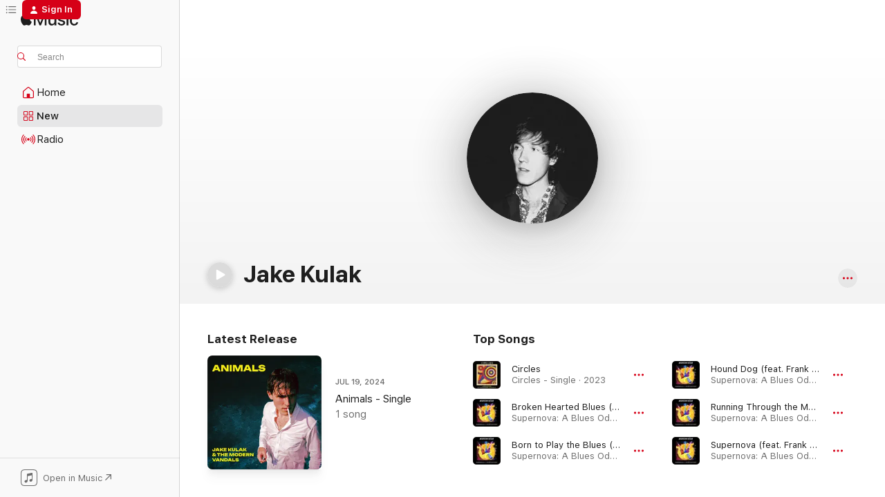

--- FILE ---
content_type: text/html
request_url: https://music.apple.com/us/artist/jake-kulak/1437859529?uo=4
body_size: 23054
content:
<!DOCTYPE html>
<html dir="ltr" lang="en-US">
    <head>
        <!-- prettier-ignore -->
        <meta charset="utf-8">
        <!-- prettier-ignore -->
        <meta http-equiv="X-UA-Compatible" content="IE=edge">
        <!-- prettier-ignore -->
        <meta
            name="viewport"
            content="width=device-width,initial-scale=1,interactive-widget=resizes-content"
        >
        <!-- prettier-ignore -->
        <meta name="applicable-device" content="pc,mobile">
        <!-- prettier-ignore -->
        <meta name="referrer" content="strict-origin">
        <!-- prettier-ignore -->
        <link
            rel="apple-touch-icon"
            sizes="180x180"
            href="/assets/favicon/favicon-180.png"
        >
        <!-- prettier-ignore -->
        <link
            rel="icon"
            type="image/png"
            sizes="32x32"
            href="/assets/favicon/favicon-32.png"
        >
        <!-- prettier-ignore -->
        <link
            rel="icon"
            type="image/png"
            sizes="16x16"
            href="/assets/favicon/favicon-16.png"
        >
        <!-- prettier-ignore -->
        <link
            rel="mask-icon"
            href="/assets/favicon/favicon.svg"
            color="#fa233b"
        >
        <!-- prettier-ignore -->
        <link rel="manifest" href="/manifest.json">

        <title>‎Jake Kulak - Apple Music</title><!-- HEAD_svelte-1cypuwr_START --><link rel="preconnect" href="//www.apple.com/wss/fonts" crossorigin="anonymous"><link rel="stylesheet" href="//www.apple.com/wss/fonts?families=SF+Pro,v4%7CSF+Pro+Icons,v1&amp;display=swap" type="text/css" referrerpolicy="strict-origin-when-cross-origin"><!-- HEAD_svelte-1cypuwr_END --><!-- HEAD_svelte-eg3hvx_START -->    <meta name="description" content="Listen to music by Jake Kulak on Apple Music. Find top songs and albums by Jake Kulak including Circles, Broken Hearted Blues (feat. Frank Varela, Jake Kulak, Tony Delisio, Alex Giosa &amp; Chris Dabbo) and more."> <meta name="keywords" content="listen, Jake Kulak, music, songs, Rock, apple music"> <link rel="canonical" href="https://music.apple.com/us/artist/jake-kulak/1437859529">     <meta name="al:ios:app_store_id" content="1108187390"> <meta name="al:ios:app_name" content="Apple Music"> <meta name="apple:content_id" content="1437859529"> <meta name="apple:title" content="Jake Kulak"> <meta name="apple:description" content="Listen to music by Jake Kulak on Apple Music. Find top songs and albums by Jake Kulak including Circles, Broken Hearted Blues (feat. Frank Varela, Jake Kulak, Tony Delisio, Alex Giosa &amp; Chris Dabbo) and more.">   <meta property="og:title" content="Jake Kulak on Apple Music"> <meta property="og:description" content="Listen to music by Jake Kulak on Apple Music."> <meta property="og:site_name" content="Apple Music - Web Player"> <meta property="og:url" content="https://music.apple.com/us/artist/jake-kulak/1437859529"> <meta property="og:image" content="https://is1-ssl.mzstatic.com/image/thumb/AMCArtistImages221/v4/89/f3/6f/89f36f4a-7482-9e32-e882-e5c02b084cb1/9e1ce844-2ca8-4d25-ade2-ae68dd54d891_file_cropped.png/1200x630cw.png"> <meta property="og:image:secure_url" content="https://is1-ssl.mzstatic.com/image/thumb/AMCArtistImages221/v4/89/f3/6f/89f36f4a-7482-9e32-e882-e5c02b084cb1/9e1ce844-2ca8-4d25-ade2-ae68dd54d891_file_cropped.png/1200x630cw.png"> <meta property="og:image:alt" content="Jake Kulak on Apple Music"> <meta property="og:image:width" content="1200"> <meta property="og:image:height" content="630"> <meta property="og:image:type" content="image/png"> <meta property="og:type" content="music.musician"> <meta property="og:locale" content="en_US">        <meta name="twitter:title" content="Jake Kulak on Apple Music"> <meta name="twitter:description" content="Listen to music by Jake Kulak on Apple Music."> <meta name="twitter:site" content="@AppleMusic"> <meta name="twitter:image" content="https://is1-ssl.mzstatic.com/image/thumb/AMCArtistImages221/v4/89/f3/6f/89f36f4a-7482-9e32-e882-e5c02b084cb1/9e1ce844-2ca8-4d25-ade2-ae68dd54d891_file_cropped.png/1200x630cw.png"> <meta name="twitter:image:alt" content="Jake Kulak on Apple Music"> <meta name="twitter:card" content="summary_large_image">       <!-- HTML_TAG_START -->
                <script id=schema:music-group type="application/ld+json">
                    {"@context":"http://schema.org","@type":"MusicGroup","name":"Jake Kulak","description":"Listen to music by Jake Kulak on Apple Music. Find top songs and albums by Jake Kulak including Circles, Broken Hearted Blues (feat. Frank Varela, Jake Kulak, Tony Delisio, Alex Giosa & Chris Dabbo) and more.","image":"https://is1-ssl.mzstatic.com/image/thumb/AMCArtistImages221/v4/89/f3/6f/89f36f4a-7482-9e32-e882-e5c02b084cb1/9e1ce844-2ca8-4d25-ade2-ae68dd54d891_file_cropped.png/486x486bb.png","genre":["Rock"],"tracks":[{"@type":"MusicRecording","name":"Circles","duration":"PT2M58S","url":"https://music.apple.com/us/song/circles/1684288609","offers":{"@type":"Offer","category":"free","price":0},"audio":{"@type":"AudioObject","potentialAction":{"@type":"ListenAction","expectsAcceptanceOf":{"@type":"Offer","category":"free"},"target":{"@type":"EntryPoint","actionPlatform":"https://music.apple.com/us/song/circles/1684288609"}},"name":"Circles","contentUrl":"https://audio-ssl.itunes.apple.com/itunes-assets/AudioPreview116/v4/ad/66/9e/ad669eed-ac55-adfc-fb2f-81c3c07ac32a/mzaf_17120561499444062945.plus.aac.ep.m4a","duration":"PT2M58S","uploadDate":"2023-05-19","thumbnailUrl":"https://is1-ssl.mzstatic.com/image/thumb/Music126/v4/94/33/5b/94335b2c-38e0-b73a-7d55-e78a11ea4f5e/artwork.jpg/1200x630cw.png"}},{"@type":"MusicRecording","name":"Broken Hearted Blues (feat. Frank Varela, Jake Kulak, Tony Delisio, Alex Giosa & Chris Dabbo)","duration":"PT6M42S","url":"https://music.apple.com/us/song/broken-hearted-blues-feat-frank-varela-jake-kulak-tony/1781382640","offers":{"@type":"Offer","category":"free","price":0},"audio":{"@type":"AudioObject","potentialAction":{"@type":"ListenAction","expectsAcceptanceOf":{"@type":"Offer","category":"free"},"target":{"@type":"EntryPoint","actionPlatform":"https://music.apple.com/us/song/broken-hearted-blues-feat-frank-varela-jake-kulak-tony/1781382640"}},"name":"Broken Hearted Blues (feat. Frank Varela, Jake Kulak, Tony Delisio, Alex Giosa & Chris Dabbo)","contentUrl":"https://audio-ssl.itunes.apple.com/itunes-assets/AudioPreview211/v4/61/64/88/616488d1-2b9b-f57b-3d2e-42b127a8059f/mzaf_2214029088334017678.plus.aac.ep.m4a","duration":"PT6M42S","uploadDate":"2025-05-02","thumbnailUrl":"https://is1-ssl.mzstatic.com/image/thumb/Music221/v4/ee/fc/86/eefc867f-0622-7c9f-4f48-56323e0f80e6/198999410969.jpg/1200x630cw.png"}},{"@type":"MusicRecording","name":"Born to Play the Blues (feat. Frank Varela, Jake Kulak, Tony Delisio, Alex Giosa, Gene Donaldson & Chris Dabbo)","duration":"PT4M20S","url":"https://music.apple.com/us/song/born-to-play-the-blues-feat-frank-varela-jake-kulak/1781382638","offers":{"@type":"Offer","category":"free","price":0},"audio":{"@type":"AudioObject","potentialAction":{"@type":"ListenAction","expectsAcceptanceOf":{"@type":"Offer","category":"free"},"target":{"@type":"EntryPoint","actionPlatform":"https://music.apple.com/us/song/born-to-play-the-blues-feat-frank-varela-jake-kulak/1781382638"}},"name":"Born to Play the Blues (feat. Frank Varela, Jake Kulak, Tony Delisio, Alex Giosa, Gene Donaldson & Chris Dabbo)","contentUrl":"https://audio-ssl.itunes.apple.com/itunes-assets/AudioPreview211/v4/89/c0/60/89c0601d-23b3-06d4-13d6-71e8ea88aef1/mzaf_6540865881459600646.plus.aac.ep.m4a","duration":"PT4M20S","uploadDate":"2025-05-02","thumbnailUrl":"https://is1-ssl.mzstatic.com/image/thumb/Music221/v4/ee/fc/86/eefc867f-0622-7c9f-4f48-56323e0f80e6/198999410969.jpg/1200x630cw.png"}},{"@type":"MusicRecording","name":"Hound Dog (feat. Frank Varela, Jake Kulak, Tony Delisio, Alex Giosa, Gene Donaldson & Chris Dabbo)","duration":"PT7M12S","url":"https://music.apple.com/us/song/hound-dog-feat-frank-varela-jake-kulak-tony-delisio/1781382637","offers":{"@type":"Offer","category":"free","price":0},"audio":{"@type":"AudioObject","potentialAction":{"@type":"ListenAction","expectsAcceptanceOf":{"@type":"Offer","category":"free"},"target":{"@type":"EntryPoint","actionPlatform":"https://music.apple.com/us/song/hound-dog-feat-frank-varela-jake-kulak-tony-delisio/1781382637"}},"name":"Hound Dog (feat. Frank Varela, Jake Kulak, Tony Delisio, Alex Giosa, Gene Donaldson & Chris Dabbo)","contentUrl":"https://audio-ssl.itunes.apple.com/itunes-assets/AudioPreview221/v4/92/6b/a6/926ba635-2158-73f1-eea7-410ec91910be/mzaf_18125285847141100809.plus.aac.ep.m4a","duration":"PT7M12S","uploadDate":"2025-05-02","thumbnailUrl":"https://is1-ssl.mzstatic.com/image/thumb/Music221/v4/ee/fc/86/eefc867f-0622-7c9f-4f48-56323e0f80e6/198999410969.jpg/1200x630cw.png"}},{"@type":"MusicRecording","name":"Running Through the Meadow (feat. Frank Varela, Jake Kulak, Tony Delisio, Alex Giosa & Chris Dabbo)","duration":"PT5M15S","url":"https://music.apple.com/us/song/running-through-the-meadow-feat-frank-varela-jake/1781382635","offers":{"@type":"Offer","category":"free","price":0},"audio":{"@type":"AudioObject","potentialAction":{"@type":"ListenAction","expectsAcceptanceOf":{"@type":"Offer","category":"free"},"target":{"@type":"EntryPoint","actionPlatform":"https://music.apple.com/us/song/running-through-the-meadow-feat-frank-varela-jake/1781382635"}},"name":"Running Through the Meadow (feat. Frank Varela, Jake Kulak, Tony Delisio, Alex Giosa & Chris Dabbo)","contentUrl":"https://audio-ssl.itunes.apple.com/itunes-assets/AudioPreview211/v4/53/50/13/5350134a-45ea-1bdc-9ebc-656ae6bff188/mzaf_18385366060286643689.plus.aac.ep.m4a","duration":"PT5M15S","uploadDate":"2025-05-02","thumbnailUrl":"https://is1-ssl.mzstatic.com/image/thumb/Music221/v4/ee/fc/86/eefc867f-0622-7c9f-4f48-56323e0f80e6/198999410969.jpg/1200x630cw.png"}},{"@type":"MusicRecording","name":"Supernova (feat. Frank Varela, Jake Kulak, Tony Delisio, Alex Giosa & Deva Varela)","duration":"PT5M57S","url":"https://music.apple.com/us/song/supernova-feat-frank-varela-jake-kulak-tony-delisio/1781382634","offers":{"@type":"Offer","category":"free","price":0},"audio":{"@type":"AudioObject","potentialAction":{"@type":"ListenAction","expectsAcceptanceOf":{"@type":"Offer","category":"free"},"target":{"@type":"EntryPoint","actionPlatform":"https://music.apple.com/us/song/supernova-feat-frank-varela-jake-kulak-tony-delisio/1781382634"}},"name":"Supernova (feat. Frank Varela, Jake Kulak, Tony Delisio, Alex Giosa & Deva Varela)","contentUrl":"https://audio-ssl.itunes.apple.com/itunes-assets/AudioPreview221/v4/a3/3a/98/a33a9817-9164-a8e3-a152-9c449ca06607/mzaf_9296469941359106436.plus.aac.ep.m4a","duration":"PT5M57S","uploadDate":"2025-05-02","thumbnailUrl":"https://is1-ssl.mzstatic.com/image/thumb/Music221/v4/ee/fc/86/eefc867f-0622-7c9f-4f48-56323e0f80e6/198999410969.jpg/1200x630cw.png"}},{"@type":"MusicRecording","name":"Animals","duration":"PT4M11S","url":"https://music.apple.com/us/song/animals/1754232346","offers":{"@type":"Offer","category":"free","price":0},"audio":{"@type":"AudioObject","potentialAction":{"@type":"ListenAction","expectsAcceptanceOf":{"@type":"Offer","category":"free"},"target":{"@type":"EntryPoint","actionPlatform":"https://music.apple.com/us/song/animals/1754232346"}},"name":"Animals","contentUrl":"https://audio-ssl.itunes.apple.com/itunes-assets/AudioPreview211/v4/3c/74/42/3c744293-ff89-e260-1bd4-bcf226f387c4/mzaf_11368253795262983021.plus.aac.ep.m4a","duration":"PT4M11S","uploadDate":"2024-07-19","thumbnailUrl":"https://is1-ssl.mzstatic.com/image/thumb/Music221/v4/ca/4c/0a/ca4c0a42-b349-a80b-fd14-b568678d9561/artwork.jpg/1200x630cw.png"}},{"@type":"MusicRecording","name":"The End","duration":"PT3M52S","url":"https://music.apple.com/us/song/the-end/1735447205","offers":{"@type":"Offer","category":"free","price":0},"audio":{"@type":"AudioObject","potentialAction":{"@type":"ListenAction","expectsAcceptanceOf":{"@type":"Offer","category":"free"},"target":{"@type":"EntryPoint","actionPlatform":"https://music.apple.com/us/song/the-end/1735447205"}},"name":"The End","contentUrl":"https://audio-ssl.itunes.apple.com/itunes-assets/AudioPreview122/v4/37/55/2b/37552b05-2146-94e2-238a-3d9e93a0e79f/mzaf_13078291761618566206.plus.aac.ep.m4a","duration":"PT3M52S","uploadDate":"2024-03-30","thumbnailUrl":"https://is1-ssl.mzstatic.com/image/thumb/Music221/v4/66/73/8d/66738dde-ca82-9f96-f9f4-1ce2944aa879/artwork.jpg/1200x630cw.png"}},{"@type":"MusicRecording","name":"Song 8","duration":"PT4M19S","url":"https://music.apple.com/us/song/song-8/1716033346","offers":{"@type":"Offer","category":"free","price":0},"audio":{"@type":"AudioObject","potentialAction":{"@type":"ListenAction","expectsAcceptanceOf":{"@type":"Offer","category":"free"},"target":{"@type":"EntryPoint","actionPlatform":"https://music.apple.com/us/song/song-8/1716033346"}},"name":"Song 8","contentUrl":"https://audio-ssl.itunes.apple.com/itunes-assets/AudioPreview126/v4/4b/5e/e9/4b5ee95e-a56d-2083-3f4c-9ae89670e33a/mzaf_8198646254768051166.plus.aac.ep.m4a","duration":"PT4M19S","uploadDate":"2023-11-17","thumbnailUrl":"https://is1-ssl.mzstatic.com/image/thumb/Music116/v4/4c/8b/03/4c8b03cb-8009-6ce3-8f65-21b42518a5b8/artwork.jpg/1200x630cw.png"}},{"@type":"MusicRecording","name":"If I'm Right","duration":"PT3M30S","url":"https://music.apple.com/us/song/if-im-right/1699276446","offers":{"@type":"Offer","category":"free","price":0},"audio":{"@type":"AudioObject","potentialAction":{"@type":"ListenAction","expectsAcceptanceOf":{"@type":"Offer","category":"free"},"target":{"@type":"EntryPoint","actionPlatform":"https://music.apple.com/us/song/if-im-right/1699276446"}},"name":"If I'm Right","contentUrl":"https://audio-ssl.itunes.apple.com/itunes-assets/AudioPreview126/v4/1e/8a/b1/1e8ab132-aa2a-8b1c-348b-a3bc0c555938/mzaf_15847287888447670258.plus.aac.ep.m4a","duration":"PT3M30S","uploadDate":"2023-08-18","thumbnailUrl":"https://is1-ssl.mzstatic.com/image/thumb/Music126/v4/26/2a/e3/262ae322-29e3-d28a-bcca-ce751a60d18b/artwork.jpg/1200x630cw.png"}},{"@type":"MusicRecording","name":"Give Me a Second","duration":"PT2M59S","url":"https://music.apple.com/us/song/give-me-a-second/1676514249","offers":{"@type":"Offer","category":"free","price":0},"audio":{"@type":"AudioObject","potentialAction":{"@type":"ListenAction","expectsAcceptanceOf":{"@type":"Offer","category":"free"},"target":{"@type":"EntryPoint","actionPlatform":"https://music.apple.com/us/song/give-me-a-second/1676514249"}},"name":"Give Me a Second","contentUrl":"https://audio-ssl.itunes.apple.com/itunes-assets/AudioPreview126/v4/2e/21/5d/2e215dff-126b-4e09-8381-58ccd6d5ee6b/mzaf_5322369234242488174.plus.aac.ep.m4a","duration":"PT2M59S","uploadDate":"2023-04-07","thumbnailUrl":"https://is1-ssl.mzstatic.com/image/thumb/Music126/v4/70/08/68/700868d3-0dc6-e120-5820-e7201b474462/artwork.jpg/1200x630cw.png"}},{"@type":"MusicRecording","name":"Caution Tape","duration":"PT3M3S","url":"https://music.apple.com/us/song/caution-tape/1668033606","offers":{"@type":"Offer","category":"free","price":0},"audio":{"@type":"AudioObject","potentialAction":{"@type":"ListenAction","expectsAcceptanceOf":{"@type":"Offer","category":"free"},"target":{"@type":"EntryPoint","actionPlatform":"https://music.apple.com/us/song/caution-tape/1668033606"}},"name":"Caution Tape","contentUrl":"https://audio-ssl.itunes.apple.com/itunes-assets/AudioPreview116/v4/75/d7/2d/75d72d72-af16-d763-a899-2ee9b5d8443f/mzaf_4626776508612097756.plus.aac.ep.m4a","duration":"PT3M3S","uploadDate":"2023-02-24","thumbnailUrl":"https://is1-ssl.mzstatic.com/image/thumb/Music126/v4/b0/a6/b5/b0a6b5a6-58c8-a4cd-aff0-f8b7d9bc7176/artwork.jpg/1200x630cw.png"}},{"@type":"MusicRecording","name":"Love for Granted (feat. Jake Kulak)","duration":"PT2M6S","url":"https://music.apple.com/us/song/love-for-granted-feat-jake-kulak/1617451844","offers":{"@type":"Offer","category":"free","price":0},"audio":{"@type":"AudioObject","potentialAction":{"@type":"ListenAction","expectsAcceptanceOf":{"@type":"Offer","category":"free"},"target":{"@type":"EntryPoint","actionPlatform":"https://music.apple.com/us/song/love-for-granted-feat-jake-kulak/1617451844"}},"name":"Love for Granted (feat. Jake Kulak)","contentUrl":"https://audio-ssl.itunes.apple.com/itunes-assets/AudioPreview116/v4/3b/71/c8/3b71c854-5988-915d-c2dd-48d45fd257e5/mzaf_17963842339907109185.plus.aac.p.m4a","duration":"PT2M6S","uploadDate":"2022-05-05","thumbnailUrl":"https://is1-ssl.mzstatic.com/image/thumb/Music116/v4/47/b0/f7/47b0f7df-5fb6-cdb0-2a13-e72ec6938d77/artwork.jpg/1200x630cw.png"}}],"albums":[],"url":"https://music.apple.com/us/artist/jake-kulak/1437859529","potentialAction":{"@type":"ListenAction","expectsAcceptanceOf":{"@type":"Offer","category":"free"},"target":{"@type":"EntryPoint","actionPlatform":"https://music.apple.com/us/artist/jake-kulak/1437859529"}}}
                </script>
                <!-- HTML_TAG_END -->    <!-- HEAD_svelte-eg3hvx_END -->
      <script type="module" crossorigin src="/assets/index~8a6f659a1b.js"></script>
      <link rel="stylesheet" href="/assets/index~99bed3cf08.css">
      <script type="module">import.meta.url;import("_").catch(()=>1);async function* g(){};window.__vite_is_modern_browser=true;</script>
      <script type="module">!function(){if(window.__vite_is_modern_browser)return;console.warn("vite: loading legacy chunks, syntax error above and the same error below should be ignored");var e=document.getElementById("vite-legacy-polyfill"),n=document.createElement("script");n.src=e.src,n.onload=function(){System.import(document.getElementById('vite-legacy-entry').getAttribute('data-src'))},document.body.appendChild(n)}();</script>
    </head>
    <body>
        <script src="/assets/focus-visible/focus-visible.min.js"></script>
        
        <script
            async
            src="/includes/js-cdn/musickit/v3/amp/musickit.js"
        ></script>
        <script
            type="module"
            async
            src="/includes/js-cdn/musickit/v3/components/musickit-components/musickit-components.esm.js"
        ></script>
        <script
            nomodule
            async
            src="/includes/js-cdn/musickit/v3/components/musickit-components/musickit-components.js"
        ></script>
        <svg style="display: none" xmlns="http://www.w3.org/2000/svg">
            <symbol id="play-circle-fill" viewBox="0 0 60 60">
                <path
                    class="icon-circle-fill__circle"
                    fill="var(--iconCircleFillBG, transparent)"
                    d="M30 60c16.411 0 30-13.617 30-30C60 13.588 46.382 0 29.971 0 13.588 0 .001 13.588.001 30c0 16.383 13.617 30 30 30Z"
                />
                <path
                    fill="var(--iconFillArrow, var(--keyColor, black))"
                    d="M24.411 41.853c-1.41.853-3.028.177-3.028-1.294V19.47c0-1.44 1.735-2.058 3.028-1.294l17.265 10.235a1.89 1.89 0 0 1 0 3.265L24.411 41.853Z"
                />
            </symbol>
        </svg>
        <div class="body-container">
              <div class="app-container svelte-t3vj1e" data-testid="app-container">   <div class="header svelte-rjjbqs" data-testid="header"><nav data-testid="navigation" class="navigation svelte-13li0vp"><div class="navigation__header svelte-13li0vp"><div data-testid="logo" class="logo svelte-1o7dz8w"> <a aria-label="Apple Music" role="img" href="https://music.apple.com/us/home" class="svelte-1o7dz8w"><svg height="20" viewBox="0 0 83 20" width="83" xmlns="http://www.w3.org/2000/svg" class="logo" aria-hidden="true"><path d="M34.752 19.746V6.243h-.088l-5.433 13.503h-2.074L21.711 6.243h-.087v13.503h-2.548V1.399h3.235l5.833 14.621h.1l5.82-14.62h3.248v18.347h-2.56zm16.649 0h-2.586v-2.263h-.062c-.725 1.602-2.061 2.504-4.072 2.504-2.86 0-4.61-1.894-4.61-4.958V6.37h2.698v8.125c0 2.034.95 3.127 2.81 3.127 1.95 0 3.124-1.373 3.124-3.458V6.37H51.4v13.376zm7.394-13.618c3.06 0 5.046 1.73 5.134 4.196h-2.536c-.15-1.296-1.087-2.11-2.598-2.11-1.462 0-2.436.724-2.436 1.793 0 .839.6 1.41 2.023 1.741l2.136.496c2.686.636 3.71 1.704 3.71 3.636 0 2.442-2.236 4.12-5.333 4.12-3.285 0-5.26-1.64-5.509-4.183h2.673c.25 1.398 1.187 2.085 2.836 2.085 1.623 0 2.623-.687 2.623-1.78 0-.865-.487-1.373-1.924-1.704l-2.136-.508c-2.498-.585-3.735-1.806-3.735-3.75 0-2.391 2.049-4.032 5.072-4.032zM66.1 2.836c0-.878.7-1.577 1.561-1.577.862 0 1.55.7 1.55 1.577 0 .864-.688 1.576-1.55 1.576a1.573 1.573 0 0 1-1.56-1.576zm.212 3.534h2.698v13.376h-2.698zm14.089 4.603c-.275-1.424-1.324-2.556-3.085-2.556-2.086 0-3.46 1.767-3.46 4.64 0 2.938 1.386 4.642 3.485 4.642 1.66 0 2.748-.928 3.06-2.48H83C82.713 18.067 80.477 20 77.317 20c-3.76 0-6.208-2.62-6.208-6.942 0-4.247 2.448-6.93 6.183-6.93 3.385 0 5.446 2.213 5.683 4.845h-2.573zM10.824 3.189c-.698.834-1.805 1.496-2.913 1.398-.145-1.128.41-2.33 1.036-3.065C9.644.662 10.848.05 11.835 0c.121 1.178-.336 2.33-1.01 3.19zm.999 1.619c.624.049 2.425.244 3.578 1.98-.096.074-2.137 1.272-2.113 3.79.024 3.01 2.593 4.012 2.617 4.037-.024.074-.407 1.419-1.344 2.812-.817 1.224-1.657 2.422-3.002 2.447-1.297.024-1.73-.783-3.218-.783-1.489 0-1.97.758-3.194.807-1.297.048-2.28-1.297-3.097-2.52C.368 14.908-.904 10.408.825 7.375c.84-1.516 2.377-2.47 4.034-2.495 1.273-.023 2.45.857 3.218.857.769 0 2.137-1.027 3.746-.93z"></path></svg></a>   </div> <div class="search-input-wrapper svelte-nrtdem" data-testid="search-input"><div data-testid="amp-search-input" aria-controls="search-suggestions" aria-expanded="false" aria-haspopup="listbox" aria-owns="search-suggestions" class="search-input-container svelte-rg26q6" tabindex="-1" role=""><div class="flex-container svelte-rg26q6"><form id="search-input-form" class="svelte-rg26q6"><svg height="16" width="16" viewBox="0 0 16 16" class="search-svg" aria-hidden="true"><path d="M11.87 10.835c.018.015.035.03.051.047l3.864 3.863a.735.735 0 1 1-1.04 1.04l-3.863-3.864a.744.744 0 0 1-.047-.051 6.667 6.667 0 1 1 1.035-1.035zM6.667 12a5.333 5.333 0 1 0 0-10.667 5.333 5.333 0 0 0 0 10.667z"></path></svg> <input aria-autocomplete="list" aria-multiline="false" aria-controls="search-suggestions" aria-label="Search" placeholder="Search" spellcheck="false" autocomplete="off" autocorrect="off" autocapitalize="off" type="text" inputmode="search" class="search-input__text-field svelte-rg26q6" data-testid="search-input__text-field"></form> </div> <div data-testid="search-scope-bar"></div>   </div> </div></div> <div data-testid="navigation-content" class="navigation__content svelte-13li0vp" id="navigation" aria-hidden="false"><div class="navigation__scrollable-container svelte-13li0vp"><div data-testid="navigation-items-primary" class="navigation-items navigation-items--primary svelte-ng61m8"> <ul class="navigation-items__list svelte-ng61m8">  <li class="navigation-item navigation-item__home svelte-1a5yt87" aria-selected="false" data-testid="navigation-item"> <a href="https://music.apple.com/us/home" class="navigation-item__link svelte-1a5yt87" role="button" data-testid="home" aria-pressed="false"><div class="navigation-item__content svelte-zhx7t9"> <span class="navigation-item__icon svelte-zhx7t9"> <svg width="24" height="24" viewBox="0 0 24 24" xmlns="http://www.w3.org/2000/svg" aria-hidden="true"><path d="M5.93 20.16a1.94 1.94 0 0 1-1.43-.502c-.334-.335-.502-.794-.502-1.393v-7.142c0-.362.062-.688.177-.953.123-.264.326-.529.6-.75l6.145-5.157c.176-.141.344-.247.52-.318.176-.07.362-.105.564-.105.194 0 .388.035.565.105.176.07.352.177.52.318l6.146 5.158c.273.23.467.476.59.75.124.264.177.59.177.96v7.134c0 .59-.159 1.058-.503 1.393-.335.335-.811.503-1.428.503H5.929Zm12.14-1.172c.221 0 .406-.07.547-.212a.688.688 0 0 0 .22-.511v-7.142c0-.177-.026-.344-.087-.459a.97.97 0 0 0-.265-.353l-6.154-5.149a.756.756 0 0 0-.177-.115.37.37 0 0 0-.15-.035.37.37 0 0 0-.158.035l-.177.115-6.145 5.15a.982.982 0 0 0-.274.352 1.13 1.13 0 0 0-.088.468v7.133c0 .203.08.379.23.511a.744.744 0 0 0 .546.212h12.133Zm-8.323-4.7c0-.176.062-.326.177-.432a.6.6 0 0 1 .423-.159h3.315c.176 0 .326.053.432.16s.159.255.159.431v4.973H9.756v-4.973Z"></path></svg> </span> <span class="navigation-item__label svelte-zhx7t9"> Home </span> </div></a>  </li>  <li class="navigation-item navigation-item__new svelte-1a5yt87" aria-selected="false" data-testid="navigation-item"> <a href="https://music.apple.com/us/new" class="navigation-item__link svelte-1a5yt87" role="button" data-testid="new" aria-pressed="false"><div class="navigation-item__content svelte-zhx7t9"> <span class="navigation-item__icon svelte-zhx7t9"> <svg height="24" viewBox="0 0 24 24" width="24" aria-hidden="true"><path d="M9.92 11.354c.966 0 1.453-.487 1.453-1.49v-3.4c0-1.004-.487-1.483-1.453-1.483H6.452C5.487 4.981 5 5.46 5 6.464v3.4c0 1.003.487 1.49 1.452 1.49zm7.628 0c.965 0 1.452-.487 1.452-1.49v-3.4c0-1.004-.487-1.483-1.452-1.483h-3.46c-.974 0-1.46.479-1.46 1.483v3.4c0 1.003.486 1.49 1.46 1.49zm-7.65-1.073h-3.43c-.266 0-.396-.137-.396-.418v-3.4c0-.273.13-.41.396-.41h3.43c.265 0 .402.137.402.41v3.4c0 .281-.137.418-.403.418zm7.634 0h-3.43c-.273 0-.402-.137-.402-.418v-3.4c0-.273.129-.41.403-.41h3.43c.265 0 .395.137.395.41v3.4c0 .281-.13.418-.396.418zm-7.612 8.7c.966 0 1.453-.48 1.453-1.483v-3.407c0-.996-.487-1.483-1.453-1.483H6.452c-.965 0-1.452.487-1.452 1.483v3.407c0 1.004.487 1.483 1.452 1.483zm7.628 0c.965 0 1.452-.48 1.452-1.483v-3.407c0-.996-.487-1.483-1.452-1.483h-3.46c-.974 0-1.46.487-1.46 1.483v3.407c0 1.004.486 1.483 1.46 1.483zm-7.65-1.072h-3.43c-.266 0-.396-.137-.396-.41v-3.4c0-.282.13-.418.396-.418h3.43c.265 0 .402.136.402.418v3.4c0 .273-.137.41-.403.41zm7.634 0h-3.43c-.273 0-.402-.137-.402-.41v-3.4c0-.282.129-.418.403-.418h3.43c.265 0 .395.136.395.418v3.4c0 .273-.13.41-.396.41z" fill-opacity=".95"></path></svg> </span> <span class="navigation-item__label svelte-zhx7t9"> New </span> </div></a>  </li>  <li class="navigation-item navigation-item__radio svelte-1a5yt87" aria-selected="false" data-testid="navigation-item"> <a href="https://music.apple.com/us/radio" class="navigation-item__link svelte-1a5yt87" role="button" data-testid="radio" aria-pressed="false"><div class="navigation-item__content svelte-zhx7t9"> <span class="navigation-item__icon svelte-zhx7t9"> <svg width="24" height="24" viewBox="0 0 24 24" xmlns="http://www.w3.org/2000/svg" aria-hidden="true"><path d="M19.359 18.57C21.033 16.818 22 14.461 22 11.89s-.967-4.93-2.641-6.68c-.276-.292-.653-.26-.868-.023-.222.246-.176.591.085.868 1.466 1.535 2.272 3.593 2.272 5.835 0 2.241-.806 4.3-2.272 5.835-.261.268-.307.621-.085.86.215.245.592.276.868-.016zm-13.85.014c.222-.238.176-.59-.085-.86-1.474-1.535-2.272-3.593-2.272-5.834 0-2.242.798-4.3 2.272-5.835.261-.277.307-.622.085-.868-.215-.238-.592-.269-.868.023C2.967 6.96 2 9.318 2 11.89s.967 4.929 2.641 6.68c.276.29.653.26.868.014zm1.957-1.873c.223-.253.162-.583-.1-.867-.951-1.068-1.473-2.45-1.473-3.954 0-1.505.522-2.887 1.474-3.954.26-.284.322-.614.1-.876-.23-.26-.622-.26-.891.039-1.175 1.274-1.827 2.963-1.827 4.79 0 1.82.652 3.517 1.827 4.784.269.3.66.307.89.038zm9.958-.038c1.175-1.267 1.827-2.964 1.827-4.783 0-1.828-.652-3.517-1.827-4.791-.269-.3-.66-.3-.89-.039-.23.262-.162.592.092.876.96 1.067 1.481 2.449 1.481 3.954 0 1.504-.522 2.886-1.481 3.954-.254.284-.323.614-.092.867.23.269.621.261.89-.038zm-8.061-1.966c.23-.26.13-.568-.092-.883-.415-.522-.63-1.197-.63-1.934 0-.737.215-1.413.63-1.943.222-.307.322-.614.092-.875s-.653-.261-.906.054a4.385 4.385 0 0 0-.968 2.764 4.38 4.38 0 0 0 .968 2.756c.253.322.675.322.906.061zm6.18-.061a4.38 4.38 0 0 0 .968-2.756 4.385 4.385 0 0 0-.968-2.764c-.253-.315-.675-.315-.906-.054-.23.261-.138.568.092.875.415.53.63 1.206.63 1.943 0 .737-.215 1.412-.63 1.934-.23.315-.322.622-.092.883s.653.261.906-.061zm-3.547-.967c.96 0 1.789-.814 1.789-1.797s-.83-1.789-1.789-1.789c-.96 0-1.781.806-1.781 1.789 0 .983.821 1.797 1.781 1.797z"></path></svg> </span> <span class="navigation-item__label svelte-zhx7t9"> Radio </span> </div></a>  </li>  <li class="navigation-item navigation-item__search svelte-1a5yt87" aria-selected="false" data-testid="navigation-item"> <a href="https://music.apple.com/us/search" class="navigation-item__link svelte-1a5yt87" role="button" data-testid="search" aria-pressed="false"><div class="navigation-item__content svelte-zhx7t9"> <span class="navigation-item__icon svelte-zhx7t9"> <svg height="24" viewBox="0 0 24 24" width="24" aria-hidden="true"><path d="M17.979 18.553c.476 0 .813-.366.813-.835a.807.807 0 0 0-.235-.586l-3.45-3.457a5.61 5.61 0 0 0 1.158-3.413c0-3.098-2.535-5.633-5.633-5.633C7.542 4.63 5 7.156 5 10.262c0 3.098 2.534 5.632 5.632 5.632a5.614 5.614 0 0 0 3.274-1.055l3.472 3.472a.835.835 0 0 0 .6.242zm-7.347-3.875c-2.417 0-4.416-2-4.416-4.416 0-2.417 2-4.417 4.416-4.417 2.417 0 4.417 2 4.417 4.417s-2 4.416-4.417 4.416z" fill-opacity=".95"></path></svg> </span> <span class="navigation-item__label svelte-zhx7t9"> Search </span> </div></a>  </li></ul> </div>   </div> <div class="navigation__native-cta"><div slot="native-cta"><div data-testid="native-cta" class="native-cta svelte-6xh86f  native-cta--authenticated"><button class="native-cta__button svelte-6xh86f" data-testid="native-cta-button"><span class="native-cta__app-icon svelte-6xh86f"><svg width="24" height="24" xmlns="http://www.w3.org/2000/svg" xml:space="preserve" style="fill-rule:evenodd;clip-rule:evenodd;stroke-linejoin:round;stroke-miterlimit:2" viewBox="0 0 24 24" slot="app-icon" aria-hidden="true"><path d="M22.567 1.496C21.448.393 19.956.045 17.293.045H6.566c-2.508 0-4.028.376-5.12 1.465C.344 2.601 0 4.09 0 6.611v10.727c0 2.695.33 4.18 1.432 5.257 1.106 1.103 2.595 1.45 5.275 1.45h10.586c2.663 0 4.169-.347 5.274-1.45C23.656 21.504 24 20.033 24 17.338V6.752c0-2.694-.344-4.179-1.433-5.256Zm.411 4.9v11.299c0 1.898-.338 3.286-1.188 4.137-.851.864-2.256 1.191-4.141 1.191H6.35c-1.884 0-3.303-.341-4.154-1.191-.85-.851-1.174-2.239-1.174-4.137V6.54c0-2.014.324-3.445 1.16-4.295.851-.864 2.312-1.177 4.313-1.177h11.154c1.885 0 3.29.341 4.141 1.191.864.85 1.188 2.239 1.188 4.137Z" style="fill-rule:nonzero"></path><path d="M7.413 19.255c.987 0 2.48-.728 2.48-2.672v-6.385c0-.35.063-.428.378-.494l5.298-1.095c.351-.067.534.025.534.333l.035 4.286c0 .337-.182.586-.53.652l-1.014.228c-1.361.3-2.007.923-2.007 1.937 0 1.017.79 1.748 1.926 1.748.986 0 2.444-.679 2.444-2.64V5.654c0-.636-.279-.821-1.016-.66L9.646 6.298c-.448.091-.674.329-.674.699l.035 7.697c0 .336-.148.546-.446.613l-1.067.21c-1.329.266-1.986.93-1.986 1.993 0 1.017.786 1.745 1.905 1.745Z" style="fill-rule:nonzero"></path></svg></span> <span class="native-cta__label svelte-6xh86f">Open in Music</span> <span class="native-cta__arrow svelte-6xh86f"><svg height="16" width="16" viewBox="0 0 16 16" class="native-cta-action" aria-hidden="true"><path d="M1.559 16 13.795 3.764v8.962H16V0H3.274v2.205h8.962L0 14.441 1.559 16z"></path></svg></span></button> </div>  </div></div></div> </nav> </div>  <div class="player-bar player-bar__floating-player svelte-1rr9v04" data-testid="player-bar" aria-label="Music controls" aria-hidden="false">   </div>   <div id="scrollable-page" class="scrollable-page svelte-mt0bfj" data-main-content data-testid="main-section" aria-hidden="false"><main data-testid="main" class="svelte-bzjlhs"><div class="content-container svelte-bzjlhs" data-testid="content-container"><div class="search-input-wrapper svelte-nrtdem" data-testid="search-input"><div data-testid="amp-search-input" aria-controls="search-suggestions" aria-expanded="false" aria-haspopup="listbox" aria-owns="search-suggestions" class="search-input-container svelte-rg26q6" tabindex="-1" role=""><div class="flex-container svelte-rg26q6"><form id="search-input-form" class="svelte-rg26q6"><svg height="16" width="16" viewBox="0 0 16 16" class="search-svg" aria-hidden="true"><path d="M11.87 10.835c.018.015.035.03.051.047l3.864 3.863a.735.735 0 1 1-1.04 1.04l-3.863-3.864a.744.744 0 0 1-.047-.051 6.667 6.667 0 1 1 1.035-1.035zM6.667 12a5.333 5.333 0 1 0 0-10.667 5.333 5.333 0 0 0 0 10.667z"></path></svg> <input value="" aria-autocomplete="list" aria-multiline="false" aria-controls="search-suggestions" aria-label="Search" placeholder="Search" spellcheck="false" autocomplete="off" autocorrect="off" autocapitalize="off" type="text" inputmode="search" class="search-input__text-field svelte-rg26q6" data-testid="search-input__text-field"></form> </div> <div data-testid="search-scope-bar"> </div>   </div> </div>      <div class="section svelte-wa5vzl" data-testid="section-container" aria-label="Featured"> <div class="section-content svelte-wa5vzl" data-testid="section-content"> <div data-testid="artist-detail-header" class="artist-header svelte-1xfsgte" style=""><div class="artist-header__circular-artwork-container svelte-1xfsgte"><div class="artist-header__circular-artwork-gradient svelte-1xfsgte"><div class="ellipse-lockup svelte-f2g5g5" data-testid="ellipse-lockup"><div class="artwork svelte-f2g5g5" aria-hidden="true"><div data-testid="artwork-component" class="artwork-component artwork-component--aspect-ratio artwork-component--orientation-square svelte-uduhys    artwork-component--fullwidth    artwork-component--has-borders" style="
            --artwork-bg-color: #1a1a1a;
            --aspect-ratio: 1;
            --placeholder-bg-color: #1a1a1a;
       ">   <picture class="svelte-uduhys"><source sizes="190px" srcset="https://is1-ssl.mzstatic.com/image/thumb/AMCArtistImages221/v4/89/f3/6f/89f36f4a-7482-9e32-e882-e5c02b084cb1/9e1ce844-2ca8-4d25-ade2-ae68dd54d891_file_cropped.png/190x190cc.webp 190w,https://is1-ssl.mzstatic.com/image/thumb/AMCArtistImages221/v4/89/f3/6f/89f36f4a-7482-9e32-e882-e5c02b084cb1/9e1ce844-2ca8-4d25-ade2-ae68dd54d891_file_cropped.png/380x380cc.webp 380w" type="image/webp"> <source sizes="190px" srcset="https://is1-ssl.mzstatic.com/image/thumb/AMCArtistImages221/v4/89/f3/6f/89f36f4a-7482-9e32-e882-e5c02b084cb1/9e1ce844-2ca8-4d25-ade2-ae68dd54d891_file_cropped.png/190x190cc-60.jpg 190w,https://is1-ssl.mzstatic.com/image/thumb/AMCArtistImages221/v4/89/f3/6f/89f36f4a-7482-9e32-e882-e5c02b084cb1/9e1ce844-2ca8-4d25-ade2-ae68dd54d891_file_cropped.png/380x380cc-60.jpg 380w" type="image/jpeg"> <img alt="" class="artwork-component__contents artwork-component__image svelte-uduhys" loading="lazy" src="/assets/artwork/1x1.gif" role="presentation" decoding="async" width="190" height="190" fetchpriority="auto" style="opacity: 1;"></picture> </div></div> <div class="text-container svelte-f2g5g5">  </div> </div></div> <div class="artist-header__circular-artwork svelte-1xfsgte"><div class="ellipse-lockup svelte-f2g5g5" data-testid="ellipse-lockup"><div class="artwork svelte-f2g5g5" aria-hidden="true"><div data-testid="artwork-component" class="artwork-component artwork-component--aspect-ratio artwork-component--orientation-square svelte-uduhys    artwork-component--fullwidth    artwork-component--has-borders" style="
            --artwork-bg-color: #1a1a1a;
            --aspect-ratio: 1;
            --placeholder-bg-color: #1a1a1a;
       ">   <picture class="svelte-uduhys"><source sizes="190px" srcset="https://is1-ssl.mzstatic.com/image/thumb/AMCArtistImages221/v4/89/f3/6f/89f36f4a-7482-9e32-e882-e5c02b084cb1/9e1ce844-2ca8-4d25-ade2-ae68dd54d891_file_cropped.png/190x190cc.webp 190w,https://is1-ssl.mzstatic.com/image/thumb/AMCArtistImages221/v4/89/f3/6f/89f36f4a-7482-9e32-e882-e5c02b084cb1/9e1ce844-2ca8-4d25-ade2-ae68dd54d891_file_cropped.png/380x380cc.webp 380w" type="image/webp"> <source sizes="190px" srcset="https://is1-ssl.mzstatic.com/image/thumb/AMCArtistImages221/v4/89/f3/6f/89f36f4a-7482-9e32-e882-e5c02b084cb1/9e1ce844-2ca8-4d25-ade2-ae68dd54d891_file_cropped.png/190x190cc-60.jpg 190w,https://is1-ssl.mzstatic.com/image/thumb/AMCArtistImages221/v4/89/f3/6f/89f36f4a-7482-9e32-e882-e5c02b084cb1/9e1ce844-2ca8-4d25-ade2-ae68dd54d891_file_cropped.png/380x380cc-60.jpg 380w" type="image/jpeg"> <img alt="Jake Kulak" class="artwork-component__contents artwork-component__image svelte-uduhys" loading="lazy" src="/assets/artwork/1x1.gif" role="presentation" decoding="async" width="190" height="190" fetchpriority="auto" style="opacity: 1;"></picture> </div></div> <div class="text-container svelte-f2g5g5">  </div> </div></div></div> <div class="artist-header__name-container svelte-1xfsgte"> <h1 data-testid="artist-header-name" class="artist-header__name svelte-1xfsgte">Jake Kulak</h1>  <span class="artist-header__play-button svelte-1xfsgte"><button aria-label="Play" class="play-button svelte-19j07e7 play-button--platter    is-stand-alone    is-filled" data-testid="play-button"><svg aria-hidden="true" class="icon play-svg" data-testid="play-icon" iconState="play"><use href="#play-circle-fill"></use></svg> </button></span>   <span class="artist-header__context-menu svelte-1xfsgte"><amp-contextual-menu-button config="[object Object]" class="svelte-1sn4kz"> <span aria-label="MORE" class="more-button svelte-1sn4kz more-button--platter  more-button--material" data-testid="more-button" slot="trigger-content"><svg width="28" height="28" viewBox="0 0 28 28" class="glyph" xmlns="http://www.w3.org/2000/svg"><circle fill="var(--iconCircleFill, transparent)" cx="14" cy="14" r="14"></circle><path fill="var(--iconEllipsisFill, white)" d="M10.105 14c0-.87-.687-1.55-1.564-1.55-.862 0-1.557.695-1.557 1.55 0 .848.695 1.55 1.557 1.55.855 0 1.564-.702 1.564-1.55zm5.437 0c0-.87-.68-1.55-1.542-1.55A1.55 1.55 0 0012.45 14c0 .848.695 1.55 1.55 1.55.848 0 1.542-.702 1.542-1.55zm5.474 0c0-.87-.687-1.55-1.557-1.55-.87 0-1.564.695-1.564 1.55 0 .848.694 1.55 1.564 1.55.848 0 1.557-.702 1.557-1.55z"></path></svg></span> </amp-contextual-menu-button></span></div> </div></div>   </div><div class="section svelte-wa5vzl" data-testid="section-container"> <div class="section-content svelte-wa5vzl" data-testid="section-content"> <div class="spacer-wrapper svelte-14fis98"></div></div>   </div><div class="section svelte-wa5vzl  with-pinned-item" data-testid="section-container" aria-label="Top Songs"><div class="pinned-item" data-testid="pinned-item" aria-label="Latest Release"><div class="header svelte-rnrb59">  <div class="header-title-wrapper svelte-rnrb59">   <h2 class="title svelte-rnrb59" data-testid="header-title"><span class="dir-wrapper" dir="auto">Latest Release</span></h2> </div>  </div> <div class="pinned-item-content"><div class="latest-release svelte-1qus7j1" data-testid="artist-latest-release">  <div class="artwork-wrapper svelte-1qus7j1"><div class="latest-release-artwork svelte-1qus7j1"><div data-testid="artwork-component" class="artwork-component artwork-component--aspect-ratio artwork-component--orientation-square svelte-uduhys        artwork-component--has-borders" style="
            --artwork-bg-color: #090d0e;
            --aspect-ratio: 1;
            --placeholder-bg-color: #090d0e;
       ">   <picture class="svelte-uduhys"><source sizes=" (max-width:1319px) 296px,(min-width:1320px) and (max-width:1679px) 316px,316px" srcset="https://is1-ssl.mzstatic.com/image/thumb/Music221/v4/ca/4c/0a/ca4c0a42-b349-a80b-fd14-b568678d9561/artwork.jpg/296x296cc.webp 296w,https://is1-ssl.mzstatic.com/image/thumb/Music221/v4/ca/4c/0a/ca4c0a42-b349-a80b-fd14-b568678d9561/artwork.jpg/316x316cc.webp 316w,https://is1-ssl.mzstatic.com/image/thumb/Music221/v4/ca/4c/0a/ca4c0a42-b349-a80b-fd14-b568678d9561/artwork.jpg/592x592cc.webp 592w,https://is1-ssl.mzstatic.com/image/thumb/Music221/v4/ca/4c/0a/ca4c0a42-b349-a80b-fd14-b568678d9561/artwork.jpg/632x632cc.webp 632w" type="image/webp"> <source sizes=" (max-width:1319px) 296px,(min-width:1320px) and (max-width:1679px) 316px,316px" srcset="https://is1-ssl.mzstatic.com/image/thumb/Music221/v4/ca/4c/0a/ca4c0a42-b349-a80b-fd14-b568678d9561/artwork.jpg/296x296cc-60.jpg 296w,https://is1-ssl.mzstatic.com/image/thumb/Music221/v4/ca/4c/0a/ca4c0a42-b349-a80b-fd14-b568678d9561/artwork.jpg/316x316cc-60.jpg 316w,https://is1-ssl.mzstatic.com/image/thumb/Music221/v4/ca/4c/0a/ca4c0a42-b349-a80b-fd14-b568678d9561/artwork.jpg/592x592cc-60.jpg 592w,https://is1-ssl.mzstatic.com/image/thumb/Music221/v4/ca/4c/0a/ca4c0a42-b349-a80b-fd14-b568678d9561/artwork.jpg/632x632cc-60.jpg 632w" type="image/jpeg"> <img alt="" class="artwork-component__contents artwork-component__image svelte-uduhys" loading="lazy" src="/assets/artwork/1x1.gif" role="presentation" decoding="async" width="316" height="316" fetchpriority="auto" style="opacity: 1;"></picture> </div></div> <div data-testid="control" class="controls svelte-1qus7j1"><div data-testid="play-button" class="play-button menu-button svelte-1qus7j1"><button aria-label="Play Animals - Single" class="play-button svelte-19j07e7 play-button--platter" data-testid="play-button"><svg aria-hidden="true" class="icon play-svg" data-testid="play-icon" iconState="play"><use href="#play-circle-fill"></use></svg> </button></div> <div data-testid="context-button" class="context-button menu-button svelte-1qus7j1"><amp-contextual-menu-button config="[object Object]" class="svelte-1sn4kz"> <span aria-label="MORE" class="more-button svelte-1sn4kz more-button--platter  more-button--material" data-testid="more-button" slot="trigger-content"><svg width="28" height="28" viewBox="0 0 28 28" class="glyph" xmlns="http://www.w3.org/2000/svg"><circle fill="var(--iconCircleFill, transparent)" cx="14" cy="14" r="14"></circle><path fill="var(--iconEllipsisFill, white)" d="M10.105 14c0-.87-.687-1.55-1.564-1.55-.862 0-1.557.695-1.557 1.55 0 .848.695 1.55 1.557 1.55.855 0 1.564-.702 1.564-1.55zm5.437 0c0-.87-.68-1.55-1.542-1.55A1.55 1.55 0 0012.45 14c0 .848.695 1.55 1.55 1.55.848 0 1.542-.702 1.542-1.55zm5.474 0c0-.87-.687-1.55-1.557-1.55-.87 0-1.564.695-1.564 1.55 0 .848.694 1.55 1.564 1.55.848 0 1.557-.702 1.557-1.55z"></path></svg></span> </amp-contextual-menu-button></div></div></div> <ul class="lockup-lines svelte-1qus7j1"><li class="latest-release__headline svelte-1qus7j1" data-testid="latest-release-headline">JUL 19, 2024</li> <div class="latest-release__container svelte-1qus7j1"><li class="latest-release__title svelte-1qus7j1" data-testid="latest-release-title"><a data-testid="click-action" class="click-action svelte-c0t0j2" href="https://music.apple.com/us/album/animals-single/1754232345">Animals - Single</a></li>   </div> <li class="latest-release__subtitle svelte-1qus7j1" data-testid="latest-release-subtitle">1 song</li> <li class="latest-release__add svelte-1qus7j1"><div class="cloud-buttons svelte-u0auos" data-testid="cloud-buttons">  </div></li></ul> </div></div></div> <div class="section-content svelte-wa5vzl" data-testid="section-content"><div class="header svelte-rnrb59">  <div class="header-title-wrapper svelte-rnrb59">   <h2 class="title svelte-rnrb59" data-testid="header-title"><span class="dir-wrapper" dir="auto">Top Songs</span></h2> </div>   </div>   <div class="svelte-1dd7dqt shelf"><section data-testid="shelf-component" class="shelf-grid shelf-grid--onhover svelte-12rmzef" style="
            --grid-max-content-xsmall: calc(100% - var(--bodyGutter)); --grid-column-gap-xsmall: 20px; --grid-row-gap-xsmall: 0px; --grid-small: 1; --grid-column-gap-small: 20px; --grid-row-gap-small: 0px; --grid-medium: 2; --grid-column-gap-medium: 20px; --grid-row-gap-medium: 0px; --grid-large: 3; --grid-column-gap-large: 20px; --grid-row-gap-large: 0px; --grid-xlarge: 3; --grid-column-gap-xlarge: 20px; --grid-row-gap-xlarge: 0px;
            --grid-type: TrackLockupsShelfNarrow;
            --grid-rows: 3;
            --standard-lockup-shadow-offset: 15px;
            
        "> <div class="shelf-grid__body svelte-12rmzef" data-testid="shelf-body">   <button disabled aria-label="Previous Page" type="button" class="shelf-grid-nav__arrow shelf-grid-nav__arrow--left svelte-1xmivhv" data-testid="shelf-button-left" style="--offset: 0px;"><svg viewBox="0 0 9 31" xmlns="http://www.w3.org/2000/svg"><path d="M5.275 29.46a1.61 1.61 0 0 0 1.456 1.077c1.018 0 1.772-.737 1.772-1.737 0-.526-.277-1.186-.449-1.62l-4.68-11.912L8.05 3.363c.172-.442.45-1.116.45-1.625A1.702 1.702 0 0 0 6.728.002a1.603 1.603 0 0 0-1.456 1.09L.675 12.774c-.301.775-.677 1.744-.677 2.495 0 .754.376 1.705.677 2.498L5.272 29.46Z"></path></svg></button> <ul slot="shelf-content" class="shelf-grid__list shelf-grid__list--grid-type-TrackLockupsShelfNarrow shelf-grid__list--grid-rows-3 svelte-12rmzef" role="list" tabindex="-1" data-testid="shelf-item-list">   <li class="shelf-grid__list-item svelte-12rmzef" data-index="0" aria-hidden="true"><div class="svelte-12rmzef"><div class="track-lockup svelte-qokdbs    is-link" data-testid="track-lockup" role="listitem" aria-label="Circles, By Jake Kulak"><div class="track-lockup__artwork-wrapper svelte-qokdbs" data-testid="track-lockup-artwork"><div data-testid="artwork-component" class="artwork-component artwork-component--aspect-ratio artwork-component--orientation-square svelte-uduhys        artwork-component--has-borders" style="
            --artwork-bg-color: #050503;
            --aspect-ratio: 1;
            --placeholder-bg-color: #050503;
       ">   <picture class="svelte-uduhys"><source sizes="48px" srcset="https://is1-ssl.mzstatic.com/image/thumb/Music126/v4/94/33/5b/94335b2c-38e0-b73a-7d55-e78a11ea4f5e/artwork.jpg/48x48bb.webp 48w,https://is1-ssl.mzstatic.com/image/thumb/Music126/v4/94/33/5b/94335b2c-38e0-b73a-7d55-e78a11ea4f5e/artwork.jpg/96x96bb.webp 96w" type="image/webp"> <source sizes="48px" srcset="https://is1-ssl.mzstatic.com/image/thumb/Music126/v4/94/33/5b/94335b2c-38e0-b73a-7d55-e78a11ea4f5e/artwork.jpg/48x48bb-60.jpg 48w,https://is1-ssl.mzstatic.com/image/thumb/Music126/v4/94/33/5b/94335b2c-38e0-b73a-7d55-e78a11ea4f5e/artwork.jpg/96x96bb-60.jpg 96w" type="image/jpeg"> <img alt="" class="artwork-component__contents artwork-component__image svelte-uduhys" loading="lazy" src="/assets/artwork/1x1.gif" role="presentation" decoding="async" width="48" height="48" fetchpriority="auto" style="opacity: 1;"></picture> </div> <div class="track-lockup__play-button-wrapper svelte-qokdbs">  <div class="interactive-play-button svelte-a72zjx"><button aria-label="Play" class="play-button svelte-19j07e7   play-button--standard" data-testid="play-button"><svg width="16" height="16" viewBox="0 0 16 16" xmlns="http://www.w3.org/2000/svg" class="icon play-svg" data-testid="play-icon" aria-hidden="true" iconState="play"><path fill="var(--nonPlatterIconFill, var(--keyColor, black))" d="m4.4 15.14 10.386-6.096c.842-.459.794-1.64 0-2.097L4.401.85c-.87-.53-2-.12-2 .82v12.625c0 .966 1.06 1.4 2 .844z"></path></svg> </button> </div></div></div>  <ul class="track-lockup__content svelte-qokdbs"> <li class="track-lockup__title svelte-qokdbs" data-testid="track-lockup-title"><div class="track-lockup__clamp-wrapper svelte-qokdbs"> <a data-testid="click-action" class="click-action svelte-c0t0j2" href="#" aria-label="Circles, By Jake Kulak">Circles</a></div>   </li> <li class="track-lockup__subtitle svelte-qokdbs"><div class="track-lockup__clamp-wrapper svelte-qokdbs"> <span data-testid="track-lockup-subtitle"> <span>Circles - Single · 2023</span></span></div></li> </ul> <div class="track-lockup__context-menu svelte-qokdbs"> <div class="cloud-buttons svelte-u0auos" data-testid="cloud-buttons">  <amp-contextual-menu-button config="[object Object]" class="svelte-1sn4kz"> <span aria-label="MORE" class="more-button svelte-1sn4kz  more-button--non-platter" data-testid="more-button" slot="trigger-content"><svg width="28" height="28" viewBox="0 0 28 28" class="glyph" xmlns="http://www.w3.org/2000/svg"><circle fill="var(--iconCircleFill, transparent)" cx="14" cy="14" r="14"></circle><path fill="var(--iconEllipsisFill, white)" d="M10.105 14c0-.87-.687-1.55-1.564-1.55-.862 0-1.557.695-1.557 1.55 0 .848.695 1.55 1.557 1.55.855 0 1.564-.702 1.564-1.55zm5.437 0c0-.87-.68-1.55-1.542-1.55A1.55 1.55 0 0012.45 14c0 .848.695 1.55 1.55 1.55.848 0 1.542-.702 1.542-1.55zm5.474 0c0-.87-.687-1.55-1.557-1.55-.87 0-1.564.695-1.564 1.55 0 .848.694 1.55 1.564 1.55.848 0 1.557-.702 1.557-1.55z"></path></svg></span> </amp-contextual-menu-button></div> </div> </div> </div></li>   <li class="shelf-grid__list-item svelte-12rmzef" data-index="1" aria-hidden="true"><div class="svelte-12rmzef"><div class="track-lockup svelte-qokdbs    is-link" data-testid="track-lockup" role="listitem" aria-label="Broken Hearted Blues (feat. Frank Varela, Jake Kulak, Tony Delisio, Alex Giosa &amp; Chris Dabbo), By Morgan Giosa"><div class="track-lockup__artwork-wrapper svelte-qokdbs" data-testid="track-lockup-artwork"><div data-testid="artwork-component" class="artwork-component artwork-component--aspect-ratio artwork-component--orientation-square svelte-uduhys        artwork-component--has-borders" style="
            --artwork-bg-color: #000000;
            --aspect-ratio: 1;
            --placeholder-bg-color: #000000;
       ">   <picture class="svelte-uduhys"><source sizes="48px" srcset="https://is1-ssl.mzstatic.com/image/thumb/Music221/v4/ee/fc/86/eefc867f-0622-7c9f-4f48-56323e0f80e6/198999410969.jpg/48x48bb.webp 48w,https://is1-ssl.mzstatic.com/image/thumb/Music221/v4/ee/fc/86/eefc867f-0622-7c9f-4f48-56323e0f80e6/198999410969.jpg/96x96bb.webp 96w" type="image/webp"> <source sizes="48px" srcset="https://is1-ssl.mzstatic.com/image/thumb/Music221/v4/ee/fc/86/eefc867f-0622-7c9f-4f48-56323e0f80e6/198999410969.jpg/48x48bb-60.jpg 48w,https://is1-ssl.mzstatic.com/image/thumb/Music221/v4/ee/fc/86/eefc867f-0622-7c9f-4f48-56323e0f80e6/198999410969.jpg/96x96bb-60.jpg 96w" type="image/jpeg"> <img alt="" class="artwork-component__contents artwork-component__image svelte-uduhys" loading="lazy" src="/assets/artwork/1x1.gif" role="presentation" decoding="async" width="48" height="48" fetchpriority="auto" style="opacity: 1;"></picture> </div> <div class="track-lockup__play-button-wrapper svelte-qokdbs">  <div class="interactive-play-button svelte-a72zjx"><button aria-label="Play" class="play-button svelte-19j07e7   play-button--standard" data-testid="play-button"><svg width="16" height="16" viewBox="0 0 16 16" xmlns="http://www.w3.org/2000/svg" class="icon play-svg" data-testid="play-icon" aria-hidden="true" iconState="play"><path fill="var(--nonPlatterIconFill, var(--keyColor, black))" d="m4.4 15.14 10.386-6.096c.842-.459.794-1.64 0-2.097L4.401.85c-.87-.53-2-.12-2 .82v12.625c0 .966 1.06 1.4 2 .844z"></path></svg> </button> </div></div></div>  <ul class="track-lockup__content svelte-qokdbs"> <li class="track-lockup__title svelte-qokdbs" data-testid="track-lockup-title"><div class="track-lockup__clamp-wrapper svelte-qokdbs"> <a data-testid="click-action" class="click-action svelte-c0t0j2" href="#" aria-label="Broken Hearted Blues (feat. Frank Varela, Jake Kulak, Tony Delisio, Alex Giosa &amp; Chris Dabbo), By Morgan Giosa">Broken Hearted Blues (feat. Frank Varela, Jake Kulak, Tony Delisio, Alex Giosa &amp; Chris Dabbo)</a></div>   </li> <li class="track-lockup__subtitle svelte-qokdbs"><div class="track-lockup__clamp-wrapper svelte-qokdbs"> <span data-testid="track-lockup-subtitle"> <span>Supernova: A Blues Odyssey (feat. Frank Varela, Tony Delisio &amp; Alex Giosa) · 2025</span></span></div></li> </ul> <div class="track-lockup__context-menu svelte-qokdbs"> <div class="cloud-buttons svelte-u0auos" data-testid="cloud-buttons">  <amp-contextual-menu-button config="[object Object]" class="svelte-1sn4kz"> <span aria-label="MORE" class="more-button svelte-1sn4kz  more-button--non-platter" data-testid="more-button" slot="trigger-content"><svg width="28" height="28" viewBox="0 0 28 28" class="glyph" xmlns="http://www.w3.org/2000/svg"><circle fill="var(--iconCircleFill, transparent)" cx="14" cy="14" r="14"></circle><path fill="var(--iconEllipsisFill, white)" d="M10.105 14c0-.87-.687-1.55-1.564-1.55-.862 0-1.557.695-1.557 1.55 0 .848.695 1.55 1.557 1.55.855 0 1.564-.702 1.564-1.55zm5.437 0c0-.87-.68-1.55-1.542-1.55A1.55 1.55 0 0012.45 14c0 .848.695 1.55 1.55 1.55.848 0 1.542-.702 1.542-1.55zm5.474 0c0-.87-.687-1.55-1.557-1.55-.87 0-1.564.695-1.564 1.55 0 .848.694 1.55 1.564 1.55.848 0 1.557-.702 1.557-1.55z"></path></svg></span> </amp-contextual-menu-button></div> </div> </div> </div></li>   <li class="shelf-grid__list-item svelte-12rmzef" data-index="2" aria-hidden="true"><div class="svelte-12rmzef"><div class="track-lockup svelte-qokdbs    is-link" data-testid="track-lockup" role="listitem" aria-label="Born to Play the Blues (feat. Frank Varela, Jake Kulak, Tony Delisio, Alex Giosa, Gene Donaldson &amp; Chris Dabbo), By Morgan Giosa"><div class="track-lockup__artwork-wrapper svelte-qokdbs" data-testid="track-lockup-artwork"><div data-testid="artwork-component" class="artwork-component artwork-component--aspect-ratio artwork-component--orientation-square svelte-uduhys        artwork-component--has-borders" style="
            --artwork-bg-color: #000000;
            --aspect-ratio: 1;
            --placeholder-bg-color: #000000;
       ">   <picture class="svelte-uduhys"><source sizes="48px" srcset="https://is1-ssl.mzstatic.com/image/thumb/Music221/v4/ee/fc/86/eefc867f-0622-7c9f-4f48-56323e0f80e6/198999410969.jpg/48x48bb.webp 48w,https://is1-ssl.mzstatic.com/image/thumb/Music221/v4/ee/fc/86/eefc867f-0622-7c9f-4f48-56323e0f80e6/198999410969.jpg/96x96bb.webp 96w" type="image/webp"> <source sizes="48px" srcset="https://is1-ssl.mzstatic.com/image/thumb/Music221/v4/ee/fc/86/eefc867f-0622-7c9f-4f48-56323e0f80e6/198999410969.jpg/48x48bb-60.jpg 48w,https://is1-ssl.mzstatic.com/image/thumb/Music221/v4/ee/fc/86/eefc867f-0622-7c9f-4f48-56323e0f80e6/198999410969.jpg/96x96bb-60.jpg 96w" type="image/jpeg"> <img alt="" class="artwork-component__contents artwork-component__image svelte-uduhys" loading="lazy" src="/assets/artwork/1x1.gif" role="presentation" decoding="async" width="48" height="48" fetchpriority="auto" style="opacity: 1;"></picture> </div> <div class="track-lockup__play-button-wrapper svelte-qokdbs">  <div class="interactive-play-button svelte-a72zjx"><button aria-label="Play" class="play-button svelte-19j07e7   play-button--standard" data-testid="play-button"><svg width="16" height="16" viewBox="0 0 16 16" xmlns="http://www.w3.org/2000/svg" class="icon play-svg" data-testid="play-icon" aria-hidden="true" iconState="play"><path fill="var(--nonPlatterIconFill, var(--keyColor, black))" d="m4.4 15.14 10.386-6.096c.842-.459.794-1.64 0-2.097L4.401.85c-.87-.53-2-.12-2 .82v12.625c0 .966 1.06 1.4 2 .844z"></path></svg> </button> </div></div></div>  <ul class="track-lockup__content svelte-qokdbs"> <li class="track-lockup__title svelte-qokdbs" data-testid="track-lockup-title"><div class="track-lockup__clamp-wrapper svelte-qokdbs"> <a data-testid="click-action" class="click-action svelte-c0t0j2" href="#" aria-label="Born to Play the Blues (feat. Frank Varela, Jake Kulak, Tony Delisio, Alex Giosa, Gene Donaldson &amp; Chris Dabbo), By Morgan Giosa">Born to Play the Blues (feat. Frank Varela, Jake Kulak, Tony Delisio, Alex Giosa, Gene Donaldson &amp; Chris Dabbo)</a></div>   </li> <li class="track-lockup__subtitle svelte-qokdbs"><div class="track-lockup__clamp-wrapper svelte-qokdbs"> <span data-testid="track-lockup-subtitle"> <span>Supernova: A Blues Odyssey (feat. Frank Varela, Tony Delisio &amp; Alex Giosa) · 2025</span></span></div></li> </ul> <div class="track-lockup__context-menu svelte-qokdbs"> <div class="cloud-buttons svelte-u0auos" data-testid="cloud-buttons">  <amp-contextual-menu-button config="[object Object]" class="svelte-1sn4kz"> <span aria-label="MORE" class="more-button svelte-1sn4kz  more-button--non-platter" data-testid="more-button" slot="trigger-content"><svg width="28" height="28" viewBox="0 0 28 28" class="glyph" xmlns="http://www.w3.org/2000/svg"><circle fill="var(--iconCircleFill, transparent)" cx="14" cy="14" r="14"></circle><path fill="var(--iconEllipsisFill, white)" d="M10.105 14c0-.87-.687-1.55-1.564-1.55-.862 0-1.557.695-1.557 1.55 0 .848.695 1.55 1.557 1.55.855 0 1.564-.702 1.564-1.55zm5.437 0c0-.87-.68-1.55-1.542-1.55A1.55 1.55 0 0012.45 14c0 .848.695 1.55 1.55 1.55.848 0 1.542-.702 1.542-1.55zm5.474 0c0-.87-.687-1.55-1.557-1.55-.87 0-1.564.695-1.564 1.55 0 .848.694 1.55 1.564 1.55.848 0 1.557-.702 1.557-1.55z"></path></svg></span> </amp-contextual-menu-button></div> </div> </div> </div></li>   <li class="shelf-grid__list-item svelte-12rmzef" data-index="3" aria-hidden="true"><div class="svelte-12rmzef"><div class="track-lockup svelte-qokdbs    is-link" data-testid="track-lockup" role="listitem" aria-label="Hound Dog (feat. Frank Varela, Jake Kulak, Tony Delisio, Alex Giosa, Gene Donaldson &amp; Chris Dabbo), By Morgan Giosa"><div class="track-lockup__artwork-wrapper svelte-qokdbs" data-testid="track-lockup-artwork"><div data-testid="artwork-component" class="artwork-component artwork-component--aspect-ratio artwork-component--orientation-square svelte-uduhys        artwork-component--has-borders" style="
            --artwork-bg-color: #000000;
            --aspect-ratio: 1;
            --placeholder-bg-color: #000000;
       ">   <picture class="svelte-uduhys"><source sizes="48px" srcset="https://is1-ssl.mzstatic.com/image/thumb/Music221/v4/ee/fc/86/eefc867f-0622-7c9f-4f48-56323e0f80e6/198999410969.jpg/48x48bb.webp 48w,https://is1-ssl.mzstatic.com/image/thumb/Music221/v4/ee/fc/86/eefc867f-0622-7c9f-4f48-56323e0f80e6/198999410969.jpg/96x96bb.webp 96w" type="image/webp"> <source sizes="48px" srcset="https://is1-ssl.mzstatic.com/image/thumb/Music221/v4/ee/fc/86/eefc867f-0622-7c9f-4f48-56323e0f80e6/198999410969.jpg/48x48bb-60.jpg 48w,https://is1-ssl.mzstatic.com/image/thumb/Music221/v4/ee/fc/86/eefc867f-0622-7c9f-4f48-56323e0f80e6/198999410969.jpg/96x96bb-60.jpg 96w" type="image/jpeg"> <img alt="" class="artwork-component__contents artwork-component__image svelte-uduhys" loading="lazy" src="/assets/artwork/1x1.gif" role="presentation" decoding="async" width="48" height="48" fetchpriority="auto" style="opacity: 1;"></picture> </div> <div class="track-lockup__play-button-wrapper svelte-qokdbs">  <div class="interactive-play-button svelte-a72zjx"><button aria-label="Play" class="play-button svelte-19j07e7   play-button--standard" data-testid="play-button"><svg width="16" height="16" viewBox="0 0 16 16" xmlns="http://www.w3.org/2000/svg" class="icon play-svg" data-testid="play-icon" aria-hidden="true" iconState="play"><path fill="var(--nonPlatterIconFill, var(--keyColor, black))" d="m4.4 15.14 10.386-6.096c.842-.459.794-1.64 0-2.097L4.401.85c-.87-.53-2-.12-2 .82v12.625c0 .966 1.06 1.4 2 .844z"></path></svg> </button> </div></div></div>  <ul class="track-lockup__content svelte-qokdbs"> <li class="track-lockup__title svelte-qokdbs" data-testid="track-lockup-title"><div class="track-lockup__clamp-wrapper svelte-qokdbs"> <a data-testid="click-action" class="click-action svelte-c0t0j2" href="#" aria-label="Hound Dog (feat. Frank Varela, Jake Kulak, Tony Delisio, Alex Giosa, Gene Donaldson &amp; Chris Dabbo), By Morgan Giosa">Hound Dog (feat. Frank Varela, Jake Kulak, Tony Delisio, Alex Giosa, Gene Donaldson &amp; Chris Dabbo)</a></div>   </li> <li class="track-lockup__subtitle svelte-qokdbs"><div class="track-lockup__clamp-wrapper svelte-qokdbs"> <span data-testid="track-lockup-subtitle"> <span>Supernova: A Blues Odyssey (feat. Frank Varela, Tony Delisio &amp; Alex Giosa) · 2025</span></span></div></li> </ul> <div class="track-lockup__context-menu svelte-qokdbs"> <div class="cloud-buttons svelte-u0auos" data-testid="cloud-buttons">  <amp-contextual-menu-button config="[object Object]" class="svelte-1sn4kz"> <span aria-label="MORE" class="more-button svelte-1sn4kz  more-button--non-platter" data-testid="more-button" slot="trigger-content"><svg width="28" height="28" viewBox="0 0 28 28" class="glyph" xmlns="http://www.w3.org/2000/svg"><circle fill="var(--iconCircleFill, transparent)" cx="14" cy="14" r="14"></circle><path fill="var(--iconEllipsisFill, white)" d="M10.105 14c0-.87-.687-1.55-1.564-1.55-.862 0-1.557.695-1.557 1.55 0 .848.695 1.55 1.557 1.55.855 0 1.564-.702 1.564-1.55zm5.437 0c0-.87-.68-1.55-1.542-1.55A1.55 1.55 0 0012.45 14c0 .848.695 1.55 1.55 1.55.848 0 1.542-.702 1.542-1.55zm5.474 0c0-.87-.687-1.55-1.557-1.55-.87 0-1.564.695-1.564 1.55 0 .848.694 1.55 1.564 1.55.848 0 1.557-.702 1.557-1.55z"></path></svg></span> </amp-contextual-menu-button></div> </div> </div> </div></li>   <li class="shelf-grid__list-item svelte-12rmzef" data-index="4" aria-hidden="true"><div class="svelte-12rmzef"><div class="track-lockup svelte-qokdbs    is-link" data-testid="track-lockup" role="listitem" aria-label="Running Through the Meadow (feat. Frank Varela, Jake Kulak, Tony Delisio, Alex Giosa &amp; Chris Dabbo), By Morgan Giosa"><div class="track-lockup__artwork-wrapper svelte-qokdbs" data-testid="track-lockup-artwork"><div data-testid="artwork-component" class="artwork-component artwork-component--aspect-ratio artwork-component--orientation-square svelte-uduhys        artwork-component--has-borders" style="
            --artwork-bg-color: #000000;
            --aspect-ratio: 1;
            --placeholder-bg-color: #000000;
       ">   <picture class="svelte-uduhys"><source sizes="48px" srcset="https://is1-ssl.mzstatic.com/image/thumb/Music221/v4/ee/fc/86/eefc867f-0622-7c9f-4f48-56323e0f80e6/198999410969.jpg/48x48bb.webp 48w,https://is1-ssl.mzstatic.com/image/thumb/Music221/v4/ee/fc/86/eefc867f-0622-7c9f-4f48-56323e0f80e6/198999410969.jpg/96x96bb.webp 96w" type="image/webp"> <source sizes="48px" srcset="https://is1-ssl.mzstatic.com/image/thumb/Music221/v4/ee/fc/86/eefc867f-0622-7c9f-4f48-56323e0f80e6/198999410969.jpg/48x48bb-60.jpg 48w,https://is1-ssl.mzstatic.com/image/thumb/Music221/v4/ee/fc/86/eefc867f-0622-7c9f-4f48-56323e0f80e6/198999410969.jpg/96x96bb-60.jpg 96w" type="image/jpeg"> <img alt="" class="artwork-component__contents artwork-component__image svelte-uduhys" loading="lazy" src="/assets/artwork/1x1.gif" role="presentation" decoding="async" width="48" height="48" fetchpriority="auto" style="opacity: 1;"></picture> </div> <div class="track-lockup__play-button-wrapper svelte-qokdbs">  <div class="interactive-play-button svelte-a72zjx"><button aria-label="Play" class="play-button svelte-19j07e7   play-button--standard" data-testid="play-button"><svg width="16" height="16" viewBox="0 0 16 16" xmlns="http://www.w3.org/2000/svg" class="icon play-svg" data-testid="play-icon" aria-hidden="true" iconState="play"><path fill="var(--nonPlatterIconFill, var(--keyColor, black))" d="m4.4 15.14 10.386-6.096c.842-.459.794-1.64 0-2.097L4.401.85c-.87-.53-2-.12-2 .82v12.625c0 .966 1.06 1.4 2 .844z"></path></svg> </button> </div></div></div>  <ul class="track-lockup__content svelte-qokdbs"> <li class="track-lockup__title svelte-qokdbs" data-testid="track-lockup-title"><div class="track-lockup__clamp-wrapper svelte-qokdbs"> <a data-testid="click-action" class="click-action svelte-c0t0j2" href="#" aria-label="Running Through the Meadow (feat. Frank Varela, Jake Kulak, Tony Delisio, Alex Giosa &amp; Chris Dabbo), By Morgan Giosa">Running Through the Meadow (feat. Frank Varela, Jake Kulak, Tony Delisio, Alex Giosa &amp; Chris Dabbo)</a></div>   </li> <li class="track-lockup__subtitle svelte-qokdbs"><div class="track-lockup__clamp-wrapper svelte-qokdbs"> <span data-testid="track-lockup-subtitle"> <span>Supernova: A Blues Odyssey (feat. Frank Varela, Tony Delisio &amp; Alex Giosa) · 2025</span></span></div></li> </ul> <div class="track-lockup__context-menu svelte-qokdbs"> <div class="cloud-buttons svelte-u0auos" data-testid="cloud-buttons">  <amp-contextual-menu-button config="[object Object]" class="svelte-1sn4kz"> <span aria-label="MORE" class="more-button svelte-1sn4kz  more-button--non-platter" data-testid="more-button" slot="trigger-content"><svg width="28" height="28" viewBox="0 0 28 28" class="glyph" xmlns="http://www.w3.org/2000/svg"><circle fill="var(--iconCircleFill, transparent)" cx="14" cy="14" r="14"></circle><path fill="var(--iconEllipsisFill, white)" d="M10.105 14c0-.87-.687-1.55-1.564-1.55-.862 0-1.557.695-1.557 1.55 0 .848.695 1.55 1.557 1.55.855 0 1.564-.702 1.564-1.55zm5.437 0c0-.87-.68-1.55-1.542-1.55A1.55 1.55 0 0012.45 14c0 .848.695 1.55 1.55 1.55.848 0 1.542-.702 1.542-1.55zm5.474 0c0-.87-.687-1.55-1.557-1.55-.87 0-1.564.695-1.564 1.55 0 .848.694 1.55 1.564 1.55.848 0 1.557-.702 1.557-1.55z"></path></svg></span> </amp-contextual-menu-button></div> </div> </div> </div></li>   <li class="shelf-grid__list-item svelte-12rmzef" data-index="5" aria-hidden="true"><div class="svelte-12rmzef"><div class="track-lockup svelte-qokdbs    is-link" data-testid="track-lockup" role="listitem" aria-label="Supernova (feat. Frank Varela, Jake Kulak, Tony Delisio, Alex Giosa &amp; Deva Varela), By Morgan Giosa"><div class="track-lockup__artwork-wrapper svelte-qokdbs" data-testid="track-lockup-artwork"><div data-testid="artwork-component" class="artwork-component artwork-component--aspect-ratio artwork-component--orientation-square svelte-uduhys        artwork-component--has-borders" style="
            --artwork-bg-color: #000000;
            --aspect-ratio: 1;
            --placeholder-bg-color: #000000;
       ">   <picture class="svelte-uduhys"><source sizes="48px" srcset="https://is1-ssl.mzstatic.com/image/thumb/Music221/v4/ee/fc/86/eefc867f-0622-7c9f-4f48-56323e0f80e6/198999410969.jpg/48x48bb.webp 48w,https://is1-ssl.mzstatic.com/image/thumb/Music221/v4/ee/fc/86/eefc867f-0622-7c9f-4f48-56323e0f80e6/198999410969.jpg/96x96bb.webp 96w" type="image/webp"> <source sizes="48px" srcset="https://is1-ssl.mzstatic.com/image/thumb/Music221/v4/ee/fc/86/eefc867f-0622-7c9f-4f48-56323e0f80e6/198999410969.jpg/48x48bb-60.jpg 48w,https://is1-ssl.mzstatic.com/image/thumb/Music221/v4/ee/fc/86/eefc867f-0622-7c9f-4f48-56323e0f80e6/198999410969.jpg/96x96bb-60.jpg 96w" type="image/jpeg"> <img alt="" class="artwork-component__contents artwork-component__image svelte-uduhys" loading="lazy" src="/assets/artwork/1x1.gif" role="presentation" decoding="async" width="48" height="48" fetchpriority="auto" style="opacity: 1;"></picture> </div> <div class="track-lockup__play-button-wrapper svelte-qokdbs">  <div class="interactive-play-button svelte-a72zjx"><button aria-label="Play" class="play-button svelte-19j07e7   play-button--standard" data-testid="play-button"><svg width="16" height="16" viewBox="0 0 16 16" xmlns="http://www.w3.org/2000/svg" class="icon play-svg" data-testid="play-icon" aria-hidden="true" iconState="play"><path fill="var(--nonPlatterIconFill, var(--keyColor, black))" d="m4.4 15.14 10.386-6.096c.842-.459.794-1.64 0-2.097L4.401.85c-.87-.53-2-.12-2 .82v12.625c0 .966 1.06 1.4 2 .844z"></path></svg> </button> </div></div></div>  <ul class="track-lockup__content svelte-qokdbs"> <li class="track-lockup__title svelte-qokdbs" data-testid="track-lockup-title"><div class="track-lockup__clamp-wrapper svelte-qokdbs"> <a data-testid="click-action" class="click-action svelte-c0t0j2" href="#" aria-label="Supernova (feat. Frank Varela, Jake Kulak, Tony Delisio, Alex Giosa &amp; Deva Varela), By Morgan Giosa">Supernova (feat. Frank Varela, Jake Kulak, Tony Delisio, Alex Giosa &amp; Deva Varela)</a></div>   </li> <li class="track-lockup__subtitle svelte-qokdbs"><div class="track-lockup__clamp-wrapper svelte-qokdbs"> <span data-testid="track-lockup-subtitle"> <span>Supernova: A Blues Odyssey (feat. Frank Varela, Tony Delisio &amp; Alex Giosa) · 2025</span></span></div></li> </ul> <div class="track-lockup__context-menu svelte-qokdbs"> <div class="cloud-buttons svelte-u0auos" data-testid="cloud-buttons">  <amp-contextual-menu-button config="[object Object]" class="svelte-1sn4kz"> <span aria-label="MORE" class="more-button svelte-1sn4kz  more-button--non-platter" data-testid="more-button" slot="trigger-content"><svg width="28" height="28" viewBox="0 0 28 28" class="glyph" xmlns="http://www.w3.org/2000/svg"><circle fill="var(--iconCircleFill, transparent)" cx="14" cy="14" r="14"></circle><path fill="var(--iconEllipsisFill, white)" d="M10.105 14c0-.87-.687-1.55-1.564-1.55-.862 0-1.557.695-1.557 1.55 0 .848.695 1.55 1.557 1.55.855 0 1.564-.702 1.564-1.55zm5.437 0c0-.87-.68-1.55-1.542-1.55A1.55 1.55 0 0012.45 14c0 .848.695 1.55 1.55 1.55.848 0 1.542-.702 1.542-1.55zm5.474 0c0-.87-.687-1.55-1.557-1.55-.87 0-1.564.695-1.564 1.55 0 .848.694 1.55 1.564 1.55.848 0 1.557-.702 1.557-1.55z"></path></svg></span> </amp-contextual-menu-button></div> </div> </div> </div></li>   <li class="shelf-grid__list-item svelte-12rmzef" data-index="6" aria-hidden="true"><div class="svelte-12rmzef"><div class="track-lockup svelte-qokdbs    is-link" data-testid="track-lockup" role="listitem" aria-label="Animals, By Jake Kulak"><div class="track-lockup__artwork-wrapper svelte-qokdbs" data-testid="track-lockup-artwork"><div data-testid="artwork-component" class="artwork-component artwork-component--aspect-ratio artwork-component--orientation-square svelte-uduhys        artwork-component--has-borders" style="
            --artwork-bg-color: #090d0e;
            --aspect-ratio: 1;
            --placeholder-bg-color: #090d0e;
       ">   <picture class="svelte-uduhys"><source sizes="48px" srcset="https://is1-ssl.mzstatic.com/image/thumb/Music221/v4/ca/4c/0a/ca4c0a42-b349-a80b-fd14-b568678d9561/artwork.jpg/48x48bb.webp 48w,https://is1-ssl.mzstatic.com/image/thumb/Music221/v4/ca/4c/0a/ca4c0a42-b349-a80b-fd14-b568678d9561/artwork.jpg/96x96bb.webp 96w" type="image/webp"> <source sizes="48px" srcset="https://is1-ssl.mzstatic.com/image/thumb/Music221/v4/ca/4c/0a/ca4c0a42-b349-a80b-fd14-b568678d9561/artwork.jpg/48x48bb-60.jpg 48w,https://is1-ssl.mzstatic.com/image/thumb/Music221/v4/ca/4c/0a/ca4c0a42-b349-a80b-fd14-b568678d9561/artwork.jpg/96x96bb-60.jpg 96w" type="image/jpeg"> <img alt="" class="artwork-component__contents artwork-component__image svelte-uduhys" loading="lazy" src="/assets/artwork/1x1.gif" role="presentation" decoding="async" width="48" height="48" fetchpriority="auto" style="opacity: 1;"></picture> </div> <div class="track-lockup__play-button-wrapper svelte-qokdbs">  <div class="interactive-play-button svelte-a72zjx"><button aria-label="Play" class="play-button svelte-19j07e7   play-button--standard" data-testid="play-button"><svg width="16" height="16" viewBox="0 0 16 16" xmlns="http://www.w3.org/2000/svg" class="icon play-svg" data-testid="play-icon" aria-hidden="true" iconState="play"><path fill="var(--nonPlatterIconFill, var(--keyColor, black))" d="m4.4 15.14 10.386-6.096c.842-.459.794-1.64 0-2.097L4.401.85c-.87-.53-2-.12-2 .82v12.625c0 .966 1.06 1.4 2 .844z"></path></svg> </button> </div></div></div>  <ul class="track-lockup__content svelte-qokdbs"> <li class="track-lockup__title svelte-qokdbs" data-testid="track-lockup-title"><div class="track-lockup__clamp-wrapper svelte-qokdbs"> <a data-testid="click-action" class="click-action svelte-c0t0j2" href="#" aria-label="Animals, By Jake Kulak">Animals</a></div>   </li> <li class="track-lockup__subtitle svelte-qokdbs"><div class="track-lockup__clamp-wrapper svelte-qokdbs"> <span data-testid="track-lockup-subtitle"> <span>Animals - Single · 2024</span></span></div></li> </ul> <div class="track-lockup__context-menu svelte-qokdbs"> <div class="cloud-buttons svelte-u0auos" data-testid="cloud-buttons">  <amp-contextual-menu-button config="[object Object]" class="svelte-1sn4kz"> <span aria-label="MORE" class="more-button svelte-1sn4kz  more-button--non-platter" data-testid="more-button" slot="trigger-content"><svg width="28" height="28" viewBox="0 0 28 28" class="glyph" xmlns="http://www.w3.org/2000/svg"><circle fill="var(--iconCircleFill, transparent)" cx="14" cy="14" r="14"></circle><path fill="var(--iconEllipsisFill, white)" d="M10.105 14c0-.87-.687-1.55-1.564-1.55-.862 0-1.557.695-1.557 1.55 0 .848.695 1.55 1.557 1.55.855 0 1.564-.702 1.564-1.55zm5.437 0c0-.87-.68-1.55-1.542-1.55A1.55 1.55 0 0012.45 14c0 .848.695 1.55 1.55 1.55.848 0 1.542-.702 1.542-1.55zm5.474 0c0-.87-.687-1.55-1.557-1.55-.87 0-1.564.695-1.564 1.55 0 .848.694 1.55 1.564 1.55.848 0 1.557-.702 1.557-1.55z"></path></svg></span> </amp-contextual-menu-button></div> </div> </div> </div></li>   <li class="shelf-grid__list-item svelte-12rmzef" data-index="7" aria-hidden="true"><div class="svelte-12rmzef"><div class="track-lockup svelte-qokdbs    is-link" data-testid="track-lockup" role="listitem" aria-label="The End, By Jake Kulak"><div class="track-lockup__artwork-wrapper svelte-qokdbs" data-testid="track-lockup-artwork"><div data-testid="artwork-component" class="artwork-component artwork-component--aspect-ratio artwork-component--orientation-square svelte-uduhys        artwork-component--has-borders" style="
            --artwork-bg-color: #fffbef;
            --aspect-ratio: 1;
            --placeholder-bg-color: #fffbef;
       ">   <picture class="svelte-uduhys"><source sizes="48px" srcset="https://is1-ssl.mzstatic.com/image/thumb/Music221/v4/66/73/8d/66738dde-ca82-9f96-f9f4-1ce2944aa879/artwork.jpg/48x48bb.webp 48w,https://is1-ssl.mzstatic.com/image/thumb/Music221/v4/66/73/8d/66738dde-ca82-9f96-f9f4-1ce2944aa879/artwork.jpg/96x96bb.webp 96w" type="image/webp"> <source sizes="48px" srcset="https://is1-ssl.mzstatic.com/image/thumb/Music221/v4/66/73/8d/66738dde-ca82-9f96-f9f4-1ce2944aa879/artwork.jpg/48x48bb-60.jpg 48w,https://is1-ssl.mzstatic.com/image/thumb/Music221/v4/66/73/8d/66738dde-ca82-9f96-f9f4-1ce2944aa879/artwork.jpg/96x96bb-60.jpg 96w" type="image/jpeg"> <img alt="" class="artwork-component__contents artwork-component__image svelte-uduhys" loading="lazy" src="/assets/artwork/1x1.gif" role="presentation" decoding="async" width="48" height="48" fetchpriority="auto" style="opacity: 1;"></picture> </div> <div class="track-lockup__play-button-wrapper svelte-qokdbs">  <div class="interactive-play-button svelte-a72zjx"><button aria-label="Play" class="play-button svelte-19j07e7   play-button--standard" data-testid="play-button"><svg width="16" height="16" viewBox="0 0 16 16" xmlns="http://www.w3.org/2000/svg" class="icon play-svg" data-testid="play-icon" aria-hidden="true" iconState="play"><path fill="var(--nonPlatterIconFill, var(--keyColor, black))" d="m4.4 15.14 10.386-6.096c.842-.459.794-1.64 0-2.097L4.401.85c-.87-.53-2-.12-2 .82v12.625c0 .966 1.06 1.4 2 .844z"></path></svg> </button> </div></div></div>  <ul class="track-lockup__content svelte-qokdbs"> <li class="track-lockup__title svelte-qokdbs" data-testid="track-lockup-title"><div class="track-lockup__clamp-wrapper svelte-qokdbs"> <a data-testid="click-action" class="click-action svelte-c0t0j2" href="#" aria-label="The End, By Jake Kulak">The End</a></div>   </li> <li class="track-lockup__subtitle svelte-qokdbs"><div class="track-lockup__clamp-wrapper svelte-qokdbs"> <span data-testid="track-lockup-subtitle"> <span>The End - Single · 2024</span></span></div></li> </ul> <div class="track-lockup__context-menu svelte-qokdbs"> <div class="cloud-buttons svelte-u0auos" data-testid="cloud-buttons">  <amp-contextual-menu-button config="[object Object]" class="svelte-1sn4kz"> <span aria-label="MORE" class="more-button svelte-1sn4kz  more-button--non-platter" data-testid="more-button" slot="trigger-content"><svg width="28" height="28" viewBox="0 0 28 28" class="glyph" xmlns="http://www.w3.org/2000/svg"><circle fill="var(--iconCircleFill, transparent)" cx="14" cy="14" r="14"></circle><path fill="var(--iconEllipsisFill, white)" d="M10.105 14c0-.87-.687-1.55-1.564-1.55-.862 0-1.557.695-1.557 1.55 0 .848.695 1.55 1.557 1.55.855 0 1.564-.702 1.564-1.55zm5.437 0c0-.87-.68-1.55-1.542-1.55A1.55 1.55 0 0012.45 14c0 .848.695 1.55 1.55 1.55.848 0 1.542-.702 1.542-1.55zm5.474 0c0-.87-.687-1.55-1.557-1.55-.87 0-1.564.695-1.564 1.55 0 .848.694 1.55 1.564 1.55.848 0 1.557-.702 1.557-1.55z"></path></svg></span> </amp-contextual-menu-button></div> </div> </div> </div></li>   <li class="shelf-grid__list-item svelte-12rmzef" data-index="8" aria-hidden="true"><div class="svelte-12rmzef"><div class="track-lockup svelte-qokdbs    is-link" data-testid="track-lockup" role="listitem" aria-label="Song 8, By Jake Kulak"><div class="track-lockup__artwork-wrapper svelte-qokdbs" data-testid="track-lockup-artwork"><div data-testid="artwork-component" class="artwork-component artwork-component--aspect-ratio artwork-component--orientation-square svelte-uduhys        artwork-component--has-borders" style="
            --artwork-bg-color: #d0e2e5;
            --aspect-ratio: 1;
            --placeholder-bg-color: #d0e2e5;
       ">   <picture class="svelte-uduhys"><source sizes="48px" srcset="https://is1-ssl.mzstatic.com/image/thumb/Music116/v4/4c/8b/03/4c8b03cb-8009-6ce3-8f65-21b42518a5b8/artwork.jpg/48x48bb.webp 48w,https://is1-ssl.mzstatic.com/image/thumb/Music116/v4/4c/8b/03/4c8b03cb-8009-6ce3-8f65-21b42518a5b8/artwork.jpg/96x96bb.webp 96w" type="image/webp"> <source sizes="48px" srcset="https://is1-ssl.mzstatic.com/image/thumb/Music116/v4/4c/8b/03/4c8b03cb-8009-6ce3-8f65-21b42518a5b8/artwork.jpg/48x48bb-60.jpg 48w,https://is1-ssl.mzstatic.com/image/thumb/Music116/v4/4c/8b/03/4c8b03cb-8009-6ce3-8f65-21b42518a5b8/artwork.jpg/96x96bb-60.jpg 96w" type="image/jpeg"> <img alt="" class="artwork-component__contents artwork-component__image svelte-uduhys" loading="lazy" src="/assets/artwork/1x1.gif" role="presentation" decoding="async" width="48" height="48" fetchpriority="auto" style="opacity: 1;"></picture> </div> <div class="track-lockup__play-button-wrapper svelte-qokdbs">  <div class="interactive-play-button svelte-a72zjx"><button aria-label="Play" class="play-button svelte-19j07e7   play-button--standard" data-testid="play-button"><svg width="16" height="16" viewBox="0 0 16 16" xmlns="http://www.w3.org/2000/svg" class="icon play-svg" data-testid="play-icon" aria-hidden="true" iconState="play"><path fill="var(--nonPlatterIconFill, var(--keyColor, black))" d="m4.4 15.14 10.386-6.096c.842-.459.794-1.64 0-2.097L4.401.85c-.87-.53-2-.12-2 .82v12.625c0 .966 1.06 1.4 2 .844z"></path></svg> </button> </div></div></div>  <ul class="track-lockup__content svelte-qokdbs"> <li class="track-lockup__title svelte-qokdbs" data-testid="track-lockup-title"><div class="track-lockup__clamp-wrapper svelte-qokdbs"> <a data-testid="click-action" class="click-action svelte-c0t0j2" href="#" aria-label="Song 8, By Jake Kulak">Song 8</a></div>   </li> <li class="track-lockup__subtitle svelte-qokdbs"><div class="track-lockup__clamp-wrapper svelte-qokdbs"> <span data-testid="track-lockup-subtitle"> <span>Song 8 - Single · 2023</span></span></div></li> </ul> <div class="track-lockup__context-menu svelte-qokdbs"> <div class="cloud-buttons svelte-u0auos" data-testid="cloud-buttons">  <amp-contextual-menu-button config="[object Object]" class="svelte-1sn4kz"> <span aria-label="MORE" class="more-button svelte-1sn4kz  more-button--non-platter" data-testid="more-button" slot="trigger-content"><svg width="28" height="28" viewBox="0 0 28 28" class="glyph" xmlns="http://www.w3.org/2000/svg"><circle fill="var(--iconCircleFill, transparent)" cx="14" cy="14" r="14"></circle><path fill="var(--iconEllipsisFill, white)" d="M10.105 14c0-.87-.687-1.55-1.564-1.55-.862 0-1.557.695-1.557 1.55 0 .848.695 1.55 1.557 1.55.855 0 1.564-.702 1.564-1.55zm5.437 0c0-.87-.68-1.55-1.542-1.55A1.55 1.55 0 0012.45 14c0 .848.695 1.55 1.55 1.55.848 0 1.542-.702 1.542-1.55zm5.474 0c0-.87-.687-1.55-1.557-1.55-.87 0-1.564.695-1.564 1.55 0 .848.694 1.55 1.564 1.55.848 0 1.557-.702 1.557-1.55z"></path></svg></span> </amp-contextual-menu-button></div> </div> </div> </div></li>   <li class="shelf-grid__list-item svelte-12rmzef" data-index="9" aria-hidden="true"><div class="svelte-12rmzef"><div class="track-lockup svelte-qokdbs    is-link" data-testid="track-lockup" role="listitem" aria-label="If I'm Right, By Jake Kulak"><div class="track-lockup__artwork-wrapper svelte-qokdbs" data-testid="track-lockup-artwork"><div data-testid="artwork-component" class="artwork-component artwork-component--aspect-ratio artwork-component--orientation-square svelte-uduhys        artwork-component--has-borders" style="
            --artwork-bg-color: #010101;
            --aspect-ratio: 1;
            --placeholder-bg-color: #010101;
       ">   <picture class="svelte-uduhys"><source sizes="48px" srcset="https://is1-ssl.mzstatic.com/image/thumb/Music126/v4/26/2a/e3/262ae322-29e3-d28a-bcca-ce751a60d18b/artwork.jpg/48x48bb.webp 48w,https://is1-ssl.mzstatic.com/image/thumb/Music126/v4/26/2a/e3/262ae322-29e3-d28a-bcca-ce751a60d18b/artwork.jpg/96x96bb.webp 96w" type="image/webp"> <source sizes="48px" srcset="https://is1-ssl.mzstatic.com/image/thumb/Music126/v4/26/2a/e3/262ae322-29e3-d28a-bcca-ce751a60d18b/artwork.jpg/48x48bb-60.jpg 48w,https://is1-ssl.mzstatic.com/image/thumb/Music126/v4/26/2a/e3/262ae322-29e3-d28a-bcca-ce751a60d18b/artwork.jpg/96x96bb-60.jpg 96w" type="image/jpeg"> <img alt="" class="artwork-component__contents artwork-component__image svelte-uduhys" loading="lazy" src="/assets/artwork/1x1.gif" role="presentation" decoding="async" width="48" height="48" fetchpriority="auto" style="opacity: 1;"></picture> </div> <div class="track-lockup__play-button-wrapper svelte-qokdbs">  <div class="interactive-play-button svelte-a72zjx"><button aria-label="Play" class="play-button svelte-19j07e7   play-button--standard" data-testid="play-button"><svg width="16" height="16" viewBox="0 0 16 16" xmlns="http://www.w3.org/2000/svg" class="icon play-svg" data-testid="play-icon" aria-hidden="true" iconState="play"><path fill="var(--nonPlatterIconFill, var(--keyColor, black))" d="m4.4 15.14 10.386-6.096c.842-.459.794-1.64 0-2.097L4.401.85c-.87-.53-2-.12-2 .82v12.625c0 .966 1.06 1.4 2 .844z"></path></svg> </button> </div></div></div>  <ul class="track-lockup__content svelte-qokdbs"> <li class="track-lockup__title svelte-qokdbs" data-testid="track-lockup-title"><div class="track-lockup__clamp-wrapper svelte-qokdbs"> <a data-testid="click-action" class="click-action svelte-c0t0j2" href="#" aria-label="If I'm Right, By Jake Kulak">If I'm Right</a></div>   </li> <li class="track-lockup__subtitle svelte-qokdbs"><div class="track-lockup__clamp-wrapper svelte-qokdbs"> <span data-testid="track-lockup-subtitle"> <span>If I'm Right - Single · 2023</span></span></div></li> </ul> <div class="track-lockup__context-menu svelte-qokdbs"> <div class="cloud-buttons svelte-u0auos" data-testid="cloud-buttons">  <amp-contextual-menu-button config="[object Object]" class="svelte-1sn4kz"> <span aria-label="MORE" class="more-button svelte-1sn4kz  more-button--non-platter" data-testid="more-button" slot="trigger-content"><svg width="28" height="28" viewBox="0 0 28 28" class="glyph" xmlns="http://www.w3.org/2000/svg"><circle fill="var(--iconCircleFill, transparent)" cx="14" cy="14" r="14"></circle><path fill="var(--iconEllipsisFill, white)" d="M10.105 14c0-.87-.687-1.55-1.564-1.55-.862 0-1.557.695-1.557 1.55 0 .848.695 1.55 1.557 1.55.855 0 1.564-.702 1.564-1.55zm5.437 0c0-.87-.68-1.55-1.542-1.55A1.55 1.55 0 0012.45 14c0 .848.695 1.55 1.55 1.55.848 0 1.542-.702 1.542-1.55zm5.474 0c0-.87-.687-1.55-1.557-1.55-.87 0-1.564.695-1.564 1.55 0 .848.694 1.55 1.564 1.55.848 0 1.557-.702 1.557-1.55z"></path></svg></span> </amp-contextual-menu-button></div> </div> </div> </div></li>   <li class="shelf-grid__list-item svelte-12rmzef placeholder" data-index="10" aria-hidden="true"></li>   <li class="shelf-grid__list-item svelte-12rmzef placeholder" data-index="11" aria-hidden="true"></li>   <li class="shelf-grid__list-item svelte-12rmzef placeholder" data-index="12" aria-hidden="true"></li> </ul> <button aria-label="Next Page" type="button" class="shelf-grid-nav__arrow shelf-grid-nav__arrow--right svelte-1xmivhv" data-testid="shelf-button-right" style="--offset: 0px;"><svg viewBox="0 0 9 31" xmlns="http://www.w3.org/2000/svg"><path d="M5.275 29.46a1.61 1.61 0 0 0 1.456 1.077c1.018 0 1.772-.737 1.772-1.737 0-.526-.277-1.186-.449-1.62l-4.68-11.912L8.05 3.363c.172-.442.45-1.116.45-1.625A1.702 1.702 0 0 0 6.728.002a1.603 1.603 0 0 0-1.456 1.09L.675 12.774c-.301.775-.677 1.744-.677 2.495 0 .754.376 1.705.677 2.498L5.272 29.46Z"></path></svg></button></div> </section> </div></div>   </div><div class="section svelte-wa5vzl" data-testid="section-container" aria-label="Singles &amp; EPs"> <div class="section-content svelte-wa5vzl" data-testid="section-content"><div class="header svelte-rnrb59">  <div class="header-title-wrapper svelte-rnrb59">   <h2 class="title svelte-rnrb59" data-testid="header-title"><span class="dir-wrapper" dir="auto">Singles &amp; EPs</span></h2> </div>   </div>   <div class="svelte-1dd7dqt shelf"><section data-testid="shelf-component" class="shelf-grid shelf-grid--onhover svelte-12rmzef" style="
            --grid-max-content-xsmall: 144px; --grid-column-gap-xsmall: 10px; --grid-row-gap-xsmall: 24px; --grid-small: 4; --grid-column-gap-small: 20px; --grid-row-gap-small: 24px; --grid-medium: 5; --grid-column-gap-medium: 20px; --grid-row-gap-medium: 24px; --grid-large: 6; --grid-column-gap-large: 20px; --grid-row-gap-large: 24px; --grid-xlarge: 6; --grid-column-gap-xlarge: 20px; --grid-row-gap-xlarge: 24px;
            --grid-type: G;
            --grid-rows: 1;
            --standard-lockup-shadow-offset: 15px;
            
        "> <div class="shelf-grid__body svelte-12rmzef" data-testid="shelf-body">   <button disabled aria-label="Previous Page" type="button" class="shelf-grid-nav__arrow shelf-grid-nav__arrow--left svelte-1xmivhv" data-testid="shelf-button-left" style="--offset: 
                        calc(25px * -1);
                    ;"><svg viewBox="0 0 9 31" xmlns="http://www.w3.org/2000/svg"><path d="M5.275 29.46a1.61 1.61 0 0 0 1.456 1.077c1.018 0 1.772-.737 1.772-1.737 0-.526-.277-1.186-.449-1.62l-4.68-11.912L8.05 3.363c.172-.442.45-1.116.45-1.625A1.702 1.702 0 0 0 6.728.002a1.603 1.603 0 0 0-1.456 1.09L.675 12.774c-.301.775-.677 1.744-.677 2.495 0 .754.376 1.705.677 2.498L5.272 29.46Z"></path></svg></button> <ul slot="shelf-content" class="shelf-grid__list shelf-grid__list--grid-type-G shelf-grid__list--grid-rows-1 svelte-12rmzef" role="list" tabindex="-1" data-testid="shelf-item-list">   <li class="shelf-grid__list-item svelte-12rmzef" data-index="0" aria-hidden="true"><div class="svelte-12rmzef"><div class="square-lockup-wrapper" data-testid="square-lockup-wrapper">  <div class="product-lockup svelte-1tr6noh" aria-label="Animals - Single, 2024" data-testid="product-lockup"><div class="product-lockup__artwork svelte-1tr6noh has-controls" aria-hidden="false"> <div data-testid="artwork-component" class="artwork-component artwork-component--aspect-ratio artwork-component--orientation-square svelte-uduhys    artwork-component--fullwidth    artwork-component--has-borders" style="
            --artwork-bg-color: #090d0e;
            --aspect-ratio: 1;
            --placeholder-bg-color: #090d0e;
       ">   <picture class="svelte-uduhys"><source sizes=" (max-width:1319px) 296px,(min-width:1320px) and (max-width:1679px) 316px,316px" srcset="https://is1-ssl.mzstatic.com/image/thumb/Music221/v4/ca/4c/0a/ca4c0a42-b349-a80b-fd14-b568678d9561/artwork.jpg/296x296bf.webp 296w,https://is1-ssl.mzstatic.com/image/thumb/Music221/v4/ca/4c/0a/ca4c0a42-b349-a80b-fd14-b568678d9561/artwork.jpg/316x316bf.webp 316w,https://is1-ssl.mzstatic.com/image/thumb/Music221/v4/ca/4c/0a/ca4c0a42-b349-a80b-fd14-b568678d9561/artwork.jpg/592x592bf.webp 592w,https://is1-ssl.mzstatic.com/image/thumb/Music221/v4/ca/4c/0a/ca4c0a42-b349-a80b-fd14-b568678d9561/artwork.jpg/632x632bf.webp 632w" type="image/webp"> <source sizes=" (max-width:1319px) 296px,(min-width:1320px) and (max-width:1679px) 316px,316px" srcset="https://is1-ssl.mzstatic.com/image/thumb/Music221/v4/ca/4c/0a/ca4c0a42-b349-a80b-fd14-b568678d9561/artwork.jpg/296x296bf-60.jpg 296w,https://is1-ssl.mzstatic.com/image/thumb/Music221/v4/ca/4c/0a/ca4c0a42-b349-a80b-fd14-b568678d9561/artwork.jpg/316x316bf-60.jpg 316w,https://is1-ssl.mzstatic.com/image/thumb/Music221/v4/ca/4c/0a/ca4c0a42-b349-a80b-fd14-b568678d9561/artwork.jpg/592x592bf-60.jpg 592w,https://is1-ssl.mzstatic.com/image/thumb/Music221/v4/ca/4c/0a/ca4c0a42-b349-a80b-fd14-b568678d9561/artwork.jpg/632x632bf-60.jpg 632w" type="image/jpeg"> <img alt="Animals - Single" class="artwork-component__contents artwork-component__image svelte-uduhys" loading="lazy" src="/assets/artwork/1x1.gif" role="presentation" decoding="async" width="316" height="316" fetchpriority="auto" style="opacity: 1;"></picture> </div> <div class="square-lockup__social svelte-152pqr7" slot="artwork-metadata-overlay"></div> <div data-testid="lockup-control" class="product-lockup__controls svelte-1tr6noh"><a class="product-lockup__link svelte-1tr6noh" data-testid="product-lockup-link" aria-label="Animals - Single, 2024" href="https://music.apple.com/us/album/animals-single/1754232345">Animals - Single</a> <div data-testid="play-button" class="product-lockup__play-button svelte-1tr6noh"><button aria-label="Play Animals - Single" class="play-button svelte-19j07e7 play-button--platter" data-testid="play-button"><svg aria-hidden="true" class="icon play-svg" data-testid="play-icon" iconState="play"><use href="#play-circle-fill"></use></svg> </button> </div> <div data-testid="context-button" class="product-lockup__context-button svelte-1tr6noh"><div slot="context-button"><amp-contextual-menu-button config="[object Object]" class="svelte-1sn4kz"> <span aria-label="MORE" class="more-button svelte-1sn4kz more-button--platter  more-button--material" data-testid="more-button" slot="trigger-content"><svg width="28" height="28" viewBox="0 0 28 28" class="glyph" xmlns="http://www.w3.org/2000/svg"><circle fill="var(--iconCircleFill, transparent)" cx="14" cy="14" r="14"></circle><path fill="var(--iconEllipsisFill, white)" d="M10.105 14c0-.87-.687-1.55-1.564-1.55-.862 0-1.557.695-1.557 1.55 0 .848.695 1.55 1.557 1.55.855 0 1.564-.702 1.564-1.55zm5.437 0c0-.87-.68-1.55-1.542-1.55A1.55 1.55 0 0012.45 14c0 .848.695 1.55 1.55 1.55.848 0 1.542-.702 1.542-1.55zm5.474 0c0-.87-.687-1.55-1.557-1.55-.87 0-1.564.695-1.564 1.55 0 .848.694 1.55 1.564 1.55.848 0 1.557-.702 1.557-1.55z"></path></svg></span> </amp-contextual-menu-button></div></div></div></div> <div class="product-lockup__content svelte-1tr6noh"> <div class="product-lockup__content-details svelte-1tr6noh product-lockup__content-details--no-subtitle-link" dir="auto"><div class="product-lockup__title-link svelte-1tr6noh product-lockup__title-link--multiline"> <div class="multiline-clamp svelte-1a7gcr6 multiline-clamp--overflow   multiline-clamp--with-badge" style="--mc-lineClamp: var(--defaultClampOverride, 2);" role="text"> <span class="multiline-clamp__text svelte-1a7gcr6"><a href="https://music.apple.com/us/album/animals-single/1754232345" data-testid="product-lockup-title" class="product-lockup__title svelte-1tr6noh">Animals - Single</a></span><span class="multiline-clamp__badge svelte-1a7gcr6">  </span> </div> </div>  <p data-testid="product-lockup-subtitles" class="product-lockup__subtitle-links svelte-1tr6noh  product-lockup__subtitle-links--singlet"> <div class="multiline-clamp svelte-1a7gcr6 multiline-clamp--overflow" style="--mc-lineClamp: var(--defaultClampOverride, 1);" role="text"> <span class="multiline-clamp__text svelte-1a7gcr6"> <span data-testid="product-lockup-subtitle" class="product-lockup__subtitle svelte-1tr6noh">2024</span></span> </div></p></div></div> </div> </div> </div></li>   <li class="shelf-grid__list-item svelte-12rmzef" data-index="1" aria-hidden="true"><div class="svelte-12rmzef"><div class="square-lockup-wrapper" data-testid="square-lockup-wrapper">  <div class="product-lockup svelte-1tr6noh" aria-label="The End - Single, 2024" data-testid="product-lockup"><div class="product-lockup__artwork svelte-1tr6noh has-controls" aria-hidden="false"> <div data-testid="artwork-component" class="artwork-component artwork-component--aspect-ratio artwork-component--orientation-square svelte-uduhys    artwork-component--fullwidth    artwork-component--has-borders" style="
            --artwork-bg-color: #fffbef;
            --aspect-ratio: 1;
            --placeholder-bg-color: #fffbef;
       ">   <picture class="svelte-uduhys"><source sizes=" (max-width:1319px) 296px,(min-width:1320px) and (max-width:1679px) 316px,316px" srcset="https://is1-ssl.mzstatic.com/image/thumb/Music221/v4/66/73/8d/66738dde-ca82-9f96-f9f4-1ce2944aa879/artwork.jpg/296x296bf.webp 296w,https://is1-ssl.mzstatic.com/image/thumb/Music221/v4/66/73/8d/66738dde-ca82-9f96-f9f4-1ce2944aa879/artwork.jpg/316x316bf.webp 316w,https://is1-ssl.mzstatic.com/image/thumb/Music221/v4/66/73/8d/66738dde-ca82-9f96-f9f4-1ce2944aa879/artwork.jpg/592x592bf.webp 592w,https://is1-ssl.mzstatic.com/image/thumb/Music221/v4/66/73/8d/66738dde-ca82-9f96-f9f4-1ce2944aa879/artwork.jpg/632x632bf.webp 632w" type="image/webp"> <source sizes=" (max-width:1319px) 296px,(min-width:1320px) and (max-width:1679px) 316px,316px" srcset="https://is1-ssl.mzstatic.com/image/thumb/Music221/v4/66/73/8d/66738dde-ca82-9f96-f9f4-1ce2944aa879/artwork.jpg/296x296bf-60.jpg 296w,https://is1-ssl.mzstatic.com/image/thumb/Music221/v4/66/73/8d/66738dde-ca82-9f96-f9f4-1ce2944aa879/artwork.jpg/316x316bf-60.jpg 316w,https://is1-ssl.mzstatic.com/image/thumb/Music221/v4/66/73/8d/66738dde-ca82-9f96-f9f4-1ce2944aa879/artwork.jpg/592x592bf-60.jpg 592w,https://is1-ssl.mzstatic.com/image/thumb/Music221/v4/66/73/8d/66738dde-ca82-9f96-f9f4-1ce2944aa879/artwork.jpg/632x632bf-60.jpg 632w" type="image/jpeg"> <img alt="The End - Single" class="artwork-component__contents artwork-component__image svelte-uduhys" loading="lazy" src="/assets/artwork/1x1.gif" role="presentation" decoding="async" width="316" height="316" fetchpriority="auto" style="opacity: 1;"></picture> </div> <div class="square-lockup__social svelte-152pqr7" slot="artwork-metadata-overlay"></div> <div data-testid="lockup-control" class="product-lockup__controls svelte-1tr6noh"><a class="product-lockup__link svelte-1tr6noh" data-testid="product-lockup-link" aria-label="The End - Single, 2024" href="https://music.apple.com/us/album/the-end-single/1735447204">The End - Single</a> <div data-testid="play-button" class="product-lockup__play-button svelte-1tr6noh"><button aria-label="Play The End - Single" class="play-button svelte-19j07e7 play-button--platter" data-testid="play-button"><svg aria-hidden="true" class="icon play-svg" data-testid="play-icon" iconState="play"><use href="#play-circle-fill"></use></svg> </button> </div> <div data-testid="context-button" class="product-lockup__context-button svelte-1tr6noh"><div slot="context-button"><amp-contextual-menu-button config="[object Object]" class="svelte-1sn4kz"> <span aria-label="MORE" class="more-button svelte-1sn4kz more-button--platter  more-button--material" data-testid="more-button" slot="trigger-content"><svg width="28" height="28" viewBox="0 0 28 28" class="glyph" xmlns="http://www.w3.org/2000/svg"><circle fill="var(--iconCircleFill, transparent)" cx="14" cy="14" r="14"></circle><path fill="var(--iconEllipsisFill, white)" d="M10.105 14c0-.87-.687-1.55-1.564-1.55-.862 0-1.557.695-1.557 1.55 0 .848.695 1.55 1.557 1.55.855 0 1.564-.702 1.564-1.55zm5.437 0c0-.87-.68-1.55-1.542-1.55A1.55 1.55 0 0012.45 14c0 .848.695 1.55 1.55 1.55.848 0 1.542-.702 1.542-1.55zm5.474 0c0-.87-.687-1.55-1.557-1.55-.87 0-1.564.695-1.564 1.55 0 .848.694 1.55 1.564 1.55.848 0 1.557-.702 1.557-1.55z"></path></svg></span> </amp-contextual-menu-button></div></div></div></div> <div class="product-lockup__content svelte-1tr6noh"> <div class="product-lockup__content-details svelte-1tr6noh product-lockup__content-details--no-subtitle-link" dir="auto"><div class="product-lockup__title-link svelte-1tr6noh product-lockup__title-link--multiline"> <div class="multiline-clamp svelte-1a7gcr6 multiline-clamp--overflow   multiline-clamp--with-badge" style="--mc-lineClamp: var(--defaultClampOverride, 2);" role="text"> <span class="multiline-clamp__text svelte-1a7gcr6"><a href="https://music.apple.com/us/album/the-end-single/1735447204" data-testid="product-lockup-title" class="product-lockup__title svelte-1tr6noh">The End - Single</a></span><span class="multiline-clamp__badge svelte-1a7gcr6">  </span> </div> </div>  <p data-testid="product-lockup-subtitles" class="product-lockup__subtitle-links svelte-1tr6noh  product-lockup__subtitle-links--singlet"> <div class="multiline-clamp svelte-1a7gcr6 multiline-clamp--overflow" style="--mc-lineClamp: var(--defaultClampOverride, 1);" role="text"> <span class="multiline-clamp__text svelte-1a7gcr6"> <span data-testid="product-lockup-subtitle" class="product-lockup__subtitle svelte-1tr6noh">2024</span></span> </div></p></div></div> </div> </div> </div></li>   <li class="shelf-grid__list-item svelte-12rmzef" data-index="2" aria-hidden="true"><div class="svelte-12rmzef"><div class="square-lockup-wrapper" data-testid="square-lockup-wrapper">  <div class="product-lockup svelte-1tr6noh" aria-label="Song 8 - Single, 2023" data-testid="product-lockup"><div class="product-lockup__artwork svelte-1tr6noh has-controls" aria-hidden="false"> <div data-testid="artwork-component" class="artwork-component artwork-component--aspect-ratio artwork-component--orientation-square svelte-uduhys    artwork-component--fullwidth    artwork-component--has-borders" style="
            --artwork-bg-color: #d0e2e5;
            --aspect-ratio: 1;
            --placeholder-bg-color: #d0e2e5;
       ">   <picture class="svelte-uduhys"><source sizes=" (max-width:1319px) 296px,(min-width:1320px) and (max-width:1679px) 316px,316px" srcset="https://is1-ssl.mzstatic.com/image/thumb/Music116/v4/4c/8b/03/4c8b03cb-8009-6ce3-8f65-21b42518a5b8/artwork.jpg/296x296bf.webp 296w,https://is1-ssl.mzstatic.com/image/thumb/Music116/v4/4c/8b/03/4c8b03cb-8009-6ce3-8f65-21b42518a5b8/artwork.jpg/316x316bf.webp 316w,https://is1-ssl.mzstatic.com/image/thumb/Music116/v4/4c/8b/03/4c8b03cb-8009-6ce3-8f65-21b42518a5b8/artwork.jpg/592x592bf.webp 592w,https://is1-ssl.mzstatic.com/image/thumb/Music116/v4/4c/8b/03/4c8b03cb-8009-6ce3-8f65-21b42518a5b8/artwork.jpg/632x632bf.webp 632w" type="image/webp"> <source sizes=" (max-width:1319px) 296px,(min-width:1320px) and (max-width:1679px) 316px,316px" srcset="https://is1-ssl.mzstatic.com/image/thumb/Music116/v4/4c/8b/03/4c8b03cb-8009-6ce3-8f65-21b42518a5b8/artwork.jpg/296x296bf-60.jpg 296w,https://is1-ssl.mzstatic.com/image/thumb/Music116/v4/4c/8b/03/4c8b03cb-8009-6ce3-8f65-21b42518a5b8/artwork.jpg/316x316bf-60.jpg 316w,https://is1-ssl.mzstatic.com/image/thumb/Music116/v4/4c/8b/03/4c8b03cb-8009-6ce3-8f65-21b42518a5b8/artwork.jpg/592x592bf-60.jpg 592w,https://is1-ssl.mzstatic.com/image/thumb/Music116/v4/4c/8b/03/4c8b03cb-8009-6ce3-8f65-21b42518a5b8/artwork.jpg/632x632bf-60.jpg 632w" type="image/jpeg"> <img alt="Song 8 - Single" class="artwork-component__contents artwork-component__image svelte-uduhys" loading="lazy" src="/assets/artwork/1x1.gif" role="presentation" decoding="async" width="316" height="316" fetchpriority="auto" style="opacity: 1;"></picture> </div> <div class="square-lockup__social svelte-152pqr7" slot="artwork-metadata-overlay"></div> <div data-testid="lockup-control" class="product-lockup__controls svelte-1tr6noh"><a class="product-lockup__link svelte-1tr6noh" data-testid="product-lockup-link" aria-label="Song 8 - Single, 2023" href="https://music.apple.com/us/album/song-8-single/1716033345">Song 8 - Single</a> <div data-testid="play-button" class="product-lockup__play-button svelte-1tr6noh"><button aria-label="Play Song 8 - Single" class="play-button svelte-19j07e7 play-button--platter" data-testid="play-button"><svg aria-hidden="true" class="icon play-svg" data-testid="play-icon" iconState="play"><use href="#play-circle-fill"></use></svg> </button> </div> <div data-testid="context-button" class="product-lockup__context-button svelte-1tr6noh"><div slot="context-button"><amp-contextual-menu-button config="[object Object]" class="svelte-1sn4kz"> <span aria-label="MORE" class="more-button svelte-1sn4kz more-button--platter  more-button--material" data-testid="more-button" slot="trigger-content"><svg width="28" height="28" viewBox="0 0 28 28" class="glyph" xmlns="http://www.w3.org/2000/svg"><circle fill="var(--iconCircleFill, transparent)" cx="14" cy="14" r="14"></circle><path fill="var(--iconEllipsisFill, white)" d="M10.105 14c0-.87-.687-1.55-1.564-1.55-.862 0-1.557.695-1.557 1.55 0 .848.695 1.55 1.557 1.55.855 0 1.564-.702 1.564-1.55zm5.437 0c0-.87-.68-1.55-1.542-1.55A1.55 1.55 0 0012.45 14c0 .848.695 1.55 1.55 1.55.848 0 1.542-.702 1.542-1.55zm5.474 0c0-.87-.687-1.55-1.557-1.55-.87 0-1.564.695-1.564 1.55 0 .848.694 1.55 1.564 1.55.848 0 1.557-.702 1.557-1.55z"></path></svg></span> </amp-contextual-menu-button></div></div></div></div> <div class="product-lockup__content svelte-1tr6noh"> <div class="product-lockup__content-details svelte-1tr6noh product-lockup__content-details--no-subtitle-link" dir="auto"><div class="product-lockup__title-link svelte-1tr6noh product-lockup__title-link--multiline"> <div class="multiline-clamp svelte-1a7gcr6 multiline-clamp--overflow   multiline-clamp--with-badge" style="--mc-lineClamp: var(--defaultClampOverride, 2);" role="text"> <span class="multiline-clamp__text svelte-1a7gcr6"><a href="https://music.apple.com/us/album/song-8-single/1716033345" data-testid="product-lockup-title" class="product-lockup__title svelte-1tr6noh">Song 8 - Single</a></span><span class="multiline-clamp__badge svelte-1a7gcr6">  </span> </div> </div>  <p data-testid="product-lockup-subtitles" class="product-lockup__subtitle-links svelte-1tr6noh  product-lockup__subtitle-links--singlet"> <div class="multiline-clamp svelte-1a7gcr6 multiline-clamp--overflow" style="--mc-lineClamp: var(--defaultClampOverride, 1);" role="text"> <span class="multiline-clamp__text svelte-1a7gcr6"> <span data-testid="product-lockup-subtitle" class="product-lockup__subtitle svelte-1tr6noh">2023</span></span> </div></p></div></div> </div> </div> </div></li>   <li class="shelf-grid__list-item svelte-12rmzef" data-index="3" aria-hidden="true"><div class="svelte-12rmzef"><div class="square-lockup-wrapper" data-testid="square-lockup-wrapper">  <div class="product-lockup svelte-1tr6noh" aria-label="If I'm Right - Single, 2023" data-testid="product-lockup"><div class="product-lockup__artwork svelte-1tr6noh has-controls" aria-hidden="false"> <div data-testid="artwork-component" class="artwork-component artwork-component--aspect-ratio artwork-component--orientation-square svelte-uduhys    artwork-component--fullwidth    artwork-component--has-borders" style="
            --artwork-bg-color: #010101;
            --aspect-ratio: 1;
            --placeholder-bg-color: #010101;
       ">   <picture class="svelte-uduhys"><source sizes=" (max-width:1319px) 296px,(min-width:1320px) and (max-width:1679px) 316px,316px" srcset="https://is1-ssl.mzstatic.com/image/thumb/Music126/v4/26/2a/e3/262ae322-29e3-d28a-bcca-ce751a60d18b/artwork.jpg/296x296bf.webp 296w,https://is1-ssl.mzstatic.com/image/thumb/Music126/v4/26/2a/e3/262ae322-29e3-d28a-bcca-ce751a60d18b/artwork.jpg/316x316bf.webp 316w,https://is1-ssl.mzstatic.com/image/thumb/Music126/v4/26/2a/e3/262ae322-29e3-d28a-bcca-ce751a60d18b/artwork.jpg/592x592bf.webp 592w,https://is1-ssl.mzstatic.com/image/thumb/Music126/v4/26/2a/e3/262ae322-29e3-d28a-bcca-ce751a60d18b/artwork.jpg/632x632bf.webp 632w" type="image/webp"> <source sizes=" (max-width:1319px) 296px,(min-width:1320px) and (max-width:1679px) 316px,316px" srcset="https://is1-ssl.mzstatic.com/image/thumb/Music126/v4/26/2a/e3/262ae322-29e3-d28a-bcca-ce751a60d18b/artwork.jpg/296x296bf-60.jpg 296w,https://is1-ssl.mzstatic.com/image/thumb/Music126/v4/26/2a/e3/262ae322-29e3-d28a-bcca-ce751a60d18b/artwork.jpg/316x316bf-60.jpg 316w,https://is1-ssl.mzstatic.com/image/thumb/Music126/v4/26/2a/e3/262ae322-29e3-d28a-bcca-ce751a60d18b/artwork.jpg/592x592bf-60.jpg 592w,https://is1-ssl.mzstatic.com/image/thumb/Music126/v4/26/2a/e3/262ae322-29e3-d28a-bcca-ce751a60d18b/artwork.jpg/632x632bf-60.jpg 632w" type="image/jpeg"> <img alt="If I'm Right - Single" class="artwork-component__contents artwork-component__image svelte-uduhys" loading="lazy" src="/assets/artwork/1x1.gif" role="presentation" decoding="async" width="316" height="316" fetchpriority="auto" style="opacity: 1;"></picture> </div> <div class="square-lockup__social svelte-152pqr7" slot="artwork-metadata-overlay"></div> <div data-testid="lockup-control" class="product-lockup__controls svelte-1tr6noh"><a class="product-lockup__link svelte-1tr6noh" data-testid="product-lockup-link" aria-label="If I'm Right - Single, 2023" href="https://music.apple.com/us/album/if-im-right-single/1699276445">If I'm Right - Single</a> <div data-testid="play-button" class="product-lockup__play-button svelte-1tr6noh"><button aria-label="Play If I'm Right - Single" class="play-button svelte-19j07e7 play-button--platter" data-testid="play-button"><svg aria-hidden="true" class="icon play-svg" data-testid="play-icon" iconState="play"><use href="#play-circle-fill"></use></svg> </button> </div> <div data-testid="context-button" class="product-lockup__context-button svelte-1tr6noh"><div slot="context-button"><amp-contextual-menu-button config="[object Object]" class="svelte-1sn4kz"> <span aria-label="MORE" class="more-button svelte-1sn4kz more-button--platter  more-button--material" data-testid="more-button" slot="trigger-content"><svg width="28" height="28" viewBox="0 0 28 28" class="glyph" xmlns="http://www.w3.org/2000/svg"><circle fill="var(--iconCircleFill, transparent)" cx="14" cy="14" r="14"></circle><path fill="var(--iconEllipsisFill, white)" d="M10.105 14c0-.87-.687-1.55-1.564-1.55-.862 0-1.557.695-1.557 1.55 0 .848.695 1.55 1.557 1.55.855 0 1.564-.702 1.564-1.55zm5.437 0c0-.87-.68-1.55-1.542-1.55A1.55 1.55 0 0012.45 14c0 .848.695 1.55 1.55 1.55.848 0 1.542-.702 1.542-1.55zm5.474 0c0-.87-.687-1.55-1.557-1.55-.87 0-1.564.695-1.564 1.55 0 .848.694 1.55 1.564 1.55.848 0 1.557-.702 1.557-1.55z"></path></svg></span> </amp-contextual-menu-button></div></div></div></div> <div class="product-lockup__content svelte-1tr6noh"> <div class="product-lockup__content-details svelte-1tr6noh product-lockup__content-details--no-subtitle-link" dir="auto"><div class="product-lockup__title-link svelte-1tr6noh product-lockup__title-link--multiline"> <div class="multiline-clamp svelte-1a7gcr6 multiline-clamp--overflow   multiline-clamp--with-badge" style="--mc-lineClamp: var(--defaultClampOverride, 2);" role="text"> <span class="multiline-clamp__text svelte-1a7gcr6"><a href="https://music.apple.com/us/album/if-im-right-single/1699276445" data-testid="product-lockup-title" class="product-lockup__title svelte-1tr6noh">If I'm Right - Single</a></span><span class="multiline-clamp__badge svelte-1a7gcr6">  </span> </div> </div>  <p data-testid="product-lockup-subtitles" class="product-lockup__subtitle-links svelte-1tr6noh  product-lockup__subtitle-links--singlet"> <div class="multiline-clamp svelte-1a7gcr6 multiline-clamp--overflow" style="--mc-lineClamp: var(--defaultClampOverride, 1);" role="text"> <span class="multiline-clamp__text svelte-1a7gcr6"> <span data-testid="product-lockup-subtitle" class="product-lockup__subtitle svelte-1tr6noh">2023</span></span> </div></p></div></div> </div> </div> </div></li>   <li class="shelf-grid__list-item svelte-12rmzef" data-index="4" aria-hidden="true"><div class="svelte-12rmzef"><div class="square-lockup-wrapper" data-testid="square-lockup-wrapper">  <div class="product-lockup svelte-1tr6noh" aria-label="Circles - Single, 2023" data-testid="product-lockup"><div class="product-lockup__artwork svelte-1tr6noh has-controls" aria-hidden="false"> <div data-testid="artwork-component" class="artwork-component artwork-component--aspect-ratio artwork-component--orientation-square svelte-uduhys    artwork-component--fullwidth    artwork-component--has-borders" style="
            --artwork-bg-color: #050503;
            --aspect-ratio: 1;
            --placeholder-bg-color: #050503;
       ">   <picture class="svelte-uduhys"><source sizes=" (max-width:1319px) 296px,(min-width:1320px) and (max-width:1679px) 316px,316px" srcset="https://is1-ssl.mzstatic.com/image/thumb/Music126/v4/94/33/5b/94335b2c-38e0-b73a-7d55-e78a11ea4f5e/artwork.jpg/296x296bf.webp 296w,https://is1-ssl.mzstatic.com/image/thumb/Music126/v4/94/33/5b/94335b2c-38e0-b73a-7d55-e78a11ea4f5e/artwork.jpg/316x316bf.webp 316w,https://is1-ssl.mzstatic.com/image/thumb/Music126/v4/94/33/5b/94335b2c-38e0-b73a-7d55-e78a11ea4f5e/artwork.jpg/592x592bf.webp 592w,https://is1-ssl.mzstatic.com/image/thumb/Music126/v4/94/33/5b/94335b2c-38e0-b73a-7d55-e78a11ea4f5e/artwork.jpg/632x632bf.webp 632w" type="image/webp"> <source sizes=" (max-width:1319px) 296px,(min-width:1320px) and (max-width:1679px) 316px,316px" srcset="https://is1-ssl.mzstatic.com/image/thumb/Music126/v4/94/33/5b/94335b2c-38e0-b73a-7d55-e78a11ea4f5e/artwork.jpg/296x296bf-60.jpg 296w,https://is1-ssl.mzstatic.com/image/thumb/Music126/v4/94/33/5b/94335b2c-38e0-b73a-7d55-e78a11ea4f5e/artwork.jpg/316x316bf-60.jpg 316w,https://is1-ssl.mzstatic.com/image/thumb/Music126/v4/94/33/5b/94335b2c-38e0-b73a-7d55-e78a11ea4f5e/artwork.jpg/592x592bf-60.jpg 592w,https://is1-ssl.mzstatic.com/image/thumb/Music126/v4/94/33/5b/94335b2c-38e0-b73a-7d55-e78a11ea4f5e/artwork.jpg/632x632bf-60.jpg 632w" type="image/jpeg"> <img alt="Circles - Single" class="artwork-component__contents artwork-component__image svelte-uduhys" loading="lazy" src="/assets/artwork/1x1.gif" role="presentation" decoding="async" width="316" height="316" fetchpriority="auto" style="opacity: 1;"></picture> </div> <div class="square-lockup__social svelte-152pqr7" slot="artwork-metadata-overlay"></div> <div data-testid="lockup-control" class="product-lockup__controls svelte-1tr6noh"><a class="product-lockup__link svelte-1tr6noh" data-testid="product-lockup-link" aria-label="Circles - Single, 2023" href="https://music.apple.com/us/album/circles-single/1684288608">Circles - Single</a> <div data-testid="play-button" class="product-lockup__play-button svelte-1tr6noh"><button aria-label="Play Circles - Single" class="play-button svelte-19j07e7 play-button--platter" data-testid="play-button"><svg aria-hidden="true" class="icon play-svg" data-testid="play-icon" iconState="play"><use href="#play-circle-fill"></use></svg> </button> </div> <div data-testid="context-button" class="product-lockup__context-button svelte-1tr6noh"><div slot="context-button"><amp-contextual-menu-button config="[object Object]" class="svelte-1sn4kz"> <span aria-label="MORE" class="more-button svelte-1sn4kz more-button--platter  more-button--material" data-testid="more-button" slot="trigger-content"><svg width="28" height="28" viewBox="0 0 28 28" class="glyph" xmlns="http://www.w3.org/2000/svg"><circle fill="var(--iconCircleFill, transparent)" cx="14" cy="14" r="14"></circle><path fill="var(--iconEllipsisFill, white)" d="M10.105 14c0-.87-.687-1.55-1.564-1.55-.862 0-1.557.695-1.557 1.55 0 .848.695 1.55 1.557 1.55.855 0 1.564-.702 1.564-1.55zm5.437 0c0-.87-.68-1.55-1.542-1.55A1.55 1.55 0 0012.45 14c0 .848.695 1.55 1.55 1.55.848 0 1.542-.702 1.542-1.55zm5.474 0c0-.87-.687-1.55-1.557-1.55-.87 0-1.564.695-1.564 1.55 0 .848.694 1.55 1.564 1.55.848 0 1.557-.702 1.557-1.55z"></path></svg></span> </amp-contextual-menu-button></div></div></div></div> <div class="product-lockup__content svelte-1tr6noh"> <div class="product-lockup__content-details svelte-1tr6noh product-lockup__content-details--no-subtitle-link" dir="auto"><div class="product-lockup__title-link svelte-1tr6noh product-lockup__title-link--multiline"> <div class="multiline-clamp svelte-1a7gcr6 multiline-clamp--overflow   multiline-clamp--with-badge" style="--mc-lineClamp: var(--defaultClampOverride, 2);" role="text"> <span class="multiline-clamp__text svelte-1a7gcr6"><a href="https://music.apple.com/us/album/circles-single/1684288608" data-testid="product-lockup-title" class="product-lockup__title svelte-1tr6noh">Circles - Single</a></span><span class="multiline-clamp__badge svelte-1a7gcr6">  </span> </div> </div>  <p data-testid="product-lockup-subtitles" class="product-lockup__subtitle-links svelte-1tr6noh  product-lockup__subtitle-links--singlet"> <div class="multiline-clamp svelte-1a7gcr6 multiline-clamp--overflow" style="--mc-lineClamp: var(--defaultClampOverride, 1);" role="text"> <span class="multiline-clamp__text svelte-1a7gcr6"> <span data-testid="product-lockup-subtitle" class="product-lockup__subtitle svelte-1tr6noh">2023</span></span> </div></p></div></div> </div> </div> </div></li>   <li class="shelf-grid__list-item svelte-12rmzef" data-index="5" aria-hidden="true"><div class="svelte-12rmzef"><div class="square-lockup-wrapper" data-testid="square-lockup-wrapper">  <div class="product-lockup svelte-1tr6noh" aria-label="Give Me a Second - Single, 2023" data-testid="product-lockup"><div class="product-lockup__artwork svelte-1tr6noh has-controls" aria-hidden="false"> <div data-testid="artwork-component" class="artwork-component artwork-component--aspect-ratio artwork-component--orientation-square svelte-uduhys    artwork-component--fullwidth    artwork-component--has-borders" style="
            --artwork-bg-color: #8faaba;
            --aspect-ratio: 1;
            --placeholder-bg-color: #8faaba;
       ">   <picture class="svelte-uduhys"><source sizes=" (max-width:1319px) 296px,(min-width:1320px) and (max-width:1679px) 316px,316px" srcset="https://is1-ssl.mzstatic.com/image/thumb/Music126/v4/70/08/68/700868d3-0dc6-e120-5820-e7201b474462/artwork.jpg/296x296bf.webp 296w,https://is1-ssl.mzstatic.com/image/thumb/Music126/v4/70/08/68/700868d3-0dc6-e120-5820-e7201b474462/artwork.jpg/316x316bf.webp 316w,https://is1-ssl.mzstatic.com/image/thumb/Music126/v4/70/08/68/700868d3-0dc6-e120-5820-e7201b474462/artwork.jpg/592x592bf.webp 592w,https://is1-ssl.mzstatic.com/image/thumb/Music126/v4/70/08/68/700868d3-0dc6-e120-5820-e7201b474462/artwork.jpg/632x632bf.webp 632w" type="image/webp"> <source sizes=" (max-width:1319px) 296px,(min-width:1320px) and (max-width:1679px) 316px,316px" srcset="https://is1-ssl.mzstatic.com/image/thumb/Music126/v4/70/08/68/700868d3-0dc6-e120-5820-e7201b474462/artwork.jpg/296x296bf-60.jpg 296w,https://is1-ssl.mzstatic.com/image/thumb/Music126/v4/70/08/68/700868d3-0dc6-e120-5820-e7201b474462/artwork.jpg/316x316bf-60.jpg 316w,https://is1-ssl.mzstatic.com/image/thumb/Music126/v4/70/08/68/700868d3-0dc6-e120-5820-e7201b474462/artwork.jpg/592x592bf-60.jpg 592w,https://is1-ssl.mzstatic.com/image/thumb/Music126/v4/70/08/68/700868d3-0dc6-e120-5820-e7201b474462/artwork.jpg/632x632bf-60.jpg 632w" type="image/jpeg"> <img alt="Give Me a Second - Single" class="artwork-component__contents artwork-component__image svelte-uduhys" loading="lazy" src="/assets/artwork/1x1.gif" role="presentation" decoding="async" width="316" height="316" fetchpriority="auto" style="opacity: 1;"></picture> </div> <div class="square-lockup__social svelte-152pqr7" slot="artwork-metadata-overlay"></div> <div data-testid="lockup-control" class="product-lockup__controls svelte-1tr6noh"><a class="product-lockup__link svelte-1tr6noh" data-testid="product-lockup-link" aria-label="Give Me a Second - Single, 2023" href="https://music.apple.com/us/album/give-me-a-second-single/1676514248">Give Me a Second - Single</a> <div data-testid="play-button" class="product-lockup__play-button svelte-1tr6noh"><button aria-label="Play Give Me a Second - Single" class="play-button svelte-19j07e7 play-button--platter" data-testid="play-button"><svg aria-hidden="true" class="icon play-svg" data-testid="play-icon" iconState="play"><use href="#play-circle-fill"></use></svg> </button> </div> <div data-testid="context-button" class="product-lockup__context-button svelte-1tr6noh"><div slot="context-button"><amp-contextual-menu-button config="[object Object]" class="svelte-1sn4kz"> <span aria-label="MORE" class="more-button svelte-1sn4kz more-button--platter  more-button--material" data-testid="more-button" slot="trigger-content"><svg width="28" height="28" viewBox="0 0 28 28" class="glyph" xmlns="http://www.w3.org/2000/svg"><circle fill="var(--iconCircleFill, transparent)" cx="14" cy="14" r="14"></circle><path fill="var(--iconEllipsisFill, white)" d="M10.105 14c0-.87-.687-1.55-1.564-1.55-.862 0-1.557.695-1.557 1.55 0 .848.695 1.55 1.557 1.55.855 0 1.564-.702 1.564-1.55zm5.437 0c0-.87-.68-1.55-1.542-1.55A1.55 1.55 0 0012.45 14c0 .848.695 1.55 1.55 1.55.848 0 1.542-.702 1.542-1.55zm5.474 0c0-.87-.687-1.55-1.557-1.55-.87 0-1.564.695-1.564 1.55 0 .848.694 1.55 1.564 1.55.848 0 1.557-.702 1.557-1.55z"></path></svg></span> </amp-contextual-menu-button></div></div></div></div> <div class="product-lockup__content svelte-1tr6noh"> <div class="product-lockup__content-details svelte-1tr6noh product-lockup__content-details--no-subtitle-link" dir="auto"><div class="product-lockup__title-link svelte-1tr6noh product-lockup__title-link--multiline"> <div class="multiline-clamp svelte-1a7gcr6 multiline-clamp--overflow   multiline-clamp--with-badge" style="--mc-lineClamp: var(--defaultClampOverride, 2);" role="text"> <span class="multiline-clamp__text svelte-1a7gcr6"><a href="https://music.apple.com/us/album/give-me-a-second-single/1676514248" data-testid="product-lockup-title" class="product-lockup__title svelte-1tr6noh">Give Me a Second - Single</a></span><span class="multiline-clamp__badge svelte-1a7gcr6">  </span> </div> </div>  <p data-testid="product-lockup-subtitles" class="product-lockup__subtitle-links svelte-1tr6noh  product-lockup__subtitle-links--singlet"> <div class="multiline-clamp svelte-1a7gcr6 multiline-clamp--overflow" style="--mc-lineClamp: var(--defaultClampOverride, 1);" role="text"> <span class="multiline-clamp__text svelte-1a7gcr6"> <span data-testid="product-lockup-subtitle" class="product-lockup__subtitle svelte-1tr6noh">2023</span></span> </div></p></div></div> </div> </div> </div></li>   <li class="shelf-grid__list-item svelte-12rmzef" data-index="6" aria-hidden="true"><div class="svelte-12rmzef"><div class="square-lockup-wrapper" data-testid="square-lockup-wrapper">  <div class="product-lockup svelte-1tr6noh" aria-label="Caution Tape - Single, 2023" data-testid="product-lockup"><div class="product-lockup__artwork svelte-1tr6noh has-controls" aria-hidden="false"> <div data-testid="artwork-component" class="artwork-component artwork-component--aspect-ratio artwork-component--orientation-square svelte-uduhys    artwork-component--fullwidth    artwork-component--has-borders" style="
            --artwork-bg-color: #500007;
            --aspect-ratio: 1;
            --placeholder-bg-color: #500007;
       ">   <picture class="svelte-uduhys"><source sizes=" (max-width:1319px) 296px,(min-width:1320px) and (max-width:1679px) 316px,316px" srcset="https://is1-ssl.mzstatic.com/image/thumb/Music126/v4/b0/a6/b5/b0a6b5a6-58c8-a4cd-aff0-f8b7d9bc7176/artwork.jpg/296x296bf.webp 296w,https://is1-ssl.mzstatic.com/image/thumb/Music126/v4/b0/a6/b5/b0a6b5a6-58c8-a4cd-aff0-f8b7d9bc7176/artwork.jpg/316x316bf.webp 316w,https://is1-ssl.mzstatic.com/image/thumb/Music126/v4/b0/a6/b5/b0a6b5a6-58c8-a4cd-aff0-f8b7d9bc7176/artwork.jpg/592x592bf.webp 592w,https://is1-ssl.mzstatic.com/image/thumb/Music126/v4/b0/a6/b5/b0a6b5a6-58c8-a4cd-aff0-f8b7d9bc7176/artwork.jpg/632x632bf.webp 632w" type="image/webp"> <source sizes=" (max-width:1319px) 296px,(min-width:1320px) and (max-width:1679px) 316px,316px" srcset="https://is1-ssl.mzstatic.com/image/thumb/Music126/v4/b0/a6/b5/b0a6b5a6-58c8-a4cd-aff0-f8b7d9bc7176/artwork.jpg/296x296bf-60.jpg 296w,https://is1-ssl.mzstatic.com/image/thumb/Music126/v4/b0/a6/b5/b0a6b5a6-58c8-a4cd-aff0-f8b7d9bc7176/artwork.jpg/316x316bf-60.jpg 316w,https://is1-ssl.mzstatic.com/image/thumb/Music126/v4/b0/a6/b5/b0a6b5a6-58c8-a4cd-aff0-f8b7d9bc7176/artwork.jpg/592x592bf-60.jpg 592w,https://is1-ssl.mzstatic.com/image/thumb/Music126/v4/b0/a6/b5/b0a6b5a6-58c8-a4cd-aff0-f8b7d9bc7176/artwork.jpg/632x632bf-60.jpg 632w" type="image/jpeg"> <img alt="Caution Tape - Single" class="artwork-component__contents artwork-component__image svelte-uduhys" loading="lazy" src="/assets/artwork/1x1.gif" role="presentation" decoding="async" width="316" height="316" fetchpriority="auto" style="opacity: 1;"></picture> </div> <div class="square-lockup__social svelte-152pqr7" slot="artwork-metadata-overlay"></div> <div data-testid="lockup-control" class="product-lockup__controls svelte-1tr6noh"><a class="product-lockup__link svelte-1tr6noh" data-testid="product-lockup-link" aria-label="Caution Tape - Single, 2023" href="https://music.apple.com/us/album/caution-tape-single/1668033605">Caution Tape - Single</a> <div data-testid="play-button" class="product-lockup__play-button svelte-1tr6noh"><button aria-label="Play Caution Tape - Single" class="play-button svelte-19j07e7 play-button--platter" data-testid="play-button"><svg aria-hidden="true" class="icon play-svg" data-testid="play-icon" iconState="play"><use href="#play-circle-fill"></use></svg> </button> </div> <div data-testid="context-button" class="product-lockup__context-button svelte-1tr6noh"><div slot="context-button"><amp-contextual-menu-button config="[object Object]" class="svelte-1sn4kz"> <span aria-label="MORE" class="more-button svelte-1sn4kz more-button--platter  more-button--material" data-testid="more-button" slot="trigger-content"><svg width="28" height="28" viewBox="0 0 28 28" class="glyph" xmlns="http://www.w3.org/2000/svg"><circle fill="var(--iconCircleFill, transparent)" cx="14" cy="14" r="14"></circle><path fill="var(--iconEllipsisFill, white)" d="M10.105 14c0-.87-.687-1.55-1.564-1.55-.862 0-1.557.695-1.557 1.55 0 .848.695 1.55 1.557 1.55.855 0 1.564-.702 1.564-1.55zm5.437 0c0-.87-.68-1.55-1.542-1.55A1.55 1.55 0 0012.45 14c0 .848.695 1.55 1.55 1.55.848 0 1.542-.702 1.542-1.55zm5.474 0c0-.87-.687-1.55-1.557-1.55-.87 0-1.564.695-1.564 1.55 0 .848.694 1.55 1.564 1.55.848 0 1.557-.702 1.557-1.55z"></path></svg></span> </amp-contextual-menu-button></div></div></div></div> <div class="product-lockup__content svelte-1tr6noh"> <div class="product-lockup__content-details svelte-1tr6noh product-lockup__content-details--no-subtitle-link" dir="auto"><div class="product-lockup__title-link svelte-1tr6noh product-lockup__title-link--multiline"> <div class="multiline-clamp svelte-1a7gcr6 multiline-clamp--overflow   multiline-clamp--with-badge" style="--mc-lineClamp: var(--defaultClampOverride, 2);" role="text"> <span class="multiline-clamp__text svelte-1a7gcr6"><a href="https://music.apple.com/us/album/caution-tape-single/1668033605" data-testid="product-lockup-title" class="product-lockup__title svelte-1tr6noh">Caution Tape - Single</a></span><span class="multiline-clamp__badge svelte-1a7gcr6">  </span> </div> </div>  <p data-testid="product-lockup-subtitles" class="product-lockup__subtitle-links svelte-1tr6noh  product-lockup__subtitle-links--singlet"> <div class="multiline-clamp svelte-1a7gcr6 multiline-clamp--overflow" style="--mc-lineClamp: var(--defaultClampOverride, 1);" role="text"> <span class="multiline-clamp__text svelte-1a7gcr6"> <span data-testid="product-lockup-subtitle" class="product-lockup__subtitle svelte-1tr6noh">2023</span></span> </div></p></div></div> </div> </div> </div></li> </ul> <button aria-label="Next Page" type="button" class="shelf-grid-nav__arrow shelf-grid-nav__arrow--right svelte-1xmivhv" data-testid="shelf-button-right" style="--offset: 
                        calc(25px * -1);
                    ;"><svg viewBox="0 0 9 31" xmlns="http://www.w3.org/2000/svg"><path d="M5.275 29.46a1.61 1.61 0 0 0 1.456 1.077c1.018 0 1.772-.737 1.772-1.737 0-.526-.277-1.186-.449-1.62l-4.68-11.912L8.05 3.363c.172-.442.45-1.116.45-1.625A1.702 1.702 0 0 0 6.728.002a1.603 1.603 0 0 0-1.456 1.09L.675 12.774c-.301.775-.677 1.744-.677 2.495 0 .754.376 1.705.677 2.498L5.272 29.46Z"></path></svg></button></div> </section> </div></div>   </div><div class="section svelte-wa5vzl" data-testid="section-container" aria-label="Appears On"> <div class="section-content svelte-wa5vzl" data-testid="section-content"><div class="header svelte-rnrb59">  <div class="header-title-wrapper svelte-rnrb59">   <h2 class="title svelte-rnrb59" data-testid="header-title"><span class="dir-wrapper" dir="auto">Appears On</span></h2> </div>   </div>   <div class="svelte-1dd7dqt shelf"><section data-testid="shelf-component" class="shelf-grid shelf-grid--onhover svelte-12rmzef" style="
            --grid-max-content-xsmall: 144px; --grid-column-gap-xsmall: 10px; --grid-row-gap-xsmall: 24px; --grid-small: 4; --grid-column-gap-small: 20px; --grid-row-gap-small: 24px; --grid-medium: 5; --grid-column-gap-medium: 20px; --grid-row-gap-medium: 24px; --grid-large: 6; --grid-column-gap-large: 20px; --grid-row-gap-large: 24px; --grid-xlarge: 6; --grid-column-gap-xlarge: 20px; --grid-row-gap-xlarge: 24px;
            --grid-type: G;
            --grid-rows: 1;
            --standard-lockup-shadow-offset: 15px;
            
        "> <div class="shelf-grid__body svelte-12rmzef" data-testid="shelf-body">   <button disabled aria-label="Previous Page" type="button" class="shelf-grid-nav__arrow shelf-grid-nav__arrow--left svelte-1xmivhv" data-testid="shelf-button-left" style="--offset: 
                        calc(25px * -1);
                    ;"><svg viewBox="0 0 9 31" xmlns="http://www.w3.org/2000/svg"><path d="M5.275 29.46a1.61 1.61 0 0 0 1.456 1.077c1.018 0 1.772-.737 1.772-1.737 0-.526-.277-1.186-.449-1.62l-4.68-11.912L8.05 3.363c.172-.442.45-1.116.45-1.625A1.702 1.702 0 0 0 6.728.002a1.603 1.603 0 0 0-1.456 1.09L.675 12.774c-.301.775-.677 1.744-.677 2.495 0 .754.376 1.705.677 2.498L5.272 29.46Z"></path></svg></button> <ul slot="shelf-content" class="shelf-grid__list shelf-grid__list--grid-type-G shelf-grid__list--grid-rows-1 svelte-12rmzef" role="list" tabindex="-1" data-testid="shelf-item-list">   <li class="shelf-grid__list-item svelte-12rmzef" data-index="0" aria-hidden="true"><div class="svelte-12rmzef"><div class="square-lockup-wrapper" data-testid="square-lockup-wrapper">  <div class="product-lockup svelte-1tr6noh" aria-label="Love for Granted (feat. Jake Kulak) - Single, Portrait Party" data-testid="product-lockup"><div class="product-lockup__artwork svelte-1tr6noh has-controls" aria-hidden="false"> <div data-testid="artwork-component" class="artwork-component artwork-component--aspect-ratio artwork-component--orientation-square svelte-uduhys    artwork-component--fullwidth    artwork-component--has-borders" style="
            --artwork-bg-color: #97c7d8;
            --aspect-ratio: 1;
            --placeholder-bg-color: #97c7d8;
       ">   <picture class="svelte-uduhys"><source sizes=" (max-width:1319px) 296px,(min-width:1320px) and (max-width:1679px) 316px,316px" srcset="https://is1-ssl.mzstatic.com/image/thumb/Music116/v4/47/b0/f7/47b0f7df-5fb6-cdb0-2a13-e72ec6938d77/artwork.jpg/296x296bf.webp 296w,https://is1-ssl.mzstatic.com/image/thumb/Music116/v4/47/b0/f7/47b0f7df-5fb6-cdb0-2a13-e72ec6938d77/artwork.jpg/316x316bf.webp 316w,https://is1-ssl.mzstatic.com/image/thumb/Music116/v4/47/b0/f7/47b0f7df-5fb6-cdb0-2a13-e72ec6938d77/artwork.jpg/592x592bf.webp 592w,https://is1-ssl.mzstatic.com/image/thumb/Music116/v4/47/b0/f7/47b0f7df-5fb6-cdb0-2a13-e72ec6938d77/artwork.jpg/632x632bf.webp 632w" type="image/webp"> <source sizes=" (max-width:1319px) 296px,(min-width:1320px) and (max-width:1679px) 316px,316px" srcset="https://is1-ssl.mzstatic.com/image/thumb/Music116/v4/47/b0/f7/47b0f7df-5fb6-cdb0-2a13-e72ec6938d77/artwork.jpg/296x296bf-60.jpg 296w,https://is1-ssl.mzstatic.com/image/thumb/Music116/v4/47/b0/f7/47b0f7df-5fb6-cdb0-2a13-e72ec6938d77/artwork.jpg/316x316bf-60.jpg 316w,https://is1-ssl.mzstatic.com/image/thumb/Music116/v4/47/b0/f7/47b0f7df-5fb6-cdb0-2a13-e72ec6938d77/artwork.jpg/592x592bf-60.jpg 592w,https://is1-ssl.mzstatic.com/image/thumb/Music116/v4/47/b0/f7/47b0f7df-5fb6-cdb0-2a13-e72ec6938d77/artwork.jpg/632x632bf-60.jpg 632w" type="image/jpeg"> <img alt="Love for Granted (feat. Jake Kulak) - Single" class="artwork-component__contents artwork-component__image svelte-uduhys" loading="lazy" src="/assets/artwork/1x1.gif" role="presentation" decoding="async" width="316" height="316" fetchpriority="auto" style="opacity: 1;"></picture> </div> <div class="square-lockup__social svelte-152pqr7" slot="artwork-metadata-overlay"></div> <div data-testid="lockup-control" class="product-lockup__controls svelte-1tr6noh"><a class="product-lockup__link svelte-1tr6noh" data-testid="product-lockup-link" aria-label="Love for Granted (feat. Jake Kulak) - Single, Portrait Party" href="https://music.apple.com/us/album/love-for-granted-feat-jake-kulak-single/1617451843">Love for Granted (feat. Jake Kulak) - Single</a> <div data-testid="play-button" class="product-lockup__play-button svelte-1tr6noh"><button aria-label="Play Love for Granted (feat. Jake Kulak) - Single" class="play-button svelte-19j07e7 play-button--platter" data-testid="play-button"><svg aria-hidden="true" class="icon play-svg" data-testid="play-icon" iconState="play"><use href="#play-circle-fill"></use></svg> </button> </div> <div data-testid="context-button" class="product-lockup__context-button svelte-1tr6noh"><div slot="context-button"><amp-contextual-menu-button config="[object Object]" class="svelte-1sn4kz"> <span aria-label="MORE" class="more-button svelte-1sn4kz more-button--platter  more-button--material" data-testid="more-button" slot="trigger-content"><svg width="28" height="28" viewBox="0 0 28 28" class="glyph" xmlns="http://www.w3.org/2000/svg"><circle fill="var(--iconCircleFill, transparent)" cx="14" cy="14" r="14"></circle><path fill="var(--iconEllipsisFill, white)" d="M10.105 14c0-.87-.687-1.55-1.564-1.55-.862 0-1.557.695-1.557 1.55 0 .848.695 1.55 1.557 1.55.855 0 1.564-.702 1.564-1.55zm5.437 0c0-.87-.68-1.55-1.542-1.55A1.55 1.55 0 0012.45 14c0 .848.695 1.55 1.55 1.55.848 0 1.542-.702 1.542-1.55zm5.474 0c0-.87-.687-1.55-1.557-1.55-.87 0-1.564.695-1.564 1.55 0 .848.694 1.55 1.564 1.55.848 0 1.557-.702 1.557-1.55z"></path></svg></span> </amp-contextual-menu-button></div></div></div></div> <div class="product-lockup__content svelte-1tr6noh"> <div class="product-lockup__content-details svelte-1tr6noh product-lockup__content-details--no-subtitle-link" dir="auto"><div class="product-lockup__title-link svelte-1tr6noh product-lockup__title-link--multiline"> <div class="multiline-clamp svelte-1a7gcr6 multiline-clamp--overflow   multiline-clamp--with-badge" style="--mc-lineClamp: var(--defaultClampOverride, 2);" role="text"> <span class="multiline-clamp__text svelte-1a7gcr6"><a href="https://music.apple.com/us/album/love-for-granted-feat-jake-kulak-single/1617451843" data-testid="product-lockup-title" class="product-lockup__title svelte-1tr6noh">Love for Granted (feat. Jake Kulak) - Single</a></span><span class="multiline-clamp__badge svelte-1a7gcr6">  </span> </div> </div>  <p data-testid="product-lockup-subtitles" class="product-lockup__subtitle-links svelte-1tr6noh  product-lockup__subtitle-links--singlet"> <div class="multiline-clamp svelte-1a7gcr6 multiline-clamp--overflow" style="--mc-lineClamp: var(--defaultClampOverride, 1);" role="text"> <span class="multiline-clamp__text svelte-1a7gcr6"> <span data-testid="product-lockup-subtitle" class="product-lockup__subtitle svelte-1tr6noh">Portrait Party</span></span> </div></p></div></div> </div> </div> </div></li> </ul> <button aria-label="Next Page" type="button" class="shelf-grid-nav__arrow shelf-grid-nav__arrow--right svelte-1xmivhv" data-testid="shelf-button-right" style="--offset: 
                        calc(25px * -1);
                    ;"><svg viewBox="0 0 9 31" xmlns="http://www.w3.org/2000/svg"><path d="M5.275 29.46a1.61 1.61 0 0 0 1.456 1.077c1.018 0 1.772-.737 1.772-1.737 0-.526-.277-1.186-.449-1.62l-4.68-11.912L8.05 3.363c.172-.442.45-1.116.45-1.625A1.702 1.702 0 0 0 6.728.002a1.603 1.603 0 0 0-1.456 1.09L.675 12.774c-.301.775-.677 1.744-.677 2.495 0 .754.376 1.705.677 2.498L5.272 29.46Z"></path></svg></button></div> </section> </div></div>   </div><div class="section svelte-wa5vzl      section--alternate" data-testid="section-container"> <div class="section-content svelte-wa5vzl" data-testid="section-content"> <div class="spacer-wrapper svelte-14fis98"></div></div>   </div><div class="section svelte-wa5vzl      section--alternate" data-testid="section-container" aria-label="Similar Artists"> <div class="section-content svelte-wa5vzl" data-testid="section-content"><div class="header svelte-rnrb59">  <div class="header-title-wrapper svelte-rnrb59">   <h2 class="title svelte-rnrb59 title-link" data-testid="header-title"><button type="button" class="title__button svelte-rnrb59" role="link" tabindex="0"><span class="dir-wrapper" dir="auto">Similar Artists</span> <svg class="chevron" xmlns="http://www.w3.org/2000/svg" viewBox="0 0 64 64" aria-hidden="true"><path d="M19.817 61.863c1.48 0 2.672-.515 3.702-1.546l24.243-23.63c1.352-1.385 1.996-2.737 2.028-4.443 0-1.674-.644-3.09-2.028-4.443L23.519 4.138c-1.03-.998-2.253-1.513-3.702-1.513-2.994 0-5.409 2.382-5.409 5.344 0 1.481.612 2.833 1.739 3.96l20.99 20.347-20.99 20.283c-1.127 1.126-1.739 2.478-1.739 3.96 0 2.93 2.415 5.344 5.409 5.344Z"></path></svg></button></h2> </div>   </div>   <div class="svelte-1dd7dqt shelf"><section data-testid="shelf-component" class="shelf-grid shelf-grid--onhover svelte-12rmzef" style="
            --grid-max-content-xsmall: 94px; --grid-column-gap-xsmall: 10px; --grid-row-gap-xsmall: 24px; --grid-small: 6; --grid-column-gap-small: 20px; --grid-row-gap-small: 24px; --grid-medium: 8; --grid-column-gap-medium: 20px; --grid-row-gap-medium: 24px; --grid-large: 10; --grid-column-gap-large: 20px; --grid-row-gap-large: 24px; --grid-xlarge: 10; --grid-column-gap-xlarge: 20px; --grid-row-gap-xlarge: 24px;
            --grid-type: H;
            --grid-rows: 1;
            --standard-lockup-shadow-offset: 15px;
            
        "> <div class="shelf-grid__body svelte-12rmzef" data-testid="shelf-body">   <button disabled aria-label="Previous Page" type="button" class="shelf-grid-nav__arrow shelf-grid-nav__arrow--left svelte-1xmivhv" data-testid="shelf-button-left" style="--offset: 
                        calc(10px * -1);
                    ;"><svg viewBox="0 0 9 31" xmlns="http://www.w3.org/2000/svg"><path d="M5.275 29.46a1.61 1.61 0 0 0 1.456 1.077c1.018 0 1.772-.737 1.772-1.737 0-.526-.277-1.186-.449-1.62l-4.68-11.912L8.05 3.363c.172-.442.45-1.116.45-1.625A1.702 1.702 0 0 0 6.728.002a1.603 1.603 0 0 0-1.456 1.09L.675 12.774c-.301.775-.677 1.744-.677 2.495 0 .754.376 1.705.677 2.498L5.272 29.46Z"></path></svg></button> <ul slot="shelf-content" class="shelf-grid__list shelf-grid__list--grid-type-H shelf-grid__list--grid-rows-1 svelte-12rmzef" role="list" tabindex="-1" data-testid="shelf-item-list">   <li class="shelf-grid__list-item svelte-12rmzef" data-index="0" aria-hidden="true"><div class="svelte-12rmzef"> <div class="ellipse-lockup-wrapper svelte-i6muqu" data-testid="ellipse-lockup-wrapper"><a data-testid="click-action" class="click-action svelte-c0t0j2" href="https://music.apple.com/us/artist/mauv%C3%A9t/1840720614"><div class="ellipse-lockup svelte-f2g5g5 content-container" data-testid="ellipse-lockup"><div class="artwork svelte-f2g5g5" aria-hidden="true"> <div data-testid="artwork-component" class="artwork-component artwork-component--aspect-ratio artwork-component--orientation-square svelte-uduhys    artwork-component--fullwidth    artwork-component--has-borders" style="
            --artwork-bg-color: #57532d;
            --aspect-ratio: 1;
            --placeholder-bg-color: #57532d;
       ">   <picture class="svelte-uduhys"><source sizes=" (max-width:999px) 160px,(min-width:1000px) and (max-width:1319px) 190px,(min-width:1320px) and (max-width:1679px) 220px,243px" srcset="https://is1-ssl.mzstatic.com/image/thumb/AMCArtistImages221/v4/ca/51/b0/ca51b01a-5efe-3390-60a5-36668712aeba/ami-identity-5164d417a6bd33dfcd6339c1b8b6ceff-2025-11-22T14-30-56.146Z_cropped.png/160x160cc.webp 160w,https://is1-ssl.mzstatic.com/image/thumb/AMCArtistImages221/v4/ca/51/b0/ca51b01a-5efe-3390-60a5-36668712aeba/ami-identity-5164d417a6bd33dfcd6339c1b8b6ceff-2025-11-22T14-30-56.146Z_cropped.png/190x190cc.webp 190w,https://is1-ssl.mzstatic.com/image/thumb/AMCArtistImages221/v4/ca/51/b0/ca51b01a-5efe-3390-60a5-36668712aeba/ami-identity-5164d417a6bd33dfcd6339c1b8b6ceff-2025-11-22T14-30-56.146Z_cropped.png/220x220cc.webp 220w,https://is1-ssl.mzstatic.com/image/thumb/AMCArtistImages221/v4/ca/51/b0/ca51b01a-5efe-3390-60a5-36668712aeba/ami-identity-5164d417a6bd33dfcd6339c1b8b6ceff-2025-11-22T14-30-56.146Z_cropped.png/243x243cc.webp 243w,https://is1-ssl.mzstatic.com/image/thumb/AMCArtistImages221/v4/ca/51/b0/ca51b01a-5efe-3390-60a5-36668712aeba/ami-identity-5164d417a6bd33dfcd6339c1b8b6ceff-2025-11-22T14-30-56.146Z_cropped.png/320x320cc.webp 320w,https://is1-ssl.mzstatic.com/image/thumb/AMCArtistImages221/v4/ca/51/b0/ca51b01a-5efe-3390-60a5-36668712aeba/ami-identity-5164d417a6bd33dfcd6339c1b8b6ceff-2025-11-22T14-30-56.146Z_cropped.png/380x380cc.webp 380w,https://is1-ssl.mzstatic.com/image/thumb/AMCArtistImages221/v4/ca/51/b0/ca51b01a-5efe-3390-60a5-36668712aeba/ami-identity-5164d417a6bd33dfcd6339c1b8b6ceff-2025-11-22T14-30-56.146Z_cropped.png/440x440cc.webp 440w,https://is1-ssl.mzstatic.com/image/thumb/AMCArtistImages221/v4/ca/51/b0/ca51b01a-5efe-3390-60a5-36668712aeba/ami-identity-5164d417a6bd33dfcd6339c1b8b6ceff-2025-11-22T14-30-56.146Z_cropped.png/486x486cc.webp 486w" type="image/webp"> <source sizes=" (max-width:999px) 160px,(min-width:1000px) and (max-width:1319px) 190px,(min-width:1320px) and (max-width:1679px) 220px,243px" srcset="https://is1-ssl.mzstatic.com/image/thumb/AMCArtistImages221/v4/ca/51/b0/ca51b01a-5efe-3390-60a5-36668712aeba/ami-identity-5164d417a6bd33dfcd6339c1b8b6ceff-2025-11-22T14-30-56.146Z_cropped.png/160x160cc-60.jpg 160w,https://is1-ssl.mzstatic.com/image/thumb/AMCArtistImages221/v4/ca/51/b0/ca51b01a-5efe-3390-60a5-36668712aeba/ami-identity-5164d417a6bd33dfcd6339c1b8b6ceff-2025-11-22T14-30-56.146Z_cropped.png/190x190cc-60.jpg 190w,https://is1-ssl.mzstatic.com/image/thumb/AMCArtistImages221/v4/ca/51/b0/ca51b01a-5efe-3390-60a5-36668712aeba/ami-identity-5164d417a6bd33dfcd6339c1b8b6ceff-2025-11-22T14-30-56.146Z_cropped.png/220x220cc-60.jpg 220w,https://is1-ssl.mzstatic.com/image/thumb/AMCArtistImages221/v4/ca/51/b0/ca51b01a-5efe-3390-60a5-36668712aeba/ami-identity-5164d417a6bd33dfcd6339c1b8b6ceff-2025-11-22T14-30-56.146Z_cropped.png/243x243cc-60.jpg 243w,https://is1-ssl.mzstatic.com/image/thumb/AMCArtistImages221/v4/ca/51/b0/ca51b01a-5efe-3390-60a5-36668712aeba/ami-identity-5164d417a6bd33dfcd6339c1b8b6ceff-2025-11-22T14-30-56.146Z_cropped.png/320x320cc-60.jpg 320w,https://is1-ssl.mzstatic.com/image/thumb/AMCArtistImages221/v4/ca/51/b0/ca51b01a-5efe-3390-60a5-36668712aeba/ami-identity-5164d417a6bd33dfcd6339c1b8b6ceff-2025-11-22T14-30-56.146Z_cropped.png/380x380cc-60.jpg 380w,https://is1-ssl.mzstatic.com/image/thumb/AMCArtistImages221/v4/ca/51/b0/ca51b01a-5efe-3390-60a5-36668712aeba/ami-identity-5164d417a6bd33dfcd6339c1b8b6ceff-2025-11-22T14-30-56.146Z_cropped.png/440x440cc-60.jpg 440w,https://is1-ssl.mzstatic.com/image/thumb/AMCArtistImages221/v4/ca/51/b0/ca51b01a-5efe-3390-60a5-36668712aeba/ami-identity-5164d417a6bd33dfcd6339c1b8b6ceff-2025-11-22T14-30-56.146Z_cropped.png/486x486cc-60.jpg 486w" type="image/jpeg"> <img alt="" class="artwork-component__contents artwork-component__image svelte-uduhys" loading="lazy" src="/assets/artwork/1x1.gif" role="presentation" decoding="async" width="243" height="243" fetchpriority="auto" style="opacity: 1;"></picture> </div> </div> <div class="text-container svelte-f2g5g5">  <div class="multiline-clamp svelte-1a7gcr6 multiline-clamp--overflow" style="--mc-lineClamp: var(--defaultClampOverride, 2);" role="text"> <span class="multiline-clamp__text svelte-1a7gcr6"><h3 data-testid="ellipse-lockup__title" class="title svelte-f2g5g5">Mauvét</h3></span> </div> </div> </div></a> <amp-contextual-menu-button config="[object Object]"></amp-contextual-menu-button> </div> </div></li>   <li class="shelf-grid__list-item svelte-12rmzef" data-index="1" aria-hidden="true"><div class="svelte-12rmzef"> <div class="ellipse-lockup-wrapper svelte-i6muqu" data-testid="ellipse-lockup-wrapper"><a data-testid="click-action" class="click-action svelte-c0t0j2" href="https://music.apple.com/us/artist/cherry-plaza/1770914373"><div class="ellipse-lockup svelte-f2g5g5 content-container" data-testid="ellipse-lockup"><div class="artwork svelte-f2g5g5" aria-hidden="true"> <div data-testid="artwork-component" class="artwork-component artwork-component--aspect-ratio artwork-component--orientation-square svelte-uduhys    artwork-component--fullwidth    artwork-component--has-borders" style="
            --artwork-bg-color: #15140a;
            --aspect-ratio: 1;
            --placeholder-bg-color: #15140a;
       ">   <picture class="svelte-uduhys"><source sizes=" (max-width:999px) 160px,(min-width:1000px) and (max-width:1319px) 190px,(min-width:1320px) and (max-width:1679px) 220px,243px" srcset="https://is1-ssl.mzstatic.com/image/thumb/AMCArtistImages211/v4/b4/74/33/b47433a5-3011-80c2-857f-99eb8a149c07/ami-identity-9aa08d5b60cf6f8a8213111743408fc5-2025-07-07T23-47-44.205Z_cropped.png/160x160cc.webp 160w,https://is1-ssl.mzstatic.com/image/thumb/AMCArtistImages211/v4/b4/74/33/b47433a5-3011-80c2-857f-99eb8a149c07/ami-identity-9aa08d5b60cf6f8a8213111743408fc5-2025-07-07T23-47-44.205Z_cropped.png/190x190cc.webp 190w,https://is1-ssl.mzstatic.com/image/thumb/AMCArtistImages211/v4/b4/74/33/b47433a5-3011-80c2-857f-99eb8a149c07/ami-identity-9aa08d5b60cf6f8a8213111743408fc5-2025-07-07T23-47-44.205Z_cropped.png/220x220cc.webp 220w,https://is1-ssl.mzstatic.com/image/thumb/AMCArtistImages211/v4/b4/74/33/b47433a5-3011-80c2-857f-99eb8a149c07/ami-identity-9aa08d5b60cf6f8a8213111743408fc5-2025-07-07T23-47-44.205Z_cropped.png/243x243cc.webp 243w,https://is1-ssl.mzstatic.com/image/thumb/AMCArtistImages211/v4/b4/74/33/b47433a5-3011-80c2-857f-99eb8a149c07/ami-identity-9aa08d5b60cf6f8a8213111743408fc5-2025-07-07T23-47-44.205Z_cropped.png/320x320cc.webp 320w,https://is1-ssl.mzstatic.com/image/thumb/AMCArtistImages211/v4/b4/74/33/b47433a5-3011-80c2-857f-99eb8a149c07/ami-identity-9aa08d5b60cf6f8a8213111743408fc5-2025-07-07T23-47-44.205Z_cropped.png/380x380cc.webp 380w,https://is1-ssl.mzstatic.com/image/thumb/AMCArtistImages211/v4/b4/74/33/b47433a5-3011-80c2-857f-99eb8a149c07/ami-identity-9aa08d5b60cf6f8a8213111743408fc5-2025-07-07T23-47-44.205Z_cropped.png/440x440cc.webp 440w,https://is1-ssl.mzstatic.com/image/thumb/AMCArtistImages211/v4/b4/74/33/b47433a5-3011-80c2-857f-99eb8a149c07/ami-identity-9aa08d5b60cf6f8a8213111743408fc5-2025-07-07T23-47-44.205Z_cropped.png/486x486cc.webp 486w" type="image/webp"> <source sizes=" (max-width:999px) 160px,(min-width:1000px) and (max-width:1319px) 190px,(min-width:1320px) and (max-width:1679px) 220px,243px" srcset="https://is1-ssl.mzstatic.com/image/thumb/AMCArtistImages211/v4/b4/74/33/b47433a5-3011-80c2-857f-99eb8a149c07/ami-identity-9aa08d5b60cf6f8a8213111743408fc5-2025-07-07T23-47-44.205Z_cropped.png/160x160cc-60.jpg 160w,https://is1-ssl.mzstatic.com/image/thumb/AMCArtistImages211/v4/b4/74/33/b47433a5-3011-80c2-857f-99eb8a149c07/ami-identity-9aa08d5b60cf6f8a8213111743408fc5-2025-07-07T23-47-44.205Z_cropped.png/190x190cc-60.jpg 190w,https://is1-ssl.mzstatic.com/image/thumb/AMCArtistImages211/v4/b4/74/33/b47433a5-3011-80c2-857f-99eb8a149c07/ami-identity-9aa08d5b60cf6f8a8213111743408fc5-2025-07-07T23-47-44.205Z_cropped.png/220x220cc-60.jpg 220w,https://is1-ssl.mzstatic.com/image/thumb/AMCArtistImages211/v4/b4/74/33/b47433a5-3011-80c2-857f-99eb8a149c07/ami-identity-9aa08d5b60cf6f8a8213111743408fc5-2025-07-07T23-47-44.205Z_cropped.png/243x243cc-60.jpg 243w,https://is1-ssl.mzstatic.com/image/thumb/AMCArtistImages211/v4/b4/74/33/b47433a5-3011-80c2-857f-99eb8a149c07/ami-identity-9aa08d5b60cf6f8a8213111743408fc5-2025-07-07T23-47-44.205Z_cropped.png/320x320cc-60.jpg 320w,https://is1-ssl.mzstatic.com/image/thumb/AMCArtistImages211/v4/b4/74/33/b47433a5-3011-80c2-857f-99eb8a149c07/ami-identity-9aa08d5b60cf6f8a8213111743408fc5-2025-07-07T23-47-44.205Z_cropped.png/380x380cc-60.jpg 380w,https://is1-ssl.mzstatic.com/image/thumb/AMCArtistImages211/v4/b4/74/33/b47433a5-3011-80c2-857f-99eb8a149c07/ami-identity-9aa08d5b60cf6f8a8213111743408fc5-2025-07-07T23-47-44.205Z_cropped.png/440x440cc-60.jpg 440w,https://is1-ssl.mzstatic.com/image/thumb/AMCArtistImages211/v4/b4/74/33/b47433a5-3011-80c2-857f-99eb8a149c07/ami-identity-9aa08d5b60cf6f8a8213111743408fc5-2025-07-07T23-47-44.205Z_cropped.png/486x486cc-60.jpg 486w" type="image/jpeg"> <img alt="" class="artwork-component__contents artwork-component__image svelte-uduhys" loading="lazy" src="/assets/artwork/1x1.gif" role="presentation" decoding="async" width="243" height="243" fetchpriority="auto" style="opacity: 1;"></picture> </div> </div> <div class="text-container svelte-f2g5g5">  <div class="multiline-clamp svelte-1a7gcr6 multiline-clamp--overflow" style="--mc-lineClamp: var(--defaultClampOverride, 2);" role="text"> <span class="multiline-clamp__text svelte-1a7gcr6"><h3 data-testid="ellipse-lockup__title" class="title svelte-f2g5g5">Cherry Plaza</h3></span> </div> </div> </div></a> <amp-contextual-menu-button config="[object Object]"></amp-contextual-menu-button> </div> </div></li>   <li class="shelf-grid__list-item svelte-12rmzef" data-index="2" aria-hidden="true"><div class="svelte-12rmzef"> <div class="ellipse-lockup-wrapper svelte-i6muqu" data-testid="ellipse-lockup-wrapper"><a data-testid="click-action" class="click-action svelte-c0t0j2" href="https://music.apple.com/us/artist/ipo-ipo/1765765804"><div class="ellipse-lockup svelte-f2g5g5 content-container" data-testid="ellipse-lockup"><div class="artwork svelte-f2g5g5" aria-hidden="true"> <div data-testid="artwork-component" class="artwork-component artwork-component--aspect-ratio artwork-component--orientation-square svelte-uduhys    artwork-component--fullwidth    artwork-component--has-borders" style="
            --artwork-bg-color: #6e8880;
            --aspect-ratio: 1;
            --placeholder-bg-color: #6e8880;
       ">   <picture class="svelte-uduhys"><source sizes=" (max-width:999px) 160px,(min-width:1000px) and (max-width:1319px) 190px,(min-width:1320px) and (max-width:1679px) 220px,243px" srcset="https://is1-ssl.mzstatic.com/image/thumb/AMCArtistImages221/v4/28/ed/65/28ed6570-9885-ef0b-3881-72a46ecbe174/ami-identity-000ca1211b8ffc071889f1a3663e9850-2025-10-30T16-35-45.890Z_cropped.png/160x160cc.webp 160w,https://is1-ssl.mzstatic.com/image/thumb/AMCArtistImages221/v4/28/ed/65/28ed6570-9885-ef0b-3881-72a46ecbe174/ami-identity-000ca1211b8ffc071889f1a3663e9850-2025-10-30T16-35-45.890Z_cropped.png/190x190cc.webp 190w,https://is1-ssl.mzstatic.com/image/thumb/AMCArtistImages221/v4/28/ed/65/28ed6570-9885-ef0b-3881-72a46ecbe174/ami-identity-000ca1211b8ffc071889f1a3663e9850-2025-10-30T16-35-45.890Z_cropped.png/220x220cc.webp 220w,https://is1-ssl.mzstatic.com/image/thumb/AMCArtistImages221/v4/28/ed/65/28ed6570-9885-ef0b-3881-72a46ecbe174/ami-identity-000ca1211b8ffc071889f1a3663e9850-2025-10-30T16-35-45.890Z_cropped.png/243x243cc.webp 243w,https://is1-ssl.mzstatic.com/image/thumb/AMCArtistImages221/v4/28/ed/65/28ed6570-9885-ef0b-3881-72a46ecbe174/ami-identity-000ca1211b8ffc071889f1a3663e9850-2025-10-30T16-35-45.890Z_cropped.png/320x320cc.webp 320w,https://is1-ssl.mzstatic.com/image/thumb/AMCArtistImages221/v4/28/ed/65/28ed6570-9885-ef0b-3881-72a46ecbe174/ami-identity-000ca1211b8ffc071889f1a3663e9850-2025-10-30T16-35-45.890Z_cropped.png/380x380cc.webp 380w,https://is1-ssl.mzstatic.com/image/thumb/AMCArtistImages221/v4/28/ed/65/28ed6570-9885-ef0b-3881-72a46ecbe174/ami-identity-000ca1211b8ffc071889f1a3663e9850-2025-10-30T16-35-45.890Z_cropped.png/440x440cc.webp 440w,https://is1-ssl.mzstatic.com/image/thumb/AMCArtistImages221/v4/28/ed/65/28ed6570-9885-ef0b-3881-72a46ecbe174/ami-identity-000ca1211b8ffc071889f1a3663e9850-2025-10-30T16-35-45.890Z_cropped.png/486x486cc.webp 486w" type="image/webp"> <source sizes=" (max-width:999px) 160px,(min-width:1000px) and (max-width:1319px) 190px,(min-width:1320px) and (max-width:1679px) 220px,243px" srcset="https://is1-ssl.mzstatic.com/image/thumb/AMCArtistImages221/v4/28/ed/65/28ed6570-9885-ef0b-3881-72a46ecbe174/ami-identity-000ca1211b8ffc071889f1a3663e9850-2025-10-30T16-35-45.890Z_cropped.png/160x160cc-60.jpg 160w,https://is1-ssl.mzstatic.com/image/thumb/AMCArtistImages221/v4/28/ed/65/28ed6570-9885-ef0b-3881-72a46ecbe174/ami-identity-000ca1211b8ffc071889f1a3663e9850-2025-10-30T16-35-45.890Z_cropped.png/190x190cc-60.jpg 190w,https://is1-ssl.mzstatic.com/image/thumb/AMCArtistImages221/v4/28/ed/65/28ed6570-9885-ef0b-3881-72a46ecbe174/ami-identity-000ca1211b8ffc071889f1a3663e9850-2025-10-30T16-35-45.890Z_cropped.png/220x220cc-60.jpg 220w,https://is1-ssl.mzstatic.com/image/thumb/AMCArtistImages221/v4/28/ed/65/28ed6570-9885-ef0b-3881-72a46ecbe174/ami-identity-000ca1211b8ffc071889f1a3663e9850-2025-10-30T16-35-45.890Z_cropped.png/243x243cc-60.jpg 243w,https://is1-ssl.mzstatic.com/image/thumb/AMCArtistImages221/v4/28/ed/65/28ed6570-9885-ef0b-3881-72a46ecbe174/ami-identity-000ca1211b8ffc071889f1a3663e9850-2025-10-30T16-35-45.890Z_cropped.png/320x320cc-60.jpg 320w,https://is1-ssl.mzstatic.com/image/thumb/AMCArtistImages221/v4/28/ed/65/28ed6570-9885-ef0b-3881-72a46ecbe174/ami-identity-000ca1211b8ffc071889f1a3663e9850-2025-10-30T16-35-45.890Z_cropped.png/380x380cc-60.jpg 380w,https://is1-ssl.mzstatic.com/image/thumb/AMCArtistImages221/v4/28/ed/65/28ed6570-9885-ef0b-3881-72a46ecbe174/ami-identity-000ca1211b8ffc071889f1a3663e9850-2025-10-30T16-35-45.890Z_cropped.png/440x440cc-60.jpg 440w,https://is1-ssl.mzstatic.com/image/thumb/AMCArtistImages221/v4/28/ed/65/28ed6570-9885-ef0b-3881-72a46ecbe174/ami-identity-000ca1211b8ffc071889f1a3663e9850-2025-10-30T16-35-45.890Z_cropped.png/486x486cc-60.jpg 486w" type="image/jpeg"> <img alt="" class="artwork-component__contents artwork-component__image svelte-uduhys" loading="lazy" src="/assets/artwork/1x1.gif" role="presentation" decoding="async" width="243" height="243" fetchpriority="auto" style="opacity: 1;"></picture> </div> </div> <div class="text-container svelte-f2g5g5">  <div class="multiline-clamp svelte-1a7gcr6 multiline-clamp--overflow" style="--mc-lineClamp: var(--defaultClampOverride, 2);" role="text"> <span class="multiline-clamp__text svelte-1a7gcr6"><h3 data-testid="ellipse-lockup__title" class="title svelte-f2g5g5">Ipo Ipo</h3></span> </div> </div> </div></a> <amp-contextual-menu-button config="[object Object]"></amp-contextual-menu-button> </div> </div></li>   <li class="shelf-grid__list-item svelte-12rmzef" data-index="3" aria-hidden="true"><div class="svelte-12rmzef"> <div class="ellipse-lockup-wrapper svelte-i6muqu" data-testid="ellipse-lockup-wrapper"><a data-testid="click-action" class="click-action svelte-c0t0j2" href="https://music.apple.com/us/artist/rosa-rafael/1721228299"><div class="ellipse-lockup svelte-f2g5g5 content-container" data-testid="ellipse-lockup"><div class="artwork svelte-f2g5g5" aria-hidden="true"> <div data-testid="artwork-component" class="artwork-component artwork-component--aspect-ratio artwork-component--orientation-square svelte-uduhys    artwork-component--fullwidth    artwork-component--has-borders" style="
            --artwork-bg-color: #1c1e1c;
            --aspect-ratio: 1;
            --placeholder-bg-color: #1c1e1c;
       ">   <picture class="svelte-uduhys"><source sizes=" (max-width:999px) 160px,(min-width:1000px) and (max-width:1319px) 190px,(min-width:1320px) and (max-width:1679px) 220px,243px" srcset="https://is1-ssl.mzstatic.com/image/thumb/AMCArtistImages221/v4/49/88/86/498886de-4f9a-a197-14c1-d050c51ae726/file_cropped.png/160x160cc.webp 160w,https://is1-ssl.mzstatic.com/image/thumb/AMCArtistImages221/v4/49/88/86/498886de-4f9a-a197-14c1-d050c51ae726/file_cropped.png/190x190cc.webp 190w,https://is1-ssl.mzstatic.com/image/thumb/AMCArtistImages221/v4/49/88/86/498886de-4f9a-a197-14c1-d050c51ae726/file_cropped.png/220x220cc.webp 220w,https://is1-ssl.mzstatic.com/image/thumb/AMCArtistImages221/v4/49/88/86/498886de-4f9a-a197-14c1-d050c51ae726/file_cropped.png/243x243cc.webp 243w,https://is1-ssl.mzstatic.com/image/thumb/AMCArtistImages221/v4/49/88/86/498886de-4f9a-a197-14c1-d050c51ae726/file_cropped.png/320x320cc.webp 320w,https://is1-ssl.mzstatic.com/image/thumb/AMCArtistImages221/v4/49/88/86/498886de-4f9a-a197-14c1-d050c51ae726/file_cropped.png/380x380cc.webp 380w,https://is1-ssl.mzstatic.com/image/thumb/AMCArtistImages221/v4/49/88/86/498886de-4f9a-a197-14c1-d050c51ae726/file_cropped.png/440x440cc.webp 440w,https://is1-ssl.mzstatic.com/image/thumb/AMCArtistImages221/v4/49/88/86/498886de-4f9a-a197-14c1-d050c51ae726/file_cropped.png/486x486cc.webp 486w" type="image/webp"> <source sizes=" (max-width:999px) 160px,(min-width:1000px) and (max-width:1319px) 190px,(min-width:1320px) and (max-width:1679px) 220px,243px" srcset="https://is1-ssl.mzstatic.com/image/thumb/AMCArtistImages221/v4/49/88/86/498886de-4f9a-a197-14c1-d050c51ae726/file_cropped.png/160x160cc-60.jpg 160w,https://is1-ssl.mzstatic.com/image/thumb/AMCArtistImages221/v4/49/88/86/498886de-4f9a-a197-14c1-d050c51ae726/file_cropped.png/190x190cc-60.jpg 190w,https://is1-ssl.mzstatic.com/image/thumb/AMCArtistImages221/v4/49/88/86/498886de-4f9a-a197-14c1-d050c51ae726/file_cropped.png/220x220cc-60.jpg 220w,https://is1-ssl.mzstatic.com/image/thumb/AMCArtistImages221/v4/49/88/86/498886de-4f9a-a197-14c1-d050c51ae726/file_cropped.png/243x243cc-60.jpg 243w,https://is1-ssl.mzstatic.com/image/thumb/AMCArtistImages221/v4/49/88/86/498886de-4f9a-a197-14c1-d050c51ae726/file_cropped.png/320x320cc-60.jpg 320w,https://is1-ssl.mzstatic.com/image/thumb/AMCArtistImages221/v4/49/88/86/498886de-4f9a-a197-14c1-d050c51ae726/file_cropped.png/380x380cc-60.jpg 380w,https://is1-ssl.mzstatic.com/image/thumb/AMCArtistImages221/v4/49/88/86/498886de-4f9a-a197-14c1-d050c51ae726/file_cropped.png/440x440cc-60.jpg 440w,https://is1-ssl.mzstatic.com/image/thumb/AMCArtistImages221/v4/49/88/86/498886de-4f9a-a197-14c1-d050c51ae726/file_cropped.png/486x486cc-60.jpg 486w" type="image/jpeg"> <img alt="" class="artwork-component__contents artwork-component__image svelte-uduhys" loading="lazy" src="/assets/artwork/1x1.gif" role="presentation" decoding="async" width="243" height="243" fetchpriority="auto" style="opacity: 1;"></picture> </div> </div> <div class="text-container svelte-f2g5g5">  <div class="multiline-clamp svelte-1a7gcr6 multiline-clamp--overflow" style="--mc-lineClamp: var(--defaultClampOverride, 2);" role="text"> <span class="multiline-clamp__text svelte-1a7gcr6"><h3 data-testid="ellipse-lockup__title" class="title svelte-f2g5g5">Rosa Rafael</h3></span> </div> </div> </div></a> <amp-contextual-menu-button config="[object Object]"></amp-contextual-menu-button> </div> </div></li>   <li class="shelf-grid__list-item svelte-12rmzef" data-index="4" aria-hidden="true"><div class="svelte-12rmzef"> <div class="ellipse-lockup-wrapper svelte-i6muqu" data-testid="ellipse-lockup-wrapper"><a data-testid="click-action" class="click-action svelte-c0t0j2" href="https://music.apple.com/us/artist/serena-willis/1570049512"><div class="ellipse-lockup svelte-f2g5g5 content-container" data-testid="ellipse-lockup"><div class="artwork svelte-f2g5g5" aria-hidden="true"> <div data-testid="artwork-component" class="artwork-component artwork-component--aspect-ratio artwork-component--orientation-square svelte-uduhys    artwork-component--fullwidth    artwork-component--has-borders" style="
            --artwork-bg-color: #d1d1d9;
            --aspect-ratio: 1;
            --placeholder-bg-color: #d1d1d9;
       ">   <picture class="svelte-uduhys"><source sizes=" (max-width:999px) 160px,(min-width:1000px) and (max-width:1319px) 190px,(min-width:1320px) and (max-width:1679px) 220px,243px" srcset="https://is1-ssl.mzstatic.com/image/thumb/AMCArtistImages126/v4/b2/20/a6/b220a6a3-54ba-5e35-f45a-bfa7db19804a/58458a8c-5b05-475f-8e54-5523e2a2ce47_file_cropped.png/160x160cc.webp 160w,https://is1-ssl.mzstatic.com/image/thumb/AMCArtistImages126/v4/b2/20/a6/b220a6a3-54ba-5e35-f45a-bfa7db19804a/58458a8c-5b05-475f-8e54-5523e2a2ce47_file_cropped.png/190x190cc.webp 190w,https://is1-ssl.mzstatic.com/image/thumb/AMCArtistImages126/v4/b2/20/a6/b220a6a3-54ba-5e35-f45a-bfa7db19804a/58458a8c-5b05-475f-8e54-5523e2a2ce47_file_cropped.png/220x220cc.webp 220w,https://is1-ssl.mzstatic.com/image/thumb/AMCArtistImages126/v4/b2/20/a6/b220a6a3-54ba-5e35-f45a-bfa7db19804a/58458a8c-5b05-475f-8e54-5523e2a2ce47_file_cropped.png/243x243cc.webp 243w,https://is1-ssl.mzstatic.com/image/thumb/AMCArtistImages126/v4/b2/20/a6/b220a6a3-54ba-5e35-f45a-bfa7db19804a/58458a8c-5b05-475f-8e54-5523e2a2ce47_file_cropped.png/320x320cc.webp 320w,https://is1-ssl.mzstatic.com/image/thumb/AMCArtistImages126/v4/b2/20/a6/b220a6a3-54ba-5e35-f45a-bfa7db19804a/58458a8c-5b05-475f-8e54-5523e2a2ce47_file_cropped.png/380x380cc.webp 380w,https://is1-ssl.mzstatic.com/image/thumb/AMCArtistImages126/v4/b2/20/a6/b220a6a3-54ba-5e35-f45a-bfa7db19804a/58458a8c-5b05-475f-8e54-5523e2a2ce47_file_cropped.png/440x440cc.webp 440w,https://is1-ssl.mzstatic.com/image/thumb/AMCArtistImages126/v4/b2/20/a6/b220a6a3-54ba-5e35-f45a-bfa7db19804a/58458a8c-5b05-475f-8e54-5523e2a2ce47_file_cropped.png/486x486cc.webp 486w" type="image/webp"> <source sizes=" (max-width:999px) 160px,(min-width:1000px) and (max-width:1319px) 190px,(min-width:1320px) and (max-width:1679px) 220px,243px" srcset="https://is1-ssl.mzstatic.com/image/thumb/AMCArtistImages126/v4/b2/20/a6/b220a6a3-54ba-5e35-f45a-bfa7db19804a/58458a8c-5b05-475f-8e54-5523e2a2ce47_file_cropped.png/160x160cc-60.jpg 160w,https://is1-ssl.mzstatic.com/image/thumb/AMCArtistImages126/v4/b2/20/a6/b220a6a3-54ba-5e35-f45a-bfa7db19804a/58458a8c-5b05-475f-8e54-5523e2a2ce47_file_cropped.png/190x190cc-60.jpg 190w,https://is1-ssl.mzstatic.com/image/thumb/AMCArtistImages126/v4/b2/20/a6/b220a6a3-54ba-5e35-f45a-bfa7db19804a/58458a8c-5b05-475f-8e54-5523e2a2ce47_file_cropped.png/220x220cc-60.jpg 220w,https://is1-ssl.mzstatic.com/image/thumb/AMCArtistImages126/v4/b2/20/a6/b220a6a3-54ba-5e35-f45a-bfa7db19804a/58458a8c-5b05-475f-8e54-5523e2a2ce47_file_cropped.png/243x243cc-60.jpg 243w,https://is1-ssl.mzstatic.com/image/thumb/AMCArtistImages126/v4/b2/20/a6/b220a6a3-54ba-5e35-f45a-bfa7db19804a/58458a8c-5b05-475f-8e54-5523e2a2ce47_file_cropped.png/320x320cc-60.jpg 320w,https://is1-ssl.mzstatic.com/image/thumb/AMCArtistImages126/v4/b2/20/a6/b220a6a3-54ba-5e35-f45a-bfa7db19804a/58458a8c-5b05-475f-8e54-5523e2a2ce47_file_cropped.png/380x380cc-60.jpg 380w,https://is1-ssl.mzstatic.com/image/thumb/AMCArtistImages126/v4/b2/20/a6/b220a6a3-54ba-5e35-f45a-bfa7db19804a/58458a8c-5b05-475f-8e54-5523e2a2ce47_file_cropped.png/440x440cc-60.jpg 440w,https://is1-ssl.mzstatic.com/image/thumb/AMCArtistImages126/v4/b2/20/a6/b220a6a3-54ba-5e35-f45a-bfa7db19804a/58458a8c-5b05-475f-8e54-5523e2a2ce47_file_cropped.png/486x486cc-60.jpg 486w" type="image/jpeg"> <img alt="" class="artwork-component__contents artwork-component__image svelte-uduhys" loading="lazy" src="/assets/artwork/1x1.gif" role="presentation" decoding="async" width="243" height="243" fetchpriority="auto" style="opacity: 1;"></picture> </div> </div> <div class="text-container svelte-f2g5g5">  <div class="multiline-clamp svelte-1a7gcr6 multiline-clamp--overflow" style="--mc-lineClamp: var(--defaultClampOverride, 2);" role="text"> <span class="multiline-clamp__text svelte-1a7gcr6"><h3 data-testid="ellipse-lockup__title" class="title svelte-f2g5g5">Serena Willis</h3></span> </div> </div> </div></a> <amp-contextual-menu-button config="[object Object]"></amp-contextual-menu-button> </div> </div></li>   <li class="shelf-grid__list-item svelte-12rmzef" data-index="5" aria-hidden="true"><div class="svelte-12rmzef"> <div class="ellipse-lockup-wrapper svelte-i6muqu" data-testid="ellipse-lockup-wrapper"><a data-testid="click-action" class="click-action svelte-c0t0j2" href="https://music.apple.com/us/artist/nick-granelle/1460537195"><div class="ellipse-lockup svelte-f2g5g5 content-container" data-testid="ellipse-lockup"><div class="artwork svelte-f2g5g5" aria-hidden="true"> <div data-testid="artwork-component" class="artwork-component artwork-component--aspect-ratio artwork-component--orientation-square svelte-uduhys    artwork-component--fullwidth    artwork-component--has-borders" style="
            --artwork-bg-color: #030303;
            --aspect-ratio: 1;
            --placeholder-bg-color: #030303;
       ">   <picture class="svelte-uduhys"><source sizes=" (max-width:999px) 160px,(min-width:1000px) and (max-width:1319px) 190px,(min-width:1320px) and (max-width:1679px) 220px,243px" srcset="https://is1-ssl.mzstatic.com/image/thumb/Music114/v4/27/e4/cd/27e4cd87-3809-a6e1-3438-202c8ce7c2dc/artwork.jpg/160x160cc.webp 160w,https://is1-ssl.mzstatic.com/image/thumb/Music114/v4/27/e4/cd/27e4cd87-3809-a6e1-3438-202c8ce7c2dc/artwork.jpg/190x190cc.webp 190w,https://is1-ssl.mzstatic.com/image/thumb/Music114/v4/27/e4/cd/27e4cd87-3809-a6e1-3438-202c8ce7c2dc/artwork.jpg/220x220cc.webp 220w,https://is1-ssl.mzstatic.com/image/thumb/Music114/v4/27/e4/cd/27e4cd87-3809-a6e1-3438-202c8ce7c2dc/artwork.jpg/243x243cc.webp 243w,https://is1-ssl.mzstatic.com/image/thumb/Music114/v4/27/e4/cd/27e4cd87-3809-a6e1-3438-202c8ce7c2dc/artwork.jpg/320x320cc.webp 320w,https://is1-ssl.mzstatic.com/image/thumb/Music114/v4/27/e4/cd/27e4cd87-3809-a6e1-3438-202c8ce7c2dc/artwork.jpg/380x380cc.webp 380w,https://is1-ssl.mzstatic.com/image/thumb/Music114/v4/27/e4/cd/27e4cd87-3809-a6e1-3438-202c8ce7c2dc/artwork.jpg/440x440cc.webp 440w,https://is1-ssl.mzstatic.com/image/thumb/Music114/v4/27/e4/cd/27e4cd87-3809-a6e1-3438-202c8ce7c2dc/artwork.jpg/486x486cc.webp 486w" type="image/webp"> <source sizes=" (max-width:999px) 160px,(min-width:1000px) and (max-width:1319px) 190px,(min-width:1320px) and (max-width:1679px) 220px,243px" srcset="https://is1-ssl.mzstatic.com/image/thumb/Music114/v4/27/e4/cd/27e4cd87-3809-a6e1-3438-202c8ce7c2dc/artwork.jpg/160x160cc-60.jpg 160w,https://is1-ssl.mzstatic.com/image/thumb/Music114/v4/27/e4/cd/27e4cd87-3809-a6e1-3438-202c8ce7c2dc/artwork.jpg/190x190cc-60.jpg 190w,https://is1-ssl.mzstatic.com/image/thumb/Music114/v4/27/e4/cd/27e4cd87-3809-a6e1-3438-202c8ce7c2dc/artwork.jpg/220x220cc-60.jpg 220w,https://is1-ssl.mzstatic.com/image/thumb/Music114/v4/27/e4/cd/27e4cd87-3809-a6e1-3438-202c8ce7c2dc/artwork.jpg/243x243cc-60.jpg 243w,https://is1-ssl.mzstatic.com/image/thumb/Music114/v4/27/e4/cd/27e4cd87-3809-a6e1-3438-202c8ce7c2dc/artwork.jpg/320x320cc-60.jpg 320w,https://is1-ssl.mzstatic.com/image/thumb/Music114/v4/27/e4/cd/27e4cd87-3809-a6e1-3438-202c8ce7c2dc/artwork.jpg/380x380cc-60.jpg 380w,https://is1-ssl.mzstatic.com/image/thumb/Music114/v4/27/e4/cd/27e4cd87-3809-a6e1-3438-202c8ce7c2dc/artwork.jpg/440x440cc-60.jpg 440w,https://is1-ssl.mzstatic.com/image/thumb/Music114/v4/27/e4/cd/27e4cd87-3809-a6e1-3438-202c8ce7c2dc/artwork.jpg/486x486cc-60.jpg 486w" type="image/jpeg"> <img alt="" class="artwork-component__contents artwork-component__image svelte-uduhys" loading="lazy" src="/assets/artwork/1x1.gif" role="presentation" decoding="async" width="243" height="243" fetchpriority="auto" style="opacity: 1;"></picture> </div> </div> <div class="text-container svelte-f2g5g5">  <div class="multiline-clamp svelte-1a7gcr6 multiline-clamp--overflow" style="--mc-lineClamp: var(--defaultClampOverride, 2);" role="text"> <span class="multiline-clamp__text svelte-1a7gcr6"><h3 data-testid="ellipse-lockup__title" class="title svelte-f2g5g5">Nick Granelle</h3></span> </div> </div> </div></a> <amp-contextual-menu-button config="[object Object]"></amp-contextual-menu-button> </div> </div></li>   <li class="shelf-grid__list-item svelte-12rmzef" data-index="6" aria-hidden="true"><div class="svelte-12rmzef"> <div class="ellipse-lockup-wrapper svelte-i6muqu" data-testid="ellipse-lockup-wrapper"><a data-testid="click-action" class="click-action svelte-c0t0j2" href="https://music.apple.com/us/artist/zista/1853982839"><div class="ellipse-lockup svelte-f2g5g5 content-container" data-testid="ellipse-lockup"><div class="artwork svelte-f2g5g5" aria-hidden="true"> <div data-testid="artwork-component" class="artwork-component artwork-component--aspect-ratio artwork-component--orientation-square svelte-uduhys    artwork-component--fullwidth    artwork-component--has-borders" style="
            --artwork-bg-color: #e58d77;
            --aspect-ratio: 1;
            --placeholder-bg-color: #e58d77;
       ">   <picture class="svelte-uduhys"><source sizes=" (max-width:999px) 160px,(min-width:1000px) and (max-width:1319px) 190px,(min-width:1320px) and (max-width:1679px) 220px,243px" srcset="https://is1-ssl.mzstatic.com/image/thumb/Music221/v4/3c/b8/77/3cb877ce-3a09-d329-580c-0df8a76c5476/74798b5b-4cf2-4d13-a5c5-59a1d3bbbbb7.jpg/160x160cc.webp 160w,https://is1-ssl.mzstatic.com/image/thumb/Music221/v4/3c/b8/77/3cb877ce-3a09-d329-580c-0df8a76c5476/74798b5b-4cf2-4d13-a5c5-59a1d3bbbbb7.jpg/190x190cc.webp 190w,https://is1-ssl.mzstatic.com/image/thumb/Music221/v4/3c/b8/77/3cb877ce-3a09-d329-580c-0df8a76c5476/74798b5b-4cf2-4d13-a5c5-59a1d3bbbbb7.jpg/220x220cc.webp 220w,https://is1-ssl.mzstatic.com/image/thumb/Music221/v4/3c/b8/77/3cb877ce-3a09-d329-580c-0df8a76c5476/74798b5b-4cf2-4d13-a5c5-59a1d3bbbbb7.jpg/243x243cc.webp 243w,https://is1-ssl.mzstatic.com/image/thumb/Music221/v4/3c/b8/77/3cb877ce-3a09-d329-580c-0df8a76c5476/74798b5b-4cf2-4d13-a5c5-59a1d3bbbbb7.jpg/320x320cc.webp 320w,https://is1-ssl.mzstatic.com/image/thumb/Music221/v4/3c/b8/77/3cb877ce-3a09-d329-580c-0df8a76c5476/74798b5b-4cf2-4d13-a5c5-59a1d3bbbbb7.jpg/380x380cc.webp 380w,https://is1-ssl.mzstatic.com/image/thumb/Music221/v4/3c/b8/77/3cb877ce-3a09-d329-580c-0df8a76c5476/74798b5b-4cf2-4d13-a5c5-59a1d3bbbbb7.jpg/440x440cc.webp 440w,https://is1-ssl.mzstatic.com/image/thumb/Music221/v4/3c/b8/77/3cb877ce-3a09-d329-580c-0df8a76c5476/74798b5b-4cf2-4d13-a5c5-59a1d3bbbbb7.jpg/486x486cc.webp 486w" type="image/webp"> <source sizes=" (max-width:999px) 160px,(min-width:1000px) and (max-width:1319px) 190px,(min-width:1320px) and (max-width:1679px) 220px,243px" srcset="https://is1-ssl.mzstatic.com/image/thumb/Music221/v4/3c/b8/77/3cb877ce-3a09-d329-580c-0df8a76c5476/74798b5b-4cf2-4d13-a5c5-59a1d3bbbbb7.jpg/160x160cc-60.jpg 160w,https://is1-ssl.mzstatic.com/image/thumb/Music221/v4/3c/b8/77/3cb877ce-3a09-d329-580c-0df8a76c5476/74798b5b-4cf2-4d13-a5c5-59a1d3bbbbb7.jpg/190x190cc-60.jpg 190w,https://is1-ssl.mzstatic.com/image/thumb/Music221/v4/3c/b8/77/3cb877ce-3a09-d329-580c-0df8a76c5476/74798b5b-4cf2-4d13-a5c5-59a1d3bbbbb7.jpg/220x220cc-60.jpg 220w,https://is1-ssl.mzstatic.com/image/thumb/Music221/v4/3c/b8/77/3cb877ce-3a09-d329-580c-0df8a76c5476/74798b5b-4cf2-4d13-a5c5-59a1d3bbbbb7.jpg/243x243cc-60.jpg 243w,https://is1-ssl.mzstatic.com/image/thumb/Music221/v4/3c/b8/77/3cb877ce-3a09-d329-580c-0df8a76c5476/74798b5b-4cf2-4d13-a5c5-59a1d3bbbbb7.jpg/320x320cc-60.jpg 320w,https://is1-ssl.mzstatic.com/image/thumb/Music221/v4/3c/b8/77/3cb877ce-3a09-d329-580c-0df8a76c5476/74798b5b-4cf2-4d13-a5c5-59a1d3bbbbb7.jpg/380x380cc-60.jpg 380w,https://is1-ssl.mzstatic.com/image/thumb/Music221/v4/3c/b8/77/3cb877ce-3a09-d329-580c-0df8a76c5476/74798b5b-4cf2-4d13-a5c5-59a1d3bbbbb7.jpg/440x440cc-60.jpg 440w,https://is1-ssl.mzstatic.com/image/thumb/Music221/v4/3c/b8/77/3cb877ce-3a09-d329-580c-0df8a76c5476/74798b5b-4cf2-4d13-a5c5-59a1d3bbbbb7.jpg/486x486cc-60.jpg 486w" type="image/jpeg"> <img alt="" class="artwork-component__contents artwork-component__image svelte-uduhys" loading="lazy" src="/assets/artwork/1x1.gif" role="presentation" decoding="async" width="243" height="243" fetchpriority="auto" style="opacity: 1;"></picture> </div> </div> <div class="text-container svelte-f2g5g5">  <div class="multiline-clamp svelte-1a7gcr6 multiline-clamp--overflow" style="--mc-lineClamp: var(--defaultClampOverride, 2);" role="text"> <span class="multiline-clamp__text svelte-1a7gcr6"><h3 data-testid="ellipse-lockup__title" class="title svelte-f2g5g5">Zista</h3></span> </div> </div> </div></a> <amp-contextual-menu-button config="[object Object]"></amp-contextual-menu-button> </div> </div></li>   <li class="shelf-grid__list-item svelte-12rmzef" data-index="7" aria-hidden="true"><div class="svelte-12rmzef"> <div class="ellipse-lockup-wrapper svelte-i6muqu" data-testid="ellipse-lockup-wrapper"><a data-testid="click-action" class="click-action svelte-c0t0j2" href="https://music.apple.com/us/artist/marc-del-giudice/1732925890"><div class="ellipse-lockup svelte-f2g5g5 content-container" data-testid="ellipse-lockup"><div class="artwork svelte-f2g5g5" aria-hidden="true"> <div data-testid="artwork-component" class="artwork-component artwork-component--aspect-ratio artwork-component--orientation-square svelte-uduhys    artwork-component--fullwidth    artwork-component--has-borders" style="
            --artwork-bg-color: #94d2c5;
            --aspect-ratio: 1;
            --placeholder-bg-color: #94d2c5;
       ">   <picture class="svelte-uduhys"><source sizes=" (max-width:999px) 160px,(min-width:1000px) and (max-width:1319px) 190px,(min-width:1320px) and (max-width:1679px) 220px,243px" srcset="https://is1-ssl.mzstatic.com/image/thumb/Music211/v4/5e/96/03/5e96030d-7843-7f73-a12b-0d46f09e86a0/artwork.jpg/160x160cc.webp 160w,https://is1-ssl.mzstatic.com/image/thumb/Music211/v4/5e/96/03/5e96030d-7843-7f73-a12b-0d46f09e86a0/artwork.jpg/190x190cc.webp 190w,https://is1-ssl.mzstatic.com/image/thumb/Music211/v4/5e/96/03/5e96030d-7843-7f73-a12b-0d46f09e86a0/artwork.jpg/220x220cc.webp 220w,https://is1-ssl.mzstatic.com/image/thumb/Music211/v4/5e/96/03/5e96030d-7843-7f73-a12b-0d46f09e86a0/artwork.jpg/243x243cc.webp 243w,https://is1-ssl.mzstatic.com/image/thumb/Music211/v4/5e/96/03/5e96030d-7843-7f73-a12b-0d46f09e86a0/artwork.jpg/320x320cc.webp 320w,https://is1-ssl.mzstatic.com/image/thumb/Music211/v4/5e/96/03/5e96030d-7843-7f73-a12b-0d46f09e86a0/artwork.jpg/380x380cc.webp 380w,https://is1-ssl.mzstatic.com/image/thumb/Music211/v4/5e/96/03/5e96030d-7843-7f73-a12b-0d46f09e86a0/artwork.jpg/440x440cc.webp 440w,https://is1-ssl.mzstatic.com/image/thumb/Music211/v4/5e/96/03/5e96030d-7843-7f73-a12b-0d46f09e86a0/artwork.jpg/486x486cc.webp 486w" type="image/webp"> <source sizes=" (max-width:999px) 160px,(min-width:1000px) and (max-width:1319px) 190px,(min-width:1320px) and (max-width:1679px) 220px,243px" srcset="https://is1-ssl.mzstatic.com/image/thumb/Music211/v4/5e/96/03/5e96030d-7843-7f73-a12b-0d46f09e86a0/artwork.jpg/160x160cc-60.jpg 160w,https://is1-ssl.mzstatic.com/image/thumb/Music211/v4/5e/96/03/5e96030d-7843-7f73-a12b-0d46f09e86a0/artwork.jpg/190x190cc-60.jpg 190w,https://is1-ssl.mzstatic.com/image/thumb/Music211/v4/5e/96/03/5e96030d-7843-7f73-a12b-0d46f09e86a0/artwork.jpg/220x220cc-60.jpg 220w,https://is1-ssl.mzstatic.com/image/thumb/Music211/v4/5e/96/03/5e96030d-7843-7f73-a12b-0d46f09e86a0/artwork.jpg/243x243cc-60.jpg 243w,https://is1-ssl.mzstatic.com/image/thumb/Music211/v4/5e/96/03/5e96030d-7843-7f73-a12b-0d46f09e86a0/artwork.jpg/320x320cc-60.jpg 320w,https://is1-ssl.mzstatic.com/image/thumb/Music211/v4/5e/96/03/5e96030d-7843-7f73-a12b-0d46f09e86a0/artwork.jpg/380x380cc-60.jpg 380w,https://is1-ssl.mzstatic.com/image/thumb/Music211/v4/5e/96/03/5e96030d-7843-7f73-a12b-0d46f09e86a0/artwork.jpg/440x440cc-60.jpg 440w,https://is1-ssl.mzstatic.com/image/thumb/Music211/v4/5e/96/03/5e96030d-7843-7f73-a12b-0d46f09e86a0/artwork.jpg/486x486cc-60.jpg 486w" type="image/jpeg"> <img alt="" class="artwork-component__contents artwork-component__image svelte-uduhys" loading="lazy" src="/assets/artwork/1x1.gif" role="presentation" decoding="async" width="243" height="243" fetchpriority="auto" style="opacity: 1;"></picture> </div> </div> <div class="text-container svelte-f2g5g5">  <div class="multiline-clamp svelte-1a7gcr6 multiline-clamp--overflow" style="--mc-lineClamp: var(--defaultClampOverride, 2);" role="text"> <span class="multiline-clamp__text svelte-1a7gcr6"><h3 data-testid="ellipse-lockup__title" class="title svelte-f2g5g5">Marc Del Giudice</h3></span> </div> </div> </div></a> <amp-contextual-menu-button config="[object Object]"></amp-contextual-menu-button> </div> </div></li>   <li class="shelf-grid__list-item svelte-12rmzef" data-index="8" aria-hidden="true"><div class="svelte-12rmzef"> <div class="ellipse-lockup-wrapper svelte-i6muqu" data-testid="ellipse-lockup-wrapper"><a data-testid="click-action" class="click-action svelte-c0t0j2" href="https://music.apple.com/us/artist/yeimy-boon/1851362261"><div class="ellipse-lockup svelte-f2g5g5 content-container" data-testid="ellipse-lockup"><div class="artwork svelte-f2g5g5" aria-hidden="true"> <div data-testid="artwork-component" class="artwork-component artwork-component--aspect-ratio artwork-component--orientation-square svelte-uduhys    artwork-component--fullwidth    artwork-component--has-borders" style="
            --artwork-bg-color: #a83005;
            --aspect-ratio: 1;
            --placeholder-bg-color: #a83005;
       ">   <picture class="svelte-uduhys"><source sizes=" (max-width:999px) 160px,(min-width:1000px) and (max-width:1319px) 190px,(min-width:1320px) and (max-width:1679px) 220px,243px" srcset="https://is1-ssl.mzstatic.com/image/thumb/Music211/v4/38/90/71/389071b7-479e-fe94-145a-361afeaa986c/3e6dcfd1-cb31-433d-80bc-5c3a6c9fc454.jpg/160x160cc.webp 160w,https://is1-ssl.mzstatic.com/image/thumb/Music211/v4/38/90/71/389071b7-479e-fe94-145a-361afeaa986c/3e6dcfd1-cb31-433d-80bc-5c3a6c9fc454.jpg/190x190cc.webp 190w,https://is1-ssl.mzstatic.com/image/thumb/Music211/v4/38/90/71/389071b7-479e-fe94-145a-361afeaa986c/3e6dcfd1-cb31-433d-80bc-5c3a6c9fc454.jpg/220x220cc.webp 220w,https://is1-ssl.mzstatic.com/image/thumb/Music211/v4/38/90/71/389071b7-479e-fe94-145a-361afeaa986c/3e6dcfd1-cb31-433d-80bc-5c3a6c9fc454.jpg/243x243cc.webp 243w,https://is1-ssl.mzstatic.com/image/thumb/Music211/v4/38/90/71/389071b7-479e-fe94-145a-361afeaa986c/3e6dcfd1-cb31-433d-80bc-5c3a6c9fc454.jpg/320x320cc.webp 320w,https://is1-ssl.mzstatic.com/image/thumb/Music211/v4/38/90/71/389071b7-479e-fe94-145a-361afeaa986c/3e6dcfd1-cb31-433d-80bc-5c3a6c9fc454.jpg/380x380cc.webp 380w,https://is1-ssl.mzstatic.com/image/thumb/Music211/v4/38/90/71/389071b7-479e-fe94-145a-361afeaa986c/3e6dcfd1-cb31-433d-80bc-5c3a6c9fc454.jpg/440x440cc.webp 440w,https://is1-ssl.mzstatic.com/image/thumb/Music211/v4/38/90/71/389071b7-479e-fe94-145a-361afeaa986c/3e6dcfd1-cb31-433d-80bc-5c3a6c9fc454.jpg/486x486cc.webp 486w" type="image/webp"> <source sizes=" (max-width:999px) 160px,(min-width:1000px) and (max-width:1319px) 190px,(min-width:1320px) and (max-width:1679px) 220px,243px" srcset="https://is1-ssl.mzstatic.com/image/thumb/Music211/v4/38/90/71/389071b7-479e-fe94-145a-361afeaa986c/3e6dcfd1-cb31-433d-80bc-5c3a6c9fc454.jpg/160x160cc-60.jpg 160w,https://is1-ssl.mzstatic.com/image/thumb/Music211/v4/38/90/71/389071b7-479e-fe94-145a-361afeaa986c/3e6dcfd1-cb31-433d-80bc-5c3a6c9fc454.jpg/190x190cc-60.jpg 190w,https://is1-ssl.mzstatic.com/image/thumb/Music211/v4/38/90/71/389071b7-479e-fe94-145a-361afeaa986c/3e6dcfd1-cb31-433d-80bc-5c3a6c9fc454.jpg/220x220cc-60.jpg 220w,https://is1-ssl.mzstatic.com/image/thumb/Music211/v4/38/90/71/389071b7-479e-fe94-145a-361afeaa986c/3e6dcfd1-cb31-433d-80bc-5c3a6c9fc454.jpg/243x243cc-60.jpg 243w,https://is1-ssl.mzstatic.com/image/thumb/Music211/v4/38/90/71/389071b7-479e-fe94-145a-361afeaa986c/3e6dcfd1-cb31-433d-80bc-5c3a6c9fc454.jpg/320x320cc-60.jpg 320w,https://is1-ssl.mzstatic.com/image/thumb/Music211/v4/38/90/71/389071b7-479e-fe94-145a-361afeaa986c/3e6dcfd1-cb31-433d-80bc-5c3a6c9fc454.jpg/380x380cc-60.jpg 380w,https://is1-ssl.mzstatic.com/image/thumb/Music211/v4/38/90/71/389071b7-479e-fe94-145a-361afeaa986c/3e6dcfd1-cb31-433d-80bc-5c3a6c9fc454.jpg/440x440cc-60.jpg 440w,https://is1-ssl.mzstatic.com/image/thumb/Music211/v4/38/90/71/389071b7-479e-fe94-145a-361afeaa986c/3e6dcfd1-cb31-433d-80bc-5c3a6c9fc454.jpg/486x486cc-60.jpg 486w" type="image/jpeg"> <img alt="" class="artwork-component__contents artwork-component__image svelte-uduhys" loading="lazy" src="/assets/artwork/1x1.gif" role="presentation" decoding="async" width="243" height="243" fetchpriority="auto" style="opacity: 1;"></picture> </div> </div> <div class="text-container svelte-f2g5g5">  <div class="multiline-clamp svelte-1a7gcr6 multiline-clamp--overflow" style="--mc-lineClamp: var(--defaultClampOverride, 2);" role="text"> <span class="multiline-clamp__text svelte-1a7gcr6"><h3 data-testid="ellipse-lockup__title" class="title svelte-f2g5g5">YEIMY BOON</h3></span> </div> </div> </div></a> <amp-contextual-menu-button config="[object Object]"></amp-contextual-menu-button> </div> </div></li>   <li class="shelf-grid__list-item svelte-12rmzef" data-index="9" aria-hidden="true"><div class="svelte-12rmzef"> <div class="ellipse-lockup-wrapper svelte-i6muqu" data-testid="ellipse-lockup-wrapper"><a data-testid="click-action" class="click-action svelte-c0t0j2" href="https://music.apple.com/us/artist/river-dallas/1789055548"><div class="ellipse-lockup svelte-f2g5g5 content-container" data-testid="ellipse-lockup"><div class="artwork svelte-f2g5g5" aria-hidden="true"> <div data-testid="artwork-component" class="artwork-component artwork-component--aspect-ratio artwork-component--orientation-square svelte-uduhys    artwork-component--fullwidth    artwork-component--has-borders" style="
            --artwork-bg-color: #e6dad9;
            --aspect-ratio: 1;
            --placeholder-bg-color: #e6dad9;
       ">   <picture class="svelte-uduhys"><source sizes=" (max-width:999px) 160px,(min-width:1000px) and (max-width:1319px) 190px,(min-width:1320px) and (max-width:1679px) 220px,243px" srcset="https://is1-ssl.mzstatic.com/image/thumb/Music221/v4/99/38/9d/99389d41-9413-3e17-fe9a-80ee9f59e110/artwork.jpg/160x160cc.webp 160w,https://is1-ssl.mzstatic.com/image/thumb/Music221/v4/99/38/9d/99389d41-9413-3e17-fe9a-80ee9f59e110/artwork.jpg/190x190cc.webp 190w,https://is1-ssl.mzstatic.com/image/thumb/Music221/v4/99/38/9d/99389d41-9413-3e17-fe9a-80ee9f59e110/artwork.jpg/220x220cc.webp 220w,https://is1-ssl.mzstatic.com/image/thumb/Music221/v4/99/38/9d/99389d41-9413-3e17-fe9a-80ee9f59e110/artwork.jpg/243x243cc.webp 243w,https://is1-ssl.mzstatic.com/image/thumb/Music221/v4/99/38/9d/99389d41-9413-3e17-fe9a-80ee9f59e110/artwork.jpg/320x320cc.webp 320w,https://is1-ssl.mzstatic.com/image/thumb/Music221/v4/99/38/9d/99389d41-9413-3e17-fe9a-80ee9f59e110/artwork.jpg/380x380cc.webp 380w,https://is1-ssl.mzstatic.com/image/thumb/Music221/v4/99/38/9d/99389d41-9413-3e17-fe9a-80ee9f59e110/artwork.jpg/440x440cc.webp 440w,https://is1-ssl.mzstatic.com/image/thumb/Music221/v4/99/38/9d/99389d41-9413-3e17-fe9a-80ee9f59e110/artwork.jpg/486x486cc.webp 486w" type="image/webp"> <source sizes=" (max-width:999px) 160px,(min-width:1000px) and (max-width:1319px) 190px,(min-width:1320px) and (max-width:1679px) 220px,243px" srcset="https://is1-ssl.mzstatic.com/image/thumb/Music221/v4/99/38/9d/99389d41-9413-3e17-fe9a-80ee9f59e110/artwork.jpg/160x160cc-60.jpg 160w,https://is1-ssl.mzstatic.com/image/thumb/Music221/v4/99/38/9d/99389d41-9413-3e17-fe9a-80ee9f59e110/artwork.jpg/190x190cc-60.jpg 190w,https://is1-ssl.mzstatic.com/image/thumb/Music221/v4/99/38/9d/99389d41-9413-3e17-fe9a-80ee9f59e110/artwork.jpg/220x220cc-60.jpg 220w,https://is1-ssl.mzstatic.com/image/thumb/Music221/v4/99/38/9d/99389d41-9413-3e17-fe9a-80ee9f59e110/artwork.jpg/243x243cc-60.jpg 243w,https://is1-ssl.mzstatic.com/image/thumb/Music221/v4/99/38/9d/99389d41-9413-3e17-fe9a-80ee9f59e110/artwork.jpg/320x320cc-60.jpg 320w,https://is1-ssl.mzstatic.com/image/thumb/Music221/v4/99/38/9d/99389d41-9413-3e17-fe9a-80ee9f59e110/artwork.jpg/380x380cc-60.jpg 380w,https://is1-ssl.mzstatic.com/image/thumb/Music221/v4/99/38/9d/99389d41-9413-3e17-fe9a-80ee9f59e110/artwork.jpg/440x440cc-60.jpg 440w,https://is1-ssl.mzstatic.com/image/thumb/Music221/v4/99/38/9d/99389d41-9413-3e17-fe9a-80ee9f59e110/artwork.jpg/486x486cc-60.jpg 486w" type="image/jpeg"> <img alt="" class="artwork-component__contents artwork-component__image svelte-uduhys" loading="lazy" src="/assets/artwork/1x1.gif" role="presentation" decoding="async" width="243" height="243" fetchpriority="auto" style="opacity: 1;"></picture> </div> </div> <div class="text-container svelte-f2g5g5">  <div class="multiline-clamp svelte-1a7gcr6 multiline-clamp--overflow" style="--mc-lineClamp: var(--defaultClampOverride, 2);" role="text"> <span class="multiline-clamp__text svelte-1a7gcr6"><h3 data-testid="ellipse-lockup__title" class="title svelte-f2g5g5">River Dallas</h3></span> </div> </div> </div></a> <amp-contextual-menu-button config="[object Object]"></amp-contextual-menu-button> </div> </div></li> </ul> <button aria-label="Next Page" type="button" class="shelf-grid-nav__arrow shelf-grid-nav__arrow--right svelte-1xmivhv" data-testid="shelf-button-right" style="--offset: 
                        calc(10px * -1);
                    ;"><svg viewBox="0 0 9 31" xmlns="http://www.w3.org/2000/svg"><path d="M5.275 29.46a1.61 1.61 0 0 0 1.456 1.077c1.018 0 1.772-.737 1.772-1.737 0-.526-.277-1.186-.449-1.62l-4.68-11.912L8.05 3.363c.172-.442.45-1.116.45-1.625A1.702 1.702 0 0 0 6.728.002a1.603 1.603 0 0 0-1.456 1.09L.675 12.774c-.301.775-.677 1.744-.677 2.495 0 .754.376 1.705.677 2.498L5.272 29.46Z"></path></svg></button></div> </section> </div></div>   </div>     </div> </main>  <footer data-testid="footer" class="svelte-wtmfoi"><div class="footer-secondary-slot svelte-wtmfoi"> <div class="button-container svelte-14qifue languages-new-line"><button class="link svelte-14qifue" data-testid="locale-switcher-button">United States</button> <ul class="svelte-n776hm languages-new-line"><li class="svelte-n776hm"><a href="?l=es-MX" aria-label="This page is available in Español (México)" data-testid="other-language-es-MX" class="svelte-n776hm">Español (México)</a> </li><li class="svelte-n776hm"><a href="?l=ar" aria-label="This page is available in العربية" data-testid="other-language-ar" class="svelte-n776hm">العربية</a> </li><li class="svelte-n776hm"><a href="?l=ru" aria-label="This page is available in Русский" data-testid="other-language-ru" class="svelte-n776hm">Русский</a> </li><li class="svelte-n776hm"><a href="?l=zh-Hans-CN" aria-label="This page is available in 简体中文" data-testid="other-language-zh-Hans-CN" class="svelte-n776hm">简体中文</a> </li><li class="svelte-n776hm"><a href="?l=fr-FR" aria-label="This page is available in Français (France)" data-testid="other-language-fr-FR" class="svelte-n776hm">Français (France)</a> </li><li class="svelte-n776hm"><a href="?l=ko" aria-label="This page is available in 한국어" data-testid="other-language-ko" class="svelte-n776hm">한국어</a> </li><li class="svelte-n776hm"><a href="?l=pt-BR" aria-label="This page is available in Português (Brazil)" data-testid="other-language-pt-BR" class="svelte-n776hm">Português (Brazil)</a> </li><li class="svelte-n776hm"><a href="?l=vi" aria-label="This page is available in Tiếng Việt" data-testid="other-language-vi" class="svelte-n776hm">Tiếng Việt</a> </li><li class="svelte-n776hm"><a href="?l=zh-Hant-TW" aria-label="This page is available in 繁體中文 (台灣)" data-testid="other-language-zh-Hant-TW" class="svelte-n776hm">繁體中文 (台灣)</a> </li></ul></div>  <dialog data-testid="dialog" class="svelte-1a4zf5b" id="" aria-hidden="true"><div data-testid="locale-switcher-modal-container" class="locale-switcher-modal-container svelte-1jierl0"><button data-testid="locale-switcher-modal-close-button" class="close-button svelte-1jierl0" type="button" aria-label="Close"><svg width="18" height="18" viewBox="0 0 18 18" aria-hidden="true" data-testid="locale-switcher-modal-close-button-svg"><path d="M1.2 18C.6 18 0 17.5 0 16.8c0-.4.1-.6.4-.8l7-7-7-7c-.3-.2-.4-.5-.4-.8C0 .5.6 0 1.2 0c.3 0 .6.1.8.3l7 7 7-7c.2-.2.5-.3.8-.3.6 0 1.2.5 1.2 1.2 0 .3-.1.6-.4.8l-7 7 7 7c.2.2.4.5.4.8 0 .7-.6 1.2-1.2 1.2-.3 0-.6-.1-.8-.3l-7-7-7 7c-.2.1-.5.3-.8.3z"></path></svg></button> <div class="header-container svelte-1jierl0"><span data-testid="locale-switcher-modal-title" class="title svelte-1jierl0">Select a country or region</span></div> <div class="region-container svelte-1jierl0"><div class="region-header svelte-vqg5px"><h2 class="svelte-vqg5px">Africa, Middle East, and India</h2> <button slot="button" class="see-all-button svelte-1jierl0">See All </button></div> <ul class="svelte-a89zv9"><li class="svelte-a89zv9"><a href="/dz/new" data-testid="region-list-link" class="svelte-a89zv9"><span>Algeria</span></a> </li><li class="svelte-a89zv9"><a href="/ao/new" data-testid="region-list-link" class="svelte-a89zv9"><span>Angola</span></a> </li><li class="svelte-a89zv9"><a href="/am/new" data-testid="region-list-link" class="svelte-a89zv9"><span>Armenia</span></a> </li><li class="svelte-a89zv9"><a href="/az/new" data-testid="region-list-link" class="svelte-a89zv9"><span>Azerbaijan</span></a> </li><li class="svelte-a89zv9"><a href="/bh/new" data-testid="region-list-link" class="svelte-a89zv9"><span>Bahrain</span></a> </li><li class="svelte-a89zv9"><a href="/bj/new" data-testid="region-list-link" class="svelte-a89zv9"><span>Benin</span></a> </li><li class="svelte-a89zv9"><a href="/bw/new" data-testid="region-list-link" class="svelte-a89zv9"><span>Botswana</span></a> </li><li class="svelte-a89zv9"><a href="/cm/new" data-testid="region-list-link" class="svelte-a89zv9"><span>Cameroun</span></a> </li><li class="svelte-a89zv9"><a href="/cv/new" data-testid="region-list-link" class="svelte-a89zv9"><span>Cape Verde</span></a> </li><li class="svelte-a89zv9"><a href="/td/new" data-testid="region-list-link" class="svelte-a89zv9"><span>Chad</span></a> </li><li class="svelte-a89zv9"><a href="/ci/new" data-testid="region-list-link" class="svelte-a89zv9"><span>Côte d’Ivoire</span></a> </li><li class="svelte-a89zv9"><a href="/cd/new" data-testid="region-list-link" class="svelte-a89zv9"><span>Congo, The Democratic Republic Of The</span></a> </li><li class="svelte-a89zv9"><a href="/eg/new" data-testid="region-list-link" class="svelte-a89zv9"><span>Egypt</span></a> </li><li class="svelte-a89zv9"><a href="/sz/new" data-testid="region-list-link" class="svelte-a89zv9"><span>Eswatini</span></a> </li><li class="svelte-a89zv9"><a href="/ga/new" data-testid="region-list-link" class="svelte-a89zv9"><span>Gabon</span></a> </li><li class="svelte-a89zv9"><a href="/gm/new" data-testid="region-list-link" class="svelte-a89zv9"><span>Gambia</span></a> </li><li class="svelte-a89zv9"><a href="/gh/new" data-testid="region-list-link" class="svelte-a89zv9"><span>Ghana</span></a> </li><li class="svelte-a89zv9"><a href="/gw/new" data-testid="region-list-link" class="svelte-a89zv9"><span>Guinea-Bissau</span></a> </li><li class="svelte-a89zv9"><a href="/in/new" data-testid="region-list-link" class="svelte-a89zv9"><span>India</span></a> </li><li class="svelte-a89zv9"><a href="/iq/new" data-testid="region-list-link" class="svelte-a89zv9"><span>Iraq</span></a> </li><li class="svelte-a89zv9"><a href="/il/new" data-testid="region-list-link" class="svelte-a89zv9"><span>Israel</span></a> </li><li class="svelte-a89zv9"><a href="/jo/new" data-testid="region-list-link" class="svelte-a89zv9"><span>Jordan</span></a> </li><li class="svelte-a89zv9"><a href="/ke/new" data-testid="region-list-link" class="svelte-a89zv9"><span>Kenya</span></a> </li><li class="svelte-a89zv9"><a href="/kw/new" data-testid="region-list-link" class="svelte-a89zv9"><span>Kuwait</span></a> </li><li class="svelte-a89zv9"><a href="/lb/new" data-testid="region-list-link" class="svelte-a89zv9"><span>Lebanon</span></a> </li><li class="svelte-a89zv9"><a href="/lr/new" data-testid="region-list-link" class="svelte-a89zv9"><span>Liberia</span></a> </li><li class="svelte-a89zv9"><a href="/ly/new" data-testid="region-list-link" class="svelte-a89zv9"><span>Libya</span></a> </li><li class="svelte-a89zv9"><a href="/mg/new" data-testid="region-list-link" class="svelte-a89zv9"><span>Madagascar</span></a> </li><li class="svelte-a89zv9"><a href="/mw/new" data-testid="region-list-link" class="svelte-a89zv9"><span>Malawi</span></a> </li><li class="svelte-a89zv9"><a href="/ml/new" data-testid="region-list-link" class="svelte-a89zv9"><span>Mali</span></a> </li><li class="svelte-a89zv9"><a href="/mr/new" data-testid="region-list-link" class="svelte-a89zv9"><span>Mauritania</span></a> </li><li class="svelte-a89zv9"><a href="/mu/new" data-testid="region-list-link" class="svelte-a89zv9"><span>Mauritius</span></a> </li><li class="svelte-a89zv9"><a href="/ma/new" data-testid="region-list-link" class="svelte-a89zv9"><span>Morocco</span></a> </li><li class="svelte-a89zv9"><a href="/mz/new" data-testid="region-list-link" class="svelte-a89zv9"><span>Mozambique</span></a> </li><li class="svelte-a89zv9"><a href="/na/new" data-testid="region-list-link" class="svelte-a89zv9"><span>Namibia</span></a> </li><li class="svelte-a89zv9"><a href="/ne/new" data-testid="region-list-link" class="svelte-a89zv9"><span>Niger (English)</span></a> </li><li class="svelte-a89zv9"><a href="/ng/new" data-testid="region-list-link" class="svelte-a89zv9"><span>Nigeria</span></a> </li><li class="svelte-a89zv9"><a href="/om/new" data-testid="region-list-link" class="svelte-a89zv9"><span>Oman</span></a> </li><li class="svelte-a89zv9"><a href="/qa/new" data-testid="region-list-link" class="svelte-a89zv9"><span>Qatar</span></a> </li><li class="svelte-a89zv9"><a href="/cg/new" data-testid="region-list-link" class="svelte-a89zv9"><span>Congo, Republic of</span></a> </li><li class="svelte-a89zv9"><a href="/rw/new" data-testid="region-list-link" class="svelte-a89zv9"><span>Rwanda</span></a> </li><li class="svelte-a89zv9"><a href="/sa/new" data-testid="region-list-link" class="svelte-a89zv9"><span>Saudi Arabia</span></a> </li><li class="svelte-a89zv9"><a href="/sn/new" data-testid="region-list-link" class="svelte-a89zv9"><span>Senegal</span></a> </li><li class="svelte-a89zv9"><a href="/sc/new" data-testid="region-list-link" class="svelte-a89zv9"><span>Seychelles</span></a> </li><li class="svelte-a89zv9"><a href="/sl/new" data-testid="region-list-link" class="svelte-a89zv9"><span>Sierra Leone</span></a> </li><li class="svelte-a89zv9"><a href="/za/new" data-testid="region-list-link" class="svelte-a89zv9"><span>South Africa</span></a> </li><li class="svelte-a89zv9"><a href="/lk/new" data-testid="region-list-link" class="svelte-a89zv9"><span>Sri Lanka</span></a> </li><li class="svelte-a89zv9"><a href="/tj/new" data-testid="region-list-link" class="svelte-a89zv9"><span>Tajikistan</span></a> </li><li class="svelte-a89zv9"><a href="/tz/new" data-testid="region-list-link" class="svelte-a89zv9"><span>Tanzania, United Republic Of</span></a> </li><li class="svelte-a89zv9"><a href="/tn/new" data-testid="region-list-link" class="svelte-a89zv9"><span>Tunisia</span></a> </li><li class="svelte-a89zv9"><a href="/tm/new" data-testid="region-list-link" class="svelte-a89zv9"><span>Turkmenistan</span></a> </li><li class="svelte-a89zv9"><a href="/ae/new" data-testid="region-list-link" class="svelte-a89zv9"><span>United Arab Emirates</span></a> </li><li class="svelte-a89zv9"><a href="/ug/new" data-testid="region-list-link" class="svelte-a89zv9"><span>Uganda</span></a> </li><li class="svelte-a89zv9"><a href="/ye/new" data-testid="region-list-link" class="svelte-a89zv9"><span>Yemen</span></a> </li><li class="svelte-a89zv9"><a href="/zm/new" data-testid="region-list-link" class="svelte-a89zv9"><span>Zambia</span></a> </li><li class="svelte-a89zv9"><a href="/zw/new" data-testid="region-list-link" class="svelte-a89zv9"><span>Zimbabwe</span></a> </li> </ul><div class="region-header svelte-vqg5px"><h2 class="svelte-vqg5px">Asia Pacific</h2> <button slot="button" class="see-all-button svelte-1jierl0">See All </button></div> <ul class="svelte-a89zv9"><li class="svelte-a89zv9"><a href="/au/new" data-testid="region-list-link" class="svelte-a89zv9"><span>Australia</span></a> </li><li class="svelte-a89zv9"><a href="/bt/new" data-testid="region-list-link" class="svelte-a89zv9"><span>Bhutan</span></a> </li><li class="svelte-a89zv9"><a href="/kh/new" data-testid="region-list-link" class="svelte-a89zv9"><span>Cambodia</span></a> </li><li class="svelte-a89zv9"><a href="/cn/new" data-testid="region-list-link" class="svelte-a89zv9"><span>中国大陆</span></a> </li><li class="svelte-a89zv9"><a href="/fj/new" data-testid="region-list-link" class="svelte-a89zv9"><span>Fiji</span></a> </li><li class="svelte-a89zv9"><a href="/hk/new" data-testid="region-list-link" class="svelte-a89zv9"><span>香港</span></a> </li><li class="svelte-a89zv9"><a href="/id/new" data-testid="region-list-link" class="svelte-a89zv9"><span>Indonesia (English)</span></a> </li><li class="svelte-a89zv9"><a href="/jp/new" data-testid="region-list-link" class="svelte-a89zv9"><span>日本</span></a> </li><li class="svelte-a89zv9"><a href="/kz/new" data-testid="region-list-link" class="svelte-a89zv9"><span>Kazakhstan</span></a> </li><li class="svelte-a89zv9"><a href="/kr/new" data-testid="region-list-link" class="svelte-a89zv9"><span>대한민국</span></a> </li><li class="svelte-a89zv9"><a href="/kg/new" data-testid="region-list-link" class="svelte-a89zv9"><span>Kyrgyzstan</span></a> </li><li class="svelte-a89zv9"><a href="/la/new" data-testid="region-list-link" class="svelte-a89zv9"><span>Lao People's Democratic Republic</span></a> </li><li class="svelte-a89zv9"><a href="/mo/new" data-testid="region-list-link" class="svelte-a89zv9"><span>澳門</span></a> </li><li class="svelte-a89zv9"><a href="/my/new" data-testid="region-list-link" class="svelte-a89zv9"><span>Malaysia (English)</span></a> </li><li class="svelte-a89zv9"><a href="/mv/new" data-testid="region-list-link" class="svelte-a89zv9"><span>Maldives</span></a> </li><li class="svelte-a89zv9"><a href="/fm/new" data-testid="region-list-link" class="svelte-a89zv9"><span>Micronesia, Federated States of</span></a> </li><li class="svelte-a89zv9"><a href="/mn/new" data-testid="region-list-link" class="svelte-a89zv9"><span>Mongolia</span></a> </li><li class="svelte-a89zv9"><a href="/mm/new" data-testid="region-list-link" class="svelte-a89zv9"><span>Myanmar</span></a> </li><li class="svelte-a89zv9"><a href="/np/new" data-testid="region-list-link" class="svelte-a89zv9"><span>Nepal</span></a> </li><li class="svelte-a89zv9"><a href="/nz/new" data-testid="region-list-link" class="svelte-a89zv9"><span>New Zealand</span></a> </li><li class="svelte-a89zv9"><a href="/pg/new" data-testid="region-list-link" class="svelte-a89zv9"><span>Papua New Guinea</span></a> </li><li class="svelte-a89zv9"><a href="/ph/new" data-testid="region-list-link" class="svelte-a89zv9"><span>Philippines</span></a> </li><li class="svelte-a89zv9"><a href="/sg/new" data-testid="region-list-link" class="svelte-a89zv9"><span>Singapore</span></a> </li><li class="svelte-a89zv9"><a href="/sb/new" data-testid="region-list-link" class="svelte-a89zv9"><span>Solomon Islands</span></a> </li><li class="svelte-a89zv9"><a href="/tw/new" data-testid="region-list-link" class="svelte-a89zv9"><span>台灣</span></a> </li><li class="svelte-a89zv9"><a href="/th/new" data-testid="region-list-link" class="svelte-a89zv9"><span>Thailand</span></a> </li><li class="svelte-a89zv9"><a href="/to/new" data-testid="region-list-link" class="svelte-a89zv9"><span>Tonga</span></a> </li><li class="svelte-a89zv9"><a href="/tm/new" data-testid="region-list-link" class="svelte-a89zv9"><span>Turkmenistan</span></a> </li><li class="svelte-a89zv9"><a href="/uz/new" data-testid="region-list-link" class="svelte-a89zv9"><span>Uzbekistan</span></a> </li><li class="svelte-a89zv9"><a href="/vu/new" data-testid="region-list-link" class="svelte-a89zv9"><span>Vanuatu</span></a> </li><li class="svelte-a89zv9"><a href="/vn/new" data-testid="region-list-link" class="svelte-a89zv9"><span>Vietnam</span></a> </li> </ul><div class="region-header svelte-vqg5px"><h2 class="svelte-vqg5px">Europe</h2> <button slot="button" class="see-all-button svelte-1jierl0">See All </button></div> <ul class="svelte-a89zv9"><li class="svelte-a89zv9"><a href="/am/new" data-testid="region-list-link" class="svelte-a89zv9"><span>Armenia</span></a> </li><li class="svelte-a89zv9"><a href="/at/new" data-testid="region-list-link" class="svelte-a89zv9"><span>Österreich</span></a> </li><li class="svelte-a89zv9"><a href="/by/new" data-testid="region-list-link" class="svelte-a89zv9"><span>Belarus</span></a> </li><li class="svelte-a89zv9"><a href="/be/new" data-testid="region-list-link" class="svelte-a89zv9"><span>Belgium</span></a> </li><li class="svelte-a89zv9"><a href="/ba/new" data-testid="region-list-link" class="svelte-a89zv9"><span>Bosnia and Herzegovina</span></a> </li><li class="svelte-a89zv9"><a href="/bg/new" data-testid="region-list-link" class="svelte-a89zv9"><span>Bulgaria</span></a> </li><li class="svelte-a89zv9"><a href="/hr/new" data-testid="region-list-link" class="svelte-a89zv9"><span>Croatia</span></a> </li><li class="svelte-a89zv9"><a href="/cy/new" data-testid="region-list-link" class="svelte-a89zv9"><span>Cyprus</span></a> </li><li class="svelte-a89zv9"><a href="/cz/new" data-testid="region-list-link" class="svelte-a89zv9"><span>Czechia</span></a> </li><li class="svelte-a89zv9"><a href="/dk/new" data-testid="region-list-link" class="svelte-a89zv9"><span>Denmark</span></a> </li><li class="svelte-a89zv9"><a href="/ee/new" data-testid="region-list-link" class="svelte-a89zv9"><span>Estonia</span></a> </li><li class="svelte-a89zv9"><a href="/fi/new" data-testid="region-list-link" class="svelte-a89zv9"><span>Finland</span></a> </li><li class="svelte-a89zv9"><a href="/fr/new" data-testid="region-list-link" class="svelte-a89zv9"><span>France (Français)</span></a> </li><li class="svelte-a89zv9"><a href="/ge/new" data-testid="region-list-link" class="svelte-a89zv9"><span>Georgia</span></a> </li><li class="svelte-a89zv9"><a href="/de/new" data-testid="region-list-link" class="svelte-a89zv9"><span>Deutschland</span></a> </li><li class="svelte-a89zv9"><a href="/gr/new" data-testid="region-list-link" class="svelte-a89zv9"><span>Greece</span></a> </li><li class="svelte-a89zv9"><a href="/hu/new" data-testid="region-list-link" class="svelte-a89zv9"><span>Hungary</span></a> </li><li class="svelte-a89zv9"><a href="/is/new" data-testid="region-list-link" class="svelte-a89zv9"><span>Iceland</span></a> </li><li class="svelte-a89zv9"><a href="/ie/new" data-testid="region-list-link" class="svelte-a89zv9"><span>Ireland</span></a> </li><li class="svelte-a89zv9"><a href="/it/new" data-testid="region-list-link" class="svelte-a89zv9"><span>Italia</span></a> </li><li class="svelte-a89zv9"><a href="/xk/new" data-testid="region-list-link" class="svelte-a89zv9"><span>Kosovo</span></a> </li><li class="svelte-a89zv9"><a href="/lv/new" data-testid="region-list-link" class="svelte-a89zv9"><span>Latvia</span></a> </li><li class="svelte-a89zv9"><a href="/lt/new" data-testid="region-list-link" class="svelte-a89zv9"><span>Lithuania</span></a> </li><li class="svelte-a89zv9"><a href="/lu/new" data-testid="region-list-link" class="svelte-a89zv9"><span>Luxembourg (English)</span></a> </li><li class="svelte-a89zv9"><a href="/mt/new" data-testid="region-list-link" class="svelte-a89zv9"><span>Malta</span></a> </li><li class="svelte-a89zv9"><a href="/md/new" data-testid="region-list-link" class="svelte-a89zv9"><span>Moldova, Republic Of</span></a> </li><li class="svelte-a89zv9"><a href="/me/new" data-testid="region-list-link" class="svelte-a89zv9"><span>Montenegro</span></a> </li><li class="svelte-a89zv9"><a href="/nl/new" data-testid="region-list-link" class="svelte-a89zv9"><span>Nederland</span></a> </li><li class="svelte-a89zv9"><a href="/mk/new" data-testid="region-list-link" class="svelte-a89zv9"><span>North Macedonia</span></a> </li><li class="svelte-a89zv9"><a href="/no/new" data-testid="region-list-link" class="svelte-a89zv9"><span>Norway</span></a> </li><li class="svelte-a89zv9"><a href="/pl/new" data-testid="region-list-link" class="svelte-a89zv9"><span>Poland</span></a> </li><li class="svelte-a89zv9"><a href="/pt/new" data-testid="region-list-link" class="svelte-a89zv9"><span>Portugal (Português)</span></a> </li><li class="svelte-a89zv9"><a href="/ro/new" data-testid="region-list-link" class="svelte-a89zv9"><span>Romania</span></a> </li><li class="svelte-a89zv9"><a href="/ru/new" data-testid="region-list-link" class="svelte-a89zv9"><span>Россия</span></a> </li><li class="svelte-a89zv9"><a href="/rs/new" data-testid="region-list-link" class="svelte-a89zv9"><span>Serbia</span></a> </li><li class="svelte-a89zv9"><a href="/sk/new" data-testid="region-list-link" class="svelte-a89zv9"><span>Slovakia</span></a> </li><li class="svelte-a89zv9"><a href="/si/new" data-testid="region-list-link" class="svelte-a89zv9"><span>Slovenia</span></a> </li><li class="svelte-a89zv9"><a href="/es/new" data-testid="region-list-link" class="svelte-a89zv9"><span>España</span></a> </li><li class="svelte-a89zv9"><a href="/se/new" data-testid="region-list-link" class="svelte-a89zv9"><span>Sverige</span></a> </li><li class="svelte-a89zv9"><a href="/ch/new" data-testid="region-list-link" class="svelte-a89zv9"><span>Schweiz</span></a> </li><li class="svelte-a89zv9"><a href="/tr/new" data-testid="region-list-link" class="svelte-a89zv9"><span>Türkiye (English)</span></a> </li><li class="svelte-a89zv9"><a href="/ua/new" data-testid="region-list-link" class="svelte-a89zv9"><span>Ukraine</span></a> </li><li class="svelte-a89zv9"><a href="/gb/new" data-testid="region-list-link" class="svelte-a89zv9"><span>United Kingdom</span></a> </li> </ul><div class="region-header svelte-vqg5px"><h2 class="svelte-vqg5px">Latin America and the Caribbean</h2> <button slot="button" class="see-all-button svelte-1jierl0">See All </button></div> <ul class="svelte-a89zv9"><li class="svelte-a89zv9"><a href="/ai/new" data-testid="region-list-link" class="svelte-a89zv9"><span>Anguilla</span></a> </li><li class="svelte-a89zv9"><a href="/ag/new" data-testid="region-list-link" class="svelte-a89zv9"><span>Antigua and Barbuda</span></a> </li><li class="svelte-a89zv9"><a href="/ar/new" data-testid="region-list-link" class="svelte-a89zv9"><span>Argentina (Español)</span></a> </li><li class="svelte-a89zv9"><a href="/bs/new" data-testid="region-list-link" class="svelte-a89zv9"><span>Bahamas</span></a> </li><li class="svelte-a89zv9"><a href="/bb/new" data-testid="region-list-link" class="svelte-a89zv9"><span>Barbados</span></a> </li><li class="svelte-a89zv9"><a href="/bz/new" data-testid="region-list-link" class="svelte-a89zv9"><span>Belize</span></a> </li><li class="svelte-a89zv9"><a href="/bm/new" data-testid="region-list-link" class="svelte-a89zv9"><span>Bermuda</span></a> </li><li class="svelte-a89zv9"><a href="/bo/new" data-testid="region-list-link" class="svelte-a89zv9"><span>Bolivia (Español)</span></a> </li><li class="svelte-a89zv9"><a href="/br/new" data-testid="region-list-link" class="svelte-a89zv9"><span>Brasil</span></a> </li><li class="svelte-a89zv9"><a href="/vg/new" data-testid="region-list-link" class="svelte-a89zv9"><span>Virgin Islands, British</span></a> </li><li class="svelte-a89zv9"><a href="/ky/new" data-testid="region-list-link" class="svelte-a89zv9"><span>Cayman Islands</span></a> </li><li class="svelte-a89zv9"><a href="/cl/new" data-testid="region-list-link" class="svelte-a89zv9"><span>Chile (Español)</span></a> </li><li class="svelte-a89zv9"><a href="/co/new" data-testid="region-list-link" class="svelte-a89zv9"><span>Colombia (Español)</span></a> </li><li class="svelte-a89zv9"><a href="/cr/new" data-testid="region-list-link" class="svelte-a89zv9"><span>Costa Rica (Español)</span></a> </li><li class="svelte-a89zv9"><a href="/dm/new" data-testid="region-list-link" class="svelte-a89zv9"><span>Dominica</span></a> </li><li class="svelte-a89zv9"><a href="/do/new" data-testid="region-list-link" class="svelte-a89zv9"><span>República Dominicana</span></a> </li><li class="svelte-a89zv9"><a href="/ec/new" data-testid="region-list-link" class="svelte-a89zv9"><span>Ecuador (Español)</span></a> </li><li class="svelte-a89zv9"><a href="/sv/new" data-testid="region-list-link" class="svelte-a89zv9"><span>El Salvador (Español)</span></a> </li><li class="svelte-a89zv9"><a href="/gd/new" data-testid="region-list-link" class="svelte-a89zv9"><span>Grenada</span></a> </li><li class="svelte-a89zv9"><a href="/gt/new" data-testid="region-list-link" class="svelte-a89zv9"><span>Guatemala (Español)</span></a> </li><li class="svelte-a89zv9"><a href="/gy/new" data-testid="region-list-link" class="svelte-a89zv9"><span>Guyana</span></a> </li><li class="svelte-a89zv9"><a href="/hn/new" data-testid="region-list-link" class="svelte-a89zv9"><span>Honduras (Español)</span></a> </li><li class="svelte-a89zv9"><a href="/jm/new" data-testid="region-list-link" class="svelte-a89zv9"><span>Jamaica</span></a> </li><li class="svelte-a89zv9"><a href="/mx/new" data-testid="region-list-link" class="svelte-a89zv9"><span>México</span></a> </li><li class="svelte-a89zv9"><a href="/ms/new" data-testid="region-list-link" class="svelte-a89zv9"><span>Montserrat</span></a> </li><li class="svelte-a89zv9"><a href="/ni/new" data-testid="region-list-link" class="svelte-a89zv9"><span>Nicaragua (Español)</span></a> </li><li class="svelte-a89zv9"><a href="/pa/new" data-testid="region-list-link" class="svelte-a89zv9"><span>Panamá</span></a> </li><li class="svelte-a89zv9"><a href="/py/new" data-testid="region-list-link" class="svelte-a89zv9"><span>Paraguay (Español)</span></a> </li><li class="svelte-a89zv9"><a href="/pe/new" data-testid="region-list-link" class="svelte-a89zv9"><span>Perú</span></a> </li><li class="svelte-a89zv9"><a href="/kn/new" data-testid="region-list-link" class="svelte-a89zv9"><span>St. Kitts and Nevis</span></a> </li><li class="svelte-a89zv9"><a href="/lc/new" data-testid="region-list-link" class="svelte-a89zv9"><span>Saint Lucia</span></a> </li><li class="svelte-a89zv9"><a href="/vc/new" data-testid="region-list-link" class="svelte-a89zv9"><span>St. Vincent and The Grenadines</span></a> </li><li class="svelte-a89zv9"><a href="/sr/new" data-testid="region-list-link" class="svelte-a89zv9"><span>Suriname</span></a> </li><li class="svelte-a89zv9"><a href="/tt/new" data-testid="region-list-link" class="svelte-a89zv9"><span>Trinidad and Tobago</span></a> </li><li class="svelte-a89zv9"><a href="/tc/new" data-testid="region-list-link" class="svelte-a89zv9"><span>Turks and Caicos</span></a> </li><li class="svelte-a89zv9"><a href="/uy/new" data-testid="region-list-link" class="svelte-a89zv9"><span>Uruguay (English)</span></a> </li><li class="svelte-a89zv9"><a href="/ve/new" data-testid="region-list-link" class="svelte-a89zv9"><span>Venezuela (Español)</span></a> </li> </ul><div class="region-header svelte-vqg5px"><h2 class="svelte-vqg5px">The United States and Canada</h2> <button slot="button" class="see-all-button svelte-1jierl0 see-all-button-hidden">See All </button></div> <ul class="svelte-a89zv9"><li class="svelte-a89zv9"><a href="/ca/new" data-testid="region-list-link" class="svelte-a89zv9"><span>Canada (English)</span></a> </li><li class="svelte-a89zv9"><a href="/ca/new?l=fr-CA" data-testid="region-list-link" class="svelte-a89zv9"><span>Canada (Français)</span></a> </li><li class="svelte-a89zv9"><a href="/us/new" data-testid="region-list-link" class="svelte-a89zv9"><span>United States</span></a> </li><li class="svelte-a89zv9"><a href="/us/new?l=es-MX" data-testid="region-list-link" class="svelte-a89zv9"><span>Estados Unidos (Español México)</span></a> </li><li class="svelte-a89zv9"><a href="/us/new?l=ar" data-testid="region-list-link" class="svelte-a89zv9"><span>الولايات المتحدة</span></a> </li><li class="svelte-a89zv9"><a href="/us/new?l=ru" data-testid="region-list-link" class="svelte-a89zv9"><span>США</span></a> </li><li class="svelte-a89zv9"><a href="/us/new?l=zh-Hans-CN" data-testid="region-list-link" class="svelte-a89zv9"><span>美国 (简体中文)</span></a> </li><li class="svelte-a89zv9"><a href="/us/new?l=fr-FR" data-testid="region-list-link" class="svelte-a89zv9"><span>États-Unis (Français France)</span></a> </li><li class="svelte-a89zv9"><a href="/us/new?l=ko" data-testid="region-list-link" class="svelte-a89zv9"><span>미국</span></a> </li><li class="svelte-a89zv9"><a href="/us/new?l=pt-BR" data-testid="region-list-link" class="svelte-a89zv9"><span>Estados Unidos (Português Brasil)</span></a> </li><li class="svelte-a89zv9"><a href="/us/new?l=vi" data-testid="region-list-link" class="svelte-a89zv9"><span>Hoa Kỳ</span></a> </li><li class="svelte-a89zv9"><a href="/us/new?l=zh-Hant-TW" data-testid="region-list-link" class="svelte-a89zv9"><span>美國 (繁體中文台灣)</span></a> </li> </ul></div> </div> </dialog></div> <div class="footer-contents svelte-wtmfoi"><p class="svelte-wtmfoi"><span dir="ltr"><span dir="auto">Copyright © 2026</span> <a href="https://www.apple.com" rel="noopener" class="svelte-wtmfoi"><span dir="auto">Apple Inc.</span></a></span> <span dir="auto">All rights reserved.</span></p> <ul class="svelte-wtmfoi"><li data-testid="terms-of-use" class="svelte-wtmfoi"><a href="https://www.apple.com/legal/internet-services/" rel="noopener" dir="auto" class="svelte-wtmfoi">Internet Service Terms</a> </li><li data-testid="privacy-policy" class="svelte-wtmfoi"><a href="https://support.apple.com/en-us/HT204881" rel="noopener" dir="auto" class="svelte-wtmfoi">Apple Music &amp; Privacy</a> </li><li data-testid="cookie-policy" class="svelte-wtmfoi"><a href="https://www.apple.com/privacy/use-of-cookies/" rel="noopener" dir="auto" class="svelte-wtmfoi">Cookie Warning</a> </li><li data-testid="get-help" class="svelte-wtmfoi"><a href="https://support.apple.com/music" rel="noopener" dir="auto" class="svelte-wtmfoi">Support</a> </li><li data-testid="feed-back" class="svelte-wtmfoi"><a href="https://www.apple.com/feedback/apple-music.html" rel="noopener" dir="auto" class="svelte-wtmfoi">Feedback</a> </li></ul></div> </footer>  </div>   <dialog data-testid="dialog" class="svelte-1a4zf5b error" id="" aria-labelledby="uid-0" aria-hidden="true"> </dialog>  <dialog data-testid="dialog" class="svelte-1a4zf5b error" id="" aria-hidden="true"> </dialog>   <dialog data-testid="dialog" class="svelte-1a4zf5b" id="" aria-labelledby="uid-1" aria-hidden="true"><div data-testid="locale-switcher-modal-container" class="locale-switcher-modal-container svelte-1jierl0"><button data-testid="locale-switcher-modal-close-button" class="close-button svelte-1jierl0" type="button" aria-label="Close"><svg width="18" height="18" viewBox="0 0 18 18" aria-hidden="true" data-testid="locale-switcher-modal-close-button-svg"><path d="M1.2 18C.6 18 0 17.5 0 16.8c0-.4.1-.6.4-.8l7-7-7-7c-.3-.2-.4-.5-.4-.8C0 .5.6 0 1.2 0c.3 0 .6.1.8.3l7 7 7-7c.2-.2.5-.3.8-.3.6 0 1.2.5 1.2 1.2 0 .3-.1.6-.4.8l-7 7 7 7c.2.2.4.5.4.8 0 .7-.6 1.2-1.2 1.2-.3 0-.6-.1-.8-.3l-7-7-7 7c-.2.1-.5.3-.8.3z"></path></svg></button> <div class="header-container svelte-1jierl0"><span id="uid-1" data-testid="locale-switcher-modal-title" class="title svelte-1jierl0">Select a country or region</span></div> <div class="region-container svelte-1jierl0"><div class="region-header svelte-vqg5px"><h2 class="svelte-vqg5px">Africa, Middle East, and India</h2> <button slot="button" class="see-all-button svelte-1jierl0">See All </button></div> <ul class="svelte-a89zv9"><li class="svelte-a89zv9"><a href="/dz/new" data-testid="region-list-link" class="svelte-a89zv9"><span>Algeria</span></a> </li><li class="svelte-a89zv9"><a href="/ao/new" data-testid="region-list-link" class="svelte-a89zv9"><span>Angola</span></a> </li><li class="svelte-a89zv9"><a href="/am/new" data-testid="region-list-link" class="svelte-a89zv9"><span>Armenia</span></a> </li><li class="svelte-a89zv9"><a href="/az/new" data-testid="region-list-link" class="svelte-a89zv9"><span>Azerbaijan</span></a> </li><li class="svelte-a89zv9"><a href="/bh/new" data-testid="region-list-link" class="svelte-a89zv9"><span>Bahrain</span></a> </li><li class="svelte-a89zv9"><a href="/bj/new" data-testid="region-list-link" class="svelte-a89zv9"><span>Benin</span></a> </li><li class="svelte-a89zv9"><a href="/bw/new" data-testid="region-list-link" class="svelte-a89zv9"><span>Botswana</span></a> </li><li class="svelte-a89zv9"><a href="/cm/new" data-testid="region-list-link" class="svelte-a89zv9"><span>Cameroun</span></a> </li><li class="svelte-a89zv9"><a href="/cv/new" data-testid="region-list-link" class="svelte-a89zv9"><span>Cape Verde</span></a> </li><li class="svelte-a89zv9"><a href="/td/new" data-testid="region-list-link" class="svelte-a89zv9"><span>Chad</span></a> </li><li class="svelte-a89zv9"><a href="/ci/new" data-testid="region-list-link" class="svelte-a89zv9"><span>Côte d’Ivoire</span></a> </li><li class="svelte-a89zv9"><a href="/cd/new" data-testid="region-list-link" class="svelte-a89zv9"><span>Congo, The Democratic Republic Of The</span></a> </li><li class="svelte-a89zv9"><a href="/eg/new" data-testid="region-list-link" class="svelte-a89zv9"><span>Egypt</span></a> </li><li class="svelte-a89zv9"><a href="/sz/new" data-testid="region-list-link" class="svelte-a89zv9"><span>Eswatini</span></a> </li><li class="svelte-a89zv9"><a href="/ga/new" data-testid="region-list-link" class="svelte-a89zv9"><span>Gabon</span></a> </li><li class="svelte-a89zv9"><a href="/gm/new" data-testid="region-list-link" class="svelte-a89zv9"><span>Gambia</span></a> </li><li class="svelte-a89zv9"><a href="/gh/new" data-testid="region-list-link" class="svelte-a89zv9"><span>Ghana</span></a> </li><li class="svelte-a89zv9"><a href="/gw/new" data-testid="region-list-link" class="svelte-a89zv9"><span>Guinea-Bissau</span></a> </li><li class="svelte-a89zv9"><a href="/in/new" data-testid="region-list-link" class="svelte-a89zv9"><span>India</span></a> </li><li class="svelte-a89zv9"><a href="/iq/new" data-testid="region-list-link" class="svelte-a89zv9"><span>Iraq</span></a> </li><li class="svelte-a89zv9"><a href="/il/new" data-testid="region-list-link" class="svelte-a89zv9"><span>Israel</span></a> </li><li class="svelte-a89zv9"><a href="/jo/new" data-testid="region-list-link" class="svelte-a89zv9"><span>Jordan</span></a> </li><li class="svelte-a89zv9"><a href="/ke/new" data-testid="region-list-link" class="svelte-a89zv9"><span>Kenya</span></a> </li><li class="svelte-a89zv9"><a href="/kw/new" data-testid="region-list-link" class="svelte-a89zv9"><span>Kuwait</span></a> </li><li class="svelte-a89zv9"><a href="/lb/new" data-testid="region-list-link" class="svelte-a89zv9"><span>Lebanon</span></a> </li><li class="svelte-a89zv9"><a href="/lr/new" data-testid="region-list-link" class="svelte-a89zv9"><span>Liberia</span></a> </li><li class="svelte-a89zv9"><a href="/ly/new" data-testid="region-list-link" class="svelte-a89zv9"><span>Libya</span></a> </li><li class="svelte-a89zv9"><a href="/mg/new" data-testid="region-list-link" class="svelte-a89zv9"><span>Madagascar</span></a> </li><li class="svelte-a89zv9"><a href="/mw/new" data-testid="region-list-link" class="svelte-a89zv9"><span>Malawi</span></a> </li><li class="svelte-a89zv9"><a href="/ml/new" data-testid="region-list-link" class="svelte-a89zv9"><span>Mali</span></a> </li><li class="svelte-a89zv9"><a href="/mr/new" data-testid="region-list-link" class="svelte-a89zv9"><span>Mauritania</span></a> </li><li class="svelte-a89zv9"><a href="/mu/new" data-testid="region-list-link" class="svelte-a89zv9"><span>Mauritius</span></a> </li><li class="svelte-a89zv9"><a href="/ma/new" data-testid="region-list-link" class="svelte-a89zv9"><span>Morocco</span></a> </li><li class="svelte-a89zv9"><a href="/mz/new" data-testid="region-list-link" class="svelte-a89zv9"><span>Mozambique</span></a> </li><li class="svelte-a89zv9"><a href="/na/new" data-testid="region-list-link" class="svelte-a89zv9"><span>Namibia</span></a> </li><li class="svelte-a89zv9"><a href="/ne/new" data-testid="region-list-link" class="svelte-a89zv9"><span>Niger (English)</span></a> </li><li class="svelte-a89zv9"><a href="/ng/new" data-testid="region-list-link" class="svelte-a89zv9"><span>Nigeria</span></a> </li><li class="svelte-a89zv9"><a href="/om/new" data-testid="region-list-link" class="svelte-a89zv9"><span>Oman</span></a> </li><li class="svelte-a89zv9"><a href="/qa/new" data-testid="region-list-link" class="svelte-a89zv9"><span>Qatar</span></a> </li><li class="svelte-a89zv9"><a href="/cg/new" data-testid="region-list-link" class="svelte-a89zv9"><span>Congo, Republic of</span></a> </li><li class="svelte-a89zv9"><a href="/rw/new" data-testid="region-list-link" class="svelte-a89zv9"><span>Rwanda</span></a> </li><li class="svelte-a89zv9"><a href="/sa/new" data-testid="region-list-link" class="svelte-a89zv9"><span>Saudi Arabia</span></a> </li><li class="svelte-a89zv9"><a href="/sn/new" data-testid="region-list-link" class="svelte-a89zv9"><span>Senegal</span></a> </li><li class="svelte-a89zv9"><a href="/sc/new" data-testid="region-list-link" class="svelte-a89zv9"><span>Seychelles</span></a> </li><li class="svelte-a89zv9"><a href="/sl/new" data-testid="region-list-link" class="svelte-a89zv9"><span>Sierra Leone</span></a> </li><li class="svelte-a89zv9"><a href="/za/new" data-testid="region-list-link" class="svelte-a89zv9"><span>South Africa</span></a> </li><li class="svelte-a89zv9"><a href="/lk/new" data-testid="region-list-link" class="svelte-a89zv9"><span>Sri Lanka</span></a> </li><li class="svelte-a89zv9"><a href="/tj/new" data-testid="region-list-link" class="svelte-a89zv9"><span>Tajikistan</span></a> </li><li class="svelte-a89zv9"><a href="/tz/new" data-testid="region-list-link" class="svelte-a89zv9"><span>Tanzania, United Republic Of</span></a> </li><li class="svelte-a89zv9"><a href="/tn/new" data-testid="region-list-link" class="svelte-a89zv9"><span>Tunisia</span></a> </li><li class="svelte-a89zv9"><a href="/tm/new" data-testid="region-list-link" class="svelte-a89zv9"><span>Turkmenistan</span></a> </li><li class="svelte-a89zv9"><a href="/ae/new" data-testid="region-list-link" class="svelte-a89zv9"><span>United Arab Emirates</span></a> </li><li class="svelte-a89zv9"><a href="/ug/new" data-testid="region-list-link" class="svelte-a89zv9"><span>Uganda</span></a> </li><li class="svelte-a89zv9"><a href="/ye/new" data-testid="region-list-link" class="svelte-a89zv9"><span>Yemen</span></a> </li><li class="svelte-a89zv9"><a href="/zm/new" data-testid="region-list-link" class="svelte-a89zv9"><span>Zambia</span></a> </li><li class="svelte-a89zv9"><a href="/zw/new" data-testid="region-list-link" class="svelte-a89zv9"><span>Zimbabwe</span></a> </li> </ul><div class="region-header svelte-vqg5px"><h2 class="svelte-vqg5px">Asia Pacific</h2> <button slot="button" class="see-all-button svelte-1jierl0">See All </button></div> <ul class="svelte-a89zv9"><li class="svelte-a89zv9"><a href="/au/new" data-testid="region-list-link" class="svelte-a89zv9"><span>Australia</span></a> </li><li class="svelte-a89zv9"><a href="/bt/new" data-testid="region-list-link" class="svelte-a89zv9"><span>Bhutan</span></a> </li><li class="svelte-a89zv9"><a href="/kh/new" data-testid="region-list-link" class="svelte-a89zv9"><span>Cambodia</span></a> </li><li class="svelte-a89zv9"><a href="/cn/new" data-testid="region-list-link" class="svelte-a89zv9"><span>中国大陆</span></a> </li><li class="svelte-a89zv9"><a href="/fj/new" data-testid="region-list-link" class="svelte-a89zv9"><span>Fiji</span></a> </li><li class="svelte-a89zv9"><a href="/hk/new" data-testid="region-list-link" class="svelte-a89zv9"><span>香港</span></a> </li><li class="svelte-a89zv9"><a href="/id/new" data-testid="region-list-link" class="svelte-a89zv9"><span>Indonesia (English)</span></a> </li><li class="svelte-a89zv9"><a href="/jp/new" data-testid="region-list-link" class="svelte-a89zv9"><span>日本</span></a> </li><li class="svelte-a89zv9"><a href="/kz/new" data-testid="region-list-link" class="svelte-a89zv9"><span>Kazakhstan</span></a> </li><li class="svelte-a89zv9"><a href="/kr/new" data-testid="region-list-link" class="svelte-a89zv9"><span>대한민국</span></a> </li><li class="svelte-a89zv9"><a href="/kg/new" data-testid="region-list-link" class="svelte-a89zv9"><span>Kyrgyzstan</span></a> </li><li class="svelte-a89zv9"><a href="/la/new" data-testid="region-list-link" class="svelte-a89zv9"><span>Lao People's Democratic Republic</span></a> </li><li class="svelte-a89zv9"><a href="/mo/new" data-testid="region-list-link" class="svelte-a89zv9"><span>澳門</span></a> </li><li class="svelte-a89zv9"><a href="/my/new" data-testid="region-list-link" class="svelte-a89zv9"><span>Malaysia (English)</span></a> </li><li class="svelte-a89zv9"><a href="/mv/new" data-testid="region-list-link" class="svelte-a89zv9"><span>Maldives</span></a> </li><li class="svelte-a89zv9"><a href="/fm/new" data-testid="region-list-link" class="svelte-a89zv9"><span>Micronesia, Federated States of</span></a> </li><li class="svelte-a89zv9"><a href="/mn/new" data-testid="region-list-link" class="svelte-a89zv9"><span>Mongolia</span></a> </li><li class="svelte-a89zv9"><a href="/mm/new" data-testid="region-list-link" class="svelte-a89zv9"><span>Myanmar</span></a> </li><li class="svelte-a89zv9"><a href="/np/new" data-testid="region-list-link" class="svelte-a89zv9"><span>Nepal</span></a> </li><li class="svelte-a89zv9"><a href="/nz/new" data-testid="region-list-link" class="svelte-a89zv9"><span>New Zealand</span></a> </li><li class="svelte-a89zv9"><a href="/pg/new" data-testid="region-list-link" class="svelte-a89zv9"><span>Papua New Guinea</span></a> </li><li class="svelte-a89zv9"><a href="/ph/new" data-testid="region-list-link" class="svelte-a89zv9"><span>Philippines</span></a> </li><li class="svelte-a89zv9"><a href="/sg/new" data-testid="region-list-link" class="svelte-a89zv9"><span>Singapore</span></a> </li><li class="svelte-a89zv9"><a href="/sb/new" data-testid="region-list-link" class="svelte-a89zv9"><span>Solomon Islands</span></a> </li><li class="svelte-a89zv9"><a href="/tw/new" data-testid="region-list-link" class="svelte-a89zv9"><span>台灣</span></a> </li><li class="svelte-a89zv9"><a href="/th/new" data-testid="region-list-link" class="svelte-a89zv9"><span>Thailand</span></a> </li><li class="svelte-a89zv9"><a href="/to/new" data-testid="region-list-link" class="svelte-a89zv9"><span>Tonga</span></a> </li><li class="svelte-a89zv9"><a href="/tm/new" data-testid="region-list-link" class="svelte-a89zv9"><span>Turkmenistan</span></a> </li><li class="svelte-a89zv9"><a href="/uz/new" data-testid="region-list-link" class="svelte-a89zv9"><span>Uzbekistan</span></a> </li><li class="svelte-a89zv9"><a href="/vu/new" data-testid="region-list-link" class="svelte-a89zv9"><span>Vanuatu</span></a> </li><li class="svelte-a89zv9"><a href="/vn/new" data-testid="region-list-link" class="svelte-a89zv9"><span>Vietnam</span></a> </li> </ul><div class="region-header svelte-vqg5px"><h2 class="svelte-vqg5px">Europe</h2> <button slot="button" class="see-all-button svelte-1jierl0">See All </button></div> <ul class="svelte-a89zv9"><li class="svelte-a89zv9"><a href="/am/new" data-testid="region-list-link" class="svelte-a89zv9"><span>Armenia</span></a> </li><li class="svelte-a89zv9"><a href="/at/new" data-testid="region-list-link" class="svelte-a89zv9"><span>Österreich</span></a> </li><li class="svelte-a89zv9"><a href="/by/new" data-testid="region-list-link" class="svelte-a89zv9"><span>Belarus</span></a> </li><li class="svelte-a89zv9"><a href="/be/new" data-testid="region-list-link" class="svelte-a89zv9"><span>Belgium</span></a> </li><li class="svelte-a89zv9"><a href="/ba/new" data-testid="region-list-link" class="svelte-a89zv9"><span>Bosnia and Herzegovina</span></a> </li><li class="svelte-a89zv9"><a href="/bg/new" data-testid="region-list-link" class="svelte-a89zv9"><span>Bulgaria</span></a> </li><li class="svelte-a89zv9"><a href="/hr/new" data-testid="region-list-link" class="svelte-a89zv9"><span>Croatia</span></a> </li><li class="svelte-a89zv9"><a href="/cy/new" data-testid="region-list-link" class="svelte-a89zv9"><span>Cyprus</span></a> </li><li class="svelte-a89zv9"><a href="/cz/new" data-testid="region-list-link" class="svelte-a89zv9"><span>Czechia</span></a> </li><li class="svelte-a89zv9"><a href="/dk/new" data-testid="region-list-link" class="svelte-a89zv9"><span>Denmark</span></a> </li><li class="svelte-a89zv9"><a href="/ee/new" data-testid="region-list-link" class="svelte-a89zv9"><span>Estonia</span></a> </li><li class="svelte-a89zv9"><a href="/fi/new" data-testid="region-list-link" class="svelte-a89zv9"><span>Finland</span></a> </li><li class="svelte-a89zv9"><a href="/fr/new" data-testid="region-list-link" class="svelte-a89zv9"><span>France (Français)</span></a> </li><li class="svelte-a89zv9"><a href="/ge/new" data-testid="region-list-link" class="svelte-a89zv9"><span>Georgia</span></a> </li><li class="svelte-a89zv9"><a href="/de/new" data-testid="region-list-link" class="svelte-a89zv9"><span>Deutschland</span></a> </li><li class="svelte-a89zv9"><a href="/gr/new" data-testid="region-list-link" class="svelte-a89zv9"><span>Greece</span></a> </li><li class="svelte-a89zv9"><a href="/hu/new" data-testid="region-list-link" class="svelte-a89zv9"><span>Hungary</span></a> </li><li class="svelte-a89zv9"><a href="/is/new" data-testid="region-list-link" class="svelte-a89zv9"><span>Iceland</span></a> </li><li class="svelte-a89zv9"><a href="/ie/new" data-testid="region-list-link" class="svelte-a89zv9"><span>Ireland</span></a> </li><li class="svelte-a89zv9"><a href="/it/new" data-testid="region-list-link" class="svelte-a89zv9"><span>Italia</span></a> </li><li class="svelte-a89zv9"><a href="/xk/new" data-testid="region-list-link" class="svelte-a89zv9"><span>Kosovo</span></a> </li><li class="svelte-a89zv9"><a href="/lv/new" data-testid="region-list-link" class="svelte-a89zv9"><span>Latvia</span></a> </li><li class="svelte-a89zv9"><a href="/lt/new" data-testid="region-list-link" class="svelte-a89zv9"><span>Lithuania</span></a> </li><li class="svelte-a89zv9"><a href="/lu/new" data-testid="region-list-link" class="svelte-a89zv9"><span>Luxembourg (English)</span></a> </li><li class="svelte-a89zv9"><a href="/mt/new" data-testid="region-list-link" class="svelte-a89zv9"><span>Malta</span></a> </li><li class="svelte-a89zv9"><a href="/md/new" data-testid="region-list-link" class="svelte-a89zv9"><span>Moldova, Republic Of</span></a> </li><li class="svelte-a89zv9"><a href="/me/new" data-testid="region-list-link" class="svelte-a89zv9"><span>Montenegro</span></a> </li><li class="svelte-a89zv9"><a href="/nl/new" data-testid="region-list-link" class="svelte-a89zv9"><span>Nederland</span></a> </li><li class="svelte-a89zv9"><a href="/mk/new" data-testid="region-list-link" class="svelte-a89zv9"><span>North Macedonia</span></a> </li><li class="svelte-a89zv9"><a href="/no/new" data-testid="region-list-link" class="svelte-a89zv9"><span>Norway</span></a> </li><li class="svelte-a89zv9"><a href="/pl/new" data-testid="region-list-link" class="svelte-a89zv9"><span>Poland</span></a> </li><li class="svelte-a89zv9"><a href="/pt/new" data-testid="region-list-link" class="svelte-a89zv9"><span>Portugal (Português)</span></a> </li><li class="svelte-a89zv9"><a href="/ro/new" data-testid="region-list-link" class="svelte-a89zv9"><span>Romania</span></a> </li><li class="svelte-a89zv9"><a href="/ru/new" data-testid="region-list-link" class="svelte-a89zv9"><span>Россия</span></a> </li><li class="svelte-a89zv9"><a href="/rs/new" data-testid="region-list-link" class="svelte-a89zv9"><span>Serbia</span></a> </li><li class="svelte-a89zv9"><a href="/sk/new" data-testid="region-list-link" class="svelte-a89zv9"><span>Slovakia</span></a> </li><li class="svelte-a89zv9"><a href="/si/new" data-testid="region-list-link" class="svelte-a89zv9"><span>Slovenia</span></a> </li><li class="svelte-a89zv9"><a href="/es/new" data-testid="region-list-link" class="svelte-a89zv9"><span>España</span></a> </li><li class="svelte-a89zv9"><a href="/se/new" data-testid="region-list-link" class="svelte-a89zv9"><span>Sverige</span></a> </li><li class="svelte-a89zv9"><a href="/ch/new" data-testid="region-list-link" class="svelte-a89zv9"><span>Schweiz</span></a> </li><li class="svelte-a89zv9"><a href="/tr/new" data-testid="region-list-link" class="svelte-a89zv9"><span>Türkiye (English)</span></a> </li><li class="svelte-a89zv9"><a href="/ua/new" data-testid="region-list-link" class="svelte-a89zv9"><span>Ukraine</span></a> </li><li class="svelte-a89zv9"><a href="/gb/new" data-testid="region-list-link" class="svelte-a89zv9"><span>United Kingdom</span></a> </li> </ul><div class="region-header svelte-vqg5px"><h2 class="svelte-vqg5px">Latin America and the Caribbean</h2> <button slot="button" class="see-all-button svelte-1jierl0">See All </button></div> <ul class="svelte-a89zv9"><li class="svelte-a89zv9"><a href="/ai/new" data-testid="region-list-link" class="svelte-a89zv9"><span>Anguilla</span></a> </li><li class="svelte-a89zv9"><a href="/ag/new" data-testid="region-list-link" class="svelte-a89zv9"><span>Antigua and Barbuda</span></a> </li><li class="svelte-a89zv9"><a href="/ar/new" data-testid="region-list-link" class="svelte-a89zv9"><span>Argentina (Español)</span></a> </li><li class="svelte-a89zv9"><a href="/bs/new" data-testid="region-list-link" class="svelte-a89zv9"><span>Bahamas</span></a> </li><li class="svelte-a89zv9"><a href="/bb/new" data-testid="region-list-link" class="svelte-a89zv9"><span>Barbados</span></a> </li><li class="svelte-a89zv9"><a href="/bz/new" data-testid="region-list-link" class="svelte-a89zv9"><span>Belize</span></a> </li><li class="svelte-a89zv9"><a href="/bm/new" data-testid="region-list-link" class="svelte-a89zv9"><span>Bermuda</span></a> </li><li class="svelte-a89zv9"><a href="/bo/new" data-testid="region-list-link" class="svelte-a89zv9"><span>Bolivia (Español)</span></a> </li><li class="svelte-a89zv9"><a href="/br/new" data-testid="region-list-link" class="svelte-a89zv9"><span>Brasil</span></a> </li><li class="svelte-a89zv9"><a href="/vg/new" data-testid="region-list-link" class="svelte-a89zv9"><span>Virgin Islands, British</span></a> </li><li class="svelte-a89zv9"><a href="/ky/new" data-testid="region-list-link" class="svelte-a89zv9"><span>Cayman Islands</span></a> </li><li class="svelte-a89zv9"><a href="/cl/new" data-testid="region-list-link" class="svelte-a89zv9"><span>Chile (Español)</span></a> </li><li class="svelte-a89zv9"><a href="/co/new" data-testid="region-list-link" class="svelte-a89zv9"><span>Colombia (Español)</span></a> </li><li class="svelte-a89zv9"><a href="/cr/new" data-testid="region-list-link" class="svelte-a89zv9"><span>Costa Rica (Español)</span></a> </li><li class="svelte-a89zv9"><a href="/dm/new" data-testid="region-list-link" class="svelte-a89zv9"><span>Dominica</span></a> </li><li class="svelte-a89zv9"><a href="/do/new" data-testid="region-list-link" class="svelte-a89zv9"><span>República Dominicana</span></a> </li><li class="svelte-a89zv9"><a href="/ec/new" data-testid="region-list-link" class="svelte-a89zv9"><span>Ecuador (Español)</span></a> </li><li class="svelte-a89zv9"><a href="/sv/new" data-testid="region-list-link" class="svelte-a89zv9"><span>El Salvador (Español)</span></a> </li><li class="svelte-a89zv9"><a href="/gd/new" data-testid="region-list-link" class="svelte-a89zv9"><span>Grenada</span></a> </li><li class="svelte-a89zv9"><a href="/gt/new" data-testid="region-list-link" class="svelte-a89zv9"><span>Guatemala (Español)</span></a> </li><li class="svelte-a89zv9"><a href="/gy/new" data-testid="region-list-link" class="svelte-a89zv9"><span>Guyana</span></a> </li><li class="svelte-a89zv9"><a href="/hn/new" data-testid="region-list-link" class="svelte-a89zv9"><span>Honduras (Español)</span></a> </li><li class="svelte-a89zv9"><a href="/jm/new" data-testid="region-list-link" class="svelte-a89zv9"><span>Jamaica</span></a> </li><li class="svelte-a89zv9"><a href="/mx/new" data-testid="region-list-link" class="svelte-a89zv9"><span>México</span></a> </li><li class="svelte-a89zv9"><a href="/ms/new" data-testid="region-list-link" class="svelte-a89zv9"><span>Montserrat</span></a> </li><li class="svelte-a89zv9"><a href="/ni/new" data-testid="region-list-link" class="svelte-a89zv9"><span>Nicaragua (Español)</span></a> </li><li class="svelte-a89zv9"><a href="/pa/new" data-testid="region-list-link" class="svelte-a89zv9"><span>Panamá</span></a> </li><li class="svelte-a89zv9"><a href="/py/new" data-testid="region-list-link" class="svelte-a89zv9"><span>Paraguay (Español)</span></a> </li><li class="svelte-a89zv9"><a href="/pe/new" data-testid="region-list-link" class="svelte-a89zv9"><span>Perú</span></a> </li><li class="svelte-a89zv9"><a href="/kn/new" data-testid="region-list-link" class="svelte-a89zv9"><span>St. Kitts and Nevis</span></a> </li><li class="svelte-a89zv9"><a href="/lc/new" data-testid="region-list-link" class="svelte-a89zv9"><span>Saint Lucia</span></a> </li><li class="svelte-a89zv9"><a href="/vc/new" data-testid="region-list-link" class="svelte-a89zv9"><span>St. Vincent and The Grenadines</span></a> </li><li class="svelte-a89zv9"><a href="/sr/new" data-testid="region-list-link" class="svelte-a89zv9"><span>Suriname</span></a> </li><li class="svelte-a89zv9"><a href="/tt/new" data-testid="region-list-link" class="svelte-a89zv9"><span>Trinidad and Tobago</span></a> </li><li class="svelte-a89zv9"><a href="/tc/new" data-testid="region-list-link" class="svelte-a89zv9"><span>Turks and Caicos</span></a> </li><li class="svelte-a89zv9"><a href="/uy/new" data-testid="region-list-link" class="svelte-a89zv9"><span>Uruguay (English)</span></a> </li><li class="svelte-a89zv9"><a href="/ve/new" data-testid="region-list-link" class="svelte-a89zv9"><span>Venezuela (Español)</span></a> </li> </ul><div class="region-header svelte-vqg5px"><h2 class="svelte-vqg5px">The United States and Canada</h2> <button slot="button" class="see-all-button svelte-1jierl0 see-all-button-hidden">See All </button></div> <ul class="svelte-a89zv9"><li class="svelte-a89zv9"><a href="/ca/new" data-testid="region-list-link" class="svelte-a89zv9"><span>Canada (English)</span></a> </li><li class="svelte-a89zv9"><a href="/ca/new?l=fr-CA" data-testid="region-list-link" class="svelte-a89zv9"><span>Canada (Français)</span></a> </li><li class="svelte-a89zv9"><a href="/us/new" data-testid="region-list-link" class="svelte-a89zv9"><span>United States</span></a> </li><li class="svelte-a89zv9"><a href="/us/new?l=es-MX" data-testid="region-list-link" class="svelte-a89zv9"><span>Estados Unidos (Español México)</span></a> </li><li class="svelte-a89zv9"><a href="/us/new?l=ar" data-testid="region-list-link" class="svelte-a89zv9"><span>الولايات المتحدة</span></a> </li><li class="svelte-a89zv9"><a href="/us/new?l=ru" data-testid="region-list-link" class="svelte-a89zv9"><span>США</span></a> </li><li class="svelte-a89zv9"><a href="/us/new?l=zh-Hans-CN" data-testid="region-list-link" class="svelte-a89zv9"><span>美国 (简体中文)</span></a> </li><li class="svelte-a89zv9"><a href="/us/new?l=fr-FR" data-testid="region-list-link" class="svelte-a89zv9"><span>États-Unis (Français France)</span></a> </li><li class="svelte-a89zv9"><a href="/us/new?l=ko" data-testid="region-list-link" class="svelte-a89zv9"><span>미국</span></a> </li><li class="svelte-a89zv9"><a href="/us/new?l=pt-BR" data-testid="region-list-link" class="svelte-a89zv9"><span>Estados Unidos (Português Brasil)</span></a> </li><li class="svelte-a89zv9"><a href="/us/new?l=vi" data-testid="region-list-link" class="svelte-a89zv9"><span>Hoa Kỳ</span></a> </li><li class="svelte-a89zv9"><a href="/us/new?l=zh-Hant-TW" data-testid="region-list-link" class="svelte-a89zv9"><span>美國 (繁體中文台灣)</span></a> </li> </ul></div> </div> </dialog>    <div id="ck-container"></div> </div><script type="application/json" id="serialized-server-data">[{"intent":{"$kind":"ArtistDetailPageIntent","contentDescriptor":{"kind":"artist","url":"https://music.apple.com/us/artist/jake-kulak/1437859529?uo=4","identifiers":{"storeAdamID":"1437859529"},"locale":{"storefront":"us","language":null}}},"data":{"pageMetrics":{"instructions":[{"data":{"topic":"xp_its_music_main","shouldFlush":false,"fields":{"eventType":"page"},"includingFields":["pageFields","languages"],"excludingFields":[]},"invocationPoints":["pageEnter","appEnter"]},{"data":{"topic":"xp_its_music_main","shouldFlush":false,"fields":{"eventType":"impressions"},"includingFields":["pageFields","languages","impressions"],"excludingFields":[]},"invocationPoints":["pageExit","appExit"]}],"pageFields":{"pageType":"Artist","pageDetails":{"content":"Jake Kulak"},"pageUrl":"https://music.apple.com/us/artist/jake-kulak/1437859529","pageFeatureName":"artist_detail","pageId":"1437859529","page":"Artist_1437859529"},"custom":{}},"sections":[{"id":"artist-detail-header-section - 1437859529","itemKind":"artistDetailHeaderLockup","presentation":{"kind":"single"},"items":[{"id":"artist-detail-header - 1437859529","artwork":{"dictionary":{"bgColor":"1a1a1a","hasP3":false,"height":2860,"recommendedCropCodes":["va","vb","vc","vd"],"textColor1":"e4e4e4","textColor2":"c5c5c5","textColor3":"bbbbbb","textColor4":"a3a3a3","url":"https://is1-ssl.mzstatic.com/image/thumb/AMCArtistImages221/v4/89/f3/6f/89f36f4a-7482-9e32-e882-e5c02b084cb1/9e1ce844-2ca8-4d25-ade2-ae68dd54d891_file_cropped.png/{w}x{h}{c}.{f}","width":2860}},"title":"Jake Kulak","contentDescriptor":{"kind":"artist","identifiers":{"storeAdamID":"1437859529"},"url":"https://music.apple.com/us/artist/jake-kulak/1437859529"},"playAction":{"$kind":"compoundAction","subactions":[{"$kind":"openFinancePageAction","id":"finance-app","url":"https://amsui.apple.com/dynamic/marketing&serviceType=music?platform=mac&placement=musicPlaybackUpsell&adamId=1437859529&contentType=artist","actionMetrics":{"data":[],"custom":{}},"data":null}],"actionMetrics":{"data":[],"custom":{}}},"uberArtwork":null,"videoArtwork":null,"impressionMetrics":{"id":{"id":"594289484","impressionIndex":0},"fields":{"impressionId":594289484,"id":"1437859529","impressionIndex":0,"name":"Jake Kulak","impressionType":"button"},"clickLocationFields":{"id":"1437859529","locationPosition":0,"name":"Jake Kulak","locationType":"button"},"custom":{}}}],"header":null,"invalidationRules":null,"backgroundTreatment":null},{"id":"spacerSection - 1437859529","itemKind":"spacer","presentation":{"kind":"single"},"items":[{"id":"spacerSection - 1437859529 - spacer item - 1437859529"}]},{"id":"latest-release-and-top-songs - 1437859529","itemKind":"trackLockup","presentation":{"kind":"collection","layout":{"kind":"shelf","numberOfRows":3}},"items":[{"id":"track-lockup - 1437859529 - 1684288609","title":"Circles","trackNumber":null,"tertiaryLinks":null,"duration":178589,"contentDescriptor":{"kind":"song","identifiers":{"storeAdamID":"1684288609"},"url":"https://music.apple.com/us/album/circles/1684288608?i=1684288609"},"artwork":{"dictionary":{"bgColor":"050503","hasP3":false,"height":3000,"textColor1":"e2cf9c","textColor2":"e67f38","textColor3":"b5a67d","textColor4":"b9662d","url":"https://is1-ssl.mzstatic.com/image/thumb/Music126/v4/94/33/5b/94335b2c-38e0-b73a-7d55-e78a11ea4f5e/artwork.jpg/{w}x{h}{c}.{f}","width":3000}},"subtitleLinks":[{"title":"Circles - Single · 2023"}],"playAction":{"$kind":"playAction","actionMetrics":{"data":[{"fields":{"actionType":"play","actionDetails":{"sectionName":"topSongs","kind":"song"},"actionUrl":"https://music.apple.com/us/album/circles/1684288608?i=1684288609","eventType":"click","targetType":"ShelfItem","targetId":"1684288609","eventVersion":5},"includingFields":["pageFields","impressionsSnapshot","languages","clickLocation"],"excludingFields":[],"topic":"xp_its_music_main","shouldFlush":false}],"custom":{"sectionName":"topSongs"}},"items":[{"contentDescriptor":{"kind":"song","identifiers":{"storeAdamID":"1684288609"},"url":"https://music.apple.com/us/album/circles/1684288608?i=1684288609"}}],"containerContentDescriptor":{"kind":"artist","identifiers":{"storeAdamID":"1437859529"},"url":"https://music.apple.com/us/artist/jake-kulak/1437859529"},"groupingIdentifier":"1437859529"},"layoutStyle":"shelfTrackList","showExplicitBadge":false,"isProminent":false,"pauseAction":{"$kind":"pausePlaybackAction","actionMetrics":{"data":[],"custom":{}}},"resumeAction":{"$kind":"resumePlaybackAction","actionMetrics":{"data":[],"custom":{}}},"isDisabled":false,"isPreviewMode":true,"composer":"Jake Kulak","showPopularityIndicator":false,"discNumber":1,"artistName":"Jake Kulak","previewUrl":"https://audio-ssl.itunes.apple.com/itunes-assets/AudioPreview116/v4/ad/66/9e/ad669eed-ac55-adfc-fb2f-81c3c07ac32a/mzaf_17120561499444062945.plus.aac.ep.m4a","impressionMetrics":{"id":{"parentId":"1400874026","id":"937007026","impressionIndex":1},"fields":{"impressionId":937007026,"id":"1684288609","impressionIndex":1,"impressionParentId":1400874026,"name":"Circles","impressionType":"ShelfItem","kind":"song"},"clickLocationFields":{"id":"1684288609","locationPosition":1,"name":"Circles","locationType":"ShelfItem","kind":"song"},"custom":{}},"segue":{"$kind":"flowAction","destination":{"kind":"catalogItemDetailPage","contentDescriptor":{"kind":"album","identifiers":{"storeAdamID":"1684288608"}},"prominentItemIdentifier":"1684288609"},"actionMetrics":{"data":[{"fields":{"actionType":"navigate","actionDetails":{"sectionName":"topSongs","kind":"song"},"actionUrl":"https://music.apple.com/us/album/circles/1684288608?i=1684288609","eventType":"click","targetType":"ShelfItem","targetId":"1684288609","eventVersion":5},"includingFields":["pageFields","impressionsSnapshot","languages","clickLocation"],"excludingFields":[],"topic":"xp_its_music_main","shouldFlush":false}],"custom":{"sectionName":"topSongs","pageFeatureName":"album_detail"}}},"openContextualMenuAction":{"$kind":"openContextualMenuAction","actionMetrics":{"data":[{"fields":{"actionType":"contextualMenu","actionDetails":{"sectionName":"topSongs","kind":"song"},"actionUrl":"https://music.apple.com/us/album/circles/1684288608?i=1684288609","eventType":"click","targetType":"ShelfItem","targetId":"1684288609","eventVersion":5},"includingFields":["pageFields","impressionsSnapshot","languages","clickLocation"],"excludingFields":[],"topic":"xp_its_music_main","shouldFlush":false}],"custom":{"sectionName":"topSongs","pageFeatureName":"unimplemented"}}}},{"id":"track-lockup - 1437859529 - 1781382640","title":"Broken Hearted Blues (feat. Frank Varela, Jake Kulak, Tony Delisio, Alex Giosa & Chris Dabbo)","trackNumber":null,"tertiaryLinks":null,"duration":402960,"contentDescriptor":{"kind":"song","identifiers":{"storeAdamID":"1781382640"},"url":"https://music.apple.com/us/album/broken-hearted-blues-feat-frank-varela-jake-kulak-tony/1781382631?i=1781382640"},"artwork":{"dictionary":{"bgColor":"000000","hasP3":false,"height":1400,"textColor1":"f8c94d","textColor2":"f5be37","textColor3":"c6a03d","textColor4":"c4982c","url":"https://is1-ssl.mzstatic.com/image/thumb/Music221/v4/ee/fc/86/eefc867f-0622-7c9f-4f48-56323e0f80e6/198999410969.jpg/{w}x{h}{c}.{f}","width":1400}},"subtitleLinks":[{"title":"Supernova: A Blues Odyssey (feat. Frank Varela, Tony Delisio & Alex Giosa) · 2025"}],"playAction":{"$kind":"playAction","actionMetrics":{"data":[{"fields":{"actionType":"play","actionDetails":{"sectionName":"topSongs","kind":"song"},"actionUrl":"https://music.apple.com/us/album/broken-hearted-blues-feat-frank-varela-jake-kulak-tony/1781382631?i=1781382640","eventType":"click","targetType":"ShelfItem","targetId":"1781382640","eventVersion":5},"includingFields":["pageFields","impressionsSnapshot","languages","clickLocation"],"excludingFields":[],"topic":"xp_its_music_main","shouldFlush":false}],"custom":{"sectionName":"topSongs"}},"items":[{"contentDescriptor":{"kind":"song","identifiers":{"storeAdamID":"1781382640"},"url":"https://music.apple.com/us/album/broken-hearted-blues-feat-frank-varela-jake-kulak-tony/1781382631?i=1781382640"}}],"containerContentDescriptor":{"kind":"artist","identifiers":{"storeAdamID":"1437859529"},"url":"https://music.apple.com/us/artist/jake-kulak/1437859529"},"groupingIdentifier":"1437859529"},"layoutStyle":"shelfTrackList","showExplicitBadge":false,"isProminent":false,"pauseAction":{"$kind":"pausePlaybackAction","actionMetrics":{"data":[],"custom":{}}},"resumeAction":{"$kind":"resumePlaybackAction","actionMetrics":{"data":[],"custom":{}}},"isDisabled":false,"isPreviewMode":true,"composer":"Morgan Giosa","showPopularityIndicator":false,"discNumber":1,"artistName":"Morgan Giosa","previewUrl":"https://audio-ssl.itunes.apple.com/itunes-assets/AudioPreview211/v4/61/64/88/616488d1-2b9b-f57b-3d2e-42b127a8059f/mzaf_2214029088334017678.plus.aac.ep.m4a","impressionMetrics":{"id":{"parentId":"1400874026","id":"1821404494","impressionIndex":2},"fields":{"impressionId":1821404494,"id":"1781382640","impressionIndex":2,"impressionParentId":1400874026,"name":"Broken Hearted Blues (feat. Frank Varela, Jake Kulak, Tony Delisio, Alex Giosa & Chris Dabbo)","impressionType":"ShelfItem","kind":"song"},"clickLocationFields":{"id":"1781382640","locationPosition":2,"name":"Broken Hearted Blues (feat. Frank Varela, Jake Kulak, Tony Delisio, Alex Giosa & Chris Dabbo)","locationType":"ShelfItem","kind":"song"},"custom":{}},"segue":{"$kind":"flowAction","destination":{"kind":"catalogItemDetailPage","contentDescriptor":{"kind":"album","identifiers":{"storeAdamID":"1781382631"}},"prominentItemIdentifier":"1781382640"},"actionMetrics":{"data":[{"fields":{"actionType":"navigate","actionDetails":{"sectionName":"topSongs","kind":"song"},"actionUrl":"https://music.apple.com/us/album/broken-hearted-blues-feat-frank-varela-jake-kulak-tony/1781382631?i=1781382640","eventType":"click","targetType":"ShelfItem","targetId":"1781382640","eventVersion":5},"includingFields":["pageFields","impressionsSnapshot","languages","clickLocation"],"excludingFields":[],"topic":"xp_its_music_main","shouldFlush":false}],"custom":{"sectionName":"topSongs","pageFeatureName":"album_detail"}}},"openContextualMenuAction":{"$kind":"openContextualMenuAction","actionMetrics":{"data":[{"fields":{"actionType":"contextualMenu","actionDetails":{"sectionName":"topSongs","kind":"song"},"actionUrl":"https://music.apple.com/us/album/broken-hearted-blues-feat-frank-varela-jake-kulak-tony/1781382631?i=1781382640","eventType":"click","targetType":"ShelfItem","targetId":"1781382640","eventVersion":5},"includingFields":["pageFields","impressionsSnapshot","languages","clickLocation"],"excludingFields":[],"topic":"xp_its_music_main","shouldFlush":false}],"custom":{"sectionName":"topSongs","pageFeatureName":"unimplemented"}}}},{"id":"track-lockup - 1437859529 - 1781382638","title":"Born to Play the Blues (feat. Frank Varela, Jake Kulak, Tony Delisio, Alex Giosa, Gene Donaldson & Chris Dabbo)","trackNumber":null,"tertiaryLinks":null,"duration":260573,"contentDescriptor":{"kind":"song","identifiers":{"storeAdamID":"1781382638"},"url":"https://music.apple.com/us/album/born-to-play-the-blues-feat-frank-varela-jake-kulak/1781382631?i=1781382638"},"artwork":{"dictionary":{"bgColor":"000000","hasP3":false,"height":1400,"textColor1":"f8c94d","textColor2":"f5be37","textColor3":"c6a03d","textColor4":"c4982c","url":"https://is1-ssl.mzstatic.com/image/thumb/Music221/v4/ee/fc/86/eefc867f-0622-7c9f-4f48-56323e0f80e6/198999410969.jpg/{w}x{h}{c}.{f}","width":1400}},"subtitleLinks":[{"title":"Supernova: A Blues Odyssey (feat. Frank Varela, Tony Delisio & Alex Giosa) · 2025"}],"playAction":{"$kind":"playAction","actionMetrics":{"data":[{"fields":{"actionType":"play","actionDetails":{"sectionName":"topSongs","kind":"song"},"actionUrl":"https://music.apple.com/us/album/born-to-play-the-blues-feat-frank-varela-jake-kulak/1781382631?i=1781382638","eventType":"click","targetType":"ShelfItem","targetId":"1781382638","eventVersion":5},"includingFields":["pageFields","impressionsSnapshot","languages","clickLocation"],"excludingFields":[],"topic":"xp_its_music_main","shouldFlush":false}],"custom":{"sectionName":"topSongs"}},"items":[{"contentDescriptor":{"kind":"song","identifiers":{"storeAdamID":"1781382638"},"url":"https://music.apple.com/us/album/born-to-play-the-blues-feat-frank-varela-jake-kulak/1781382631?i=1781382638"}}],"containerContentDescriptor":{"kind":"artist","identifiers":{"storeAdamID":"1437859529"},"url":"https://music.apple.com/us/artist/jake-kulak/1437859529"},"groupingIdentifier":"1437859529"},"layoutStyle":"shelfTrackList","showExplicitBadge":false,"isProminent":false,"pauseAction":{"$kind":"pausePlaybackAction","actionMetrics":{"data":[],"custom":{}}},"resumeAction":{"$kind":"resumePlaybackAction","actionMetrics":{"data":[],"custom":{}}},"isDisabled":false,"isPreviewMode":true,"composer":"Morgan Giosa","showPopularityIndicator":false,"discNumber":1,"artistName":"Morgan Giosa","previewUrl":"https://audio-ssl.itunes.apple.com/itunes-assets/AudioPreview211/v4/89/c0/60/89c0601d-23b3-06d4-13d6-71e8ea88aef1/mzaf_6540865881459600646.plus.aac.ep.m4a","impressionMetrics":{"id":{"parentId":"1400874026","id":"1223084332","impressionIndex":3},"fields":{"impressionId":1223084332,"id":"1781382638","impressionIndex":3,"impressionParentId":1400874026,"name":"Born to Play the Blues (feat. Frank Varela, Jake Kulak, Tony Delisio, Alex Giosa, Gene Donaldson & Chris Dabbo)","impressionType":"ShelfItem","kind":"song"},"clickLocationFields":{"id":"1781382638","locationPosition":3,"name":"Born to Play the Blues (feat. Frank Varela, Jake Kulak, Tony Delisio, Alex Giosa, Gene Donaldson & Chris Dabbo)","locationType":"ShelfItem","kind":"song"},"custom":{}},"segue":{"$kind":"flowAction","destination":{"kind":"catalogItemDetailPage","contentDescriptor":{"kind":"album","identifiers":{"storeAdamID":"1781382631"}},"prominentItemIdentifier":"1781382638"},"actionMetrics":{"data":[{"fields":{"actionType":"navigate","actionDetails":{"sectionName":"topSongs","kind":"song"},"actionUrl":"https://music.apple.com/us/album/born-to-play-the-blues-feat-frank-varela-jake-kulak/1781382631?i=1781382638","eventType":"click","targetType":"ShelfItem","targetId":"1781382638","eventVersion":5},"includingFields":["pageFields","impressionsSnapshot","languages","clickLocation"],"excludingFields":[],"topic":"xp_its_music_main","shouldFlush":false}],"custom":{"sectionName":"topSongs","pageFeatureName":"album_detail"}}},"openContextualMenuAction":{"$kind":"openContextualMenuAction","actionMetrics":{"data":[{"fields":{"actionType":"contextualMenu","actionDetails":{"sectionName":"topSongs","kind":"song"},"actionUrl":"https://music.apple.com/us/album/born-to-play-the-blues-feat-frank-varela-jake-kulak/1781382631?i=1781382638","eventType":"click","targetType":"ShelfItem","targetId":"1781382638","eventVersion":5},"includingFields":["pageFields","impressionsSnapshot","languages","clickLocation"],"excludingFields":[],"topic":"xp_its_music_main","shouldFlush":false}],"custom":{"sectionName":"topSongs","pageFeatureName":"unimplemented"}}}},{"id":"track-lockup - 1437859529 - 1781382637","title":"Hound Dog (feat. Frank Varela, Jake Kulak, Tony Delisio, Alex Giosa, Gene Donaldson & Chris Dabbo)","trackNumber":null,"tertiaryLinks":null,"duration":432293,"contentDescriptor":{"kind":"song","identifiers":{"storeAdamID":"1781382637"},"url":"https://music.apple.com/us/album/hound-dog-feat-frank-varela-jake-kulak-tony-delisio/1781382631?i=1781382637"},"artwork":{"dictionary":{"bgColor":"000000","hasP3":false,"height":1400,"textColor1":"f8c94d","textColor2":"f5be37","textColor3":"c6a03d","textColor4":"c4982c","url":"https://is1-ssl.mzstatic.com/image/thumb/Music221/v4/ee/fc/86/eefc867f-0622-7c9f-4f48-56323e0f80e6/198999410969.jpg/{w}x{h}{c}.{f}","width":1400}},"subtitleLinks":[{"title":"Supernova: A Blues Odyssey (feat. Frank Varela, Tony Delisio & Alex Giosa) · 2025"}],"playAction":{"$kind":"playAction","actionMetrics":{"data":[{"fields":{"actionType":"play","actionDetails":{"sectionName":"topSongs","kind":"song"},"actionUrl":"https://music.apple.com/us/album/hound-dog-feat-frank-varela-jake-kulak-tony-delisio/1781382631?i=1781382637","eventType":"click","targetType":"ShelfItem","targetId":"1781382637","eventVersion":5},"includingFields":["pageFields","impressionsSnapshot","languages","clickLocation"],"excludingFields":[],"topic":"xp_its_music_main","shouldFlush":false}],"custom":{"sectionName":"topSongs"}},"items":[{"contentDescriptor":{"kind":"song","identifiers":{"storeAdamID":"1781382637"},"url":"https://music.apple.com/us/album/hound-dog-feat-frank-varela-jake-kulak-tony-delisio/1781382631?i=1781382637"}}],"containerContentDescriptor":{"kind":"artist","identifiers":{"storeAdamID":"1437859529"},"url":"https://music.apple.com/us/artist/jake-kulak/1437859529"},"groupingIdentifier":"1437859529"},"layoutStyle":"shelfTrackList","showExplicitBadge":false,"isProminent":false,"pauseAction":{"$kind":"pausePlaybackAction","actionMetrics":{"data":[],"custom":{}}},"resumeAction":{"$kind":"resumePlaybackAction","actionMetrics":{"data":[],"custom":{}}},"isDisabled":false,"isPreviewMode":true,"composer":"JERRY LEIBER & Mike Stoller","showPopularityIndicator":false,"discNumber":1,"artistName":"Morgan Giosa","previewUrl":"https://audio-ssl.itunes.apple.com/itunes-assets/AudioPreview221/v4/92/6b/a6/926ba635-2158-73f1-eea7-410ec91910be/mzaf_18125285847141100809.plus.aac.ep.m4a","impressionMetrics":{"id":{"parentId":"1400874026","id":"1142622016","impressionIndex":4},"fields":{"impressionId":1142622016,"id":"1781382637","impressionIndex":4,"impressionParentId":1400874026,"name":"Hound Dog (feat. Frank Varela, Jake Kulak, Tony Delisio, Alex Giosa, Gene Donaldson & Chris Dabbo)","impressionType":"ShelfItem","kind":"song"},"clickLocationFields":{"id":"1781382637","locationPosition":4,"name":"Hound Dog (feat. Frank Varela, Jake Kulak, Tony Delisio, Alex Giosa, Gene Donaldson & Chris Dabbo)","locationType":"ShelfItem","kind":"song"},"custom":{}},"segue":{"$kind":"flowAction","destination":{"kind":"catalogItemDetailPage","contentDescriptor":{"kind":"album","identifiers":{"storeAdamID":"1781382631"}},"prominentItemIdentifier":"1781382637"},"actionMetrics":{"data":[{"fields":{"actionType":"navigate","actionDetails":{"sectionName":"topSongs","kind":"song"},"actionUrl":"https://music.apple.com/us/album/hound-dog-feat-frank-varela-jake-kulak-tony-delisio/1781382631?i=1781382637","eventType":"click","targetType":"ShelfItem","targetId":"1781382637","eventVersion":5},"includingFields":["pageFields","impressionsSnapshot","languages","clickLocation"],"excludingFields":[],"topic":"xp_its_music_main","shouldFlush":false}],"custom":{"sectionName":"topSongs","pageFeatureName":"album_detail"}}},"openContextualMenuAction":{"$kind":"openContextualMenuAction","actionMetrics":{"data":[{"fields":{"actionType":"contextualMenu","actionDetails":{"sectionName":"topSongs","kind":"song"},"actionUrl":"https://music.apple.com/us/album/hound-dog-feat-frank-varela-jake-kulak-tony-delisio/1781382631?i=1781382637","eventType":"click","targetType":"ShelfItem","targetId":"1781382637","eventVersion":5},"includingFields":["pageFields","impressionsSnapshot","languages","clickLocation"],"excludingFields":[],"topic":"xp_its_music_main","shouldFlush":false}],"custom":{"sectionName":"topSongs","pageFeatureName":"unimplemented"}}}},{"id":"track-lockup - 1437859529 - 1781382635","title":"Running Through the Meadow (feat. Frank Varela, Jake Kulak, Tony Delisio, Alex Giosa & Chris Dabbo)","trackNumber":null,"tertiaryLinks":null,"duration":315573,"contentDescriptor":{"kind":"song","identifiers":{"storeAdamID":"1781382635"},"url":"https://music.apple.com/us/album/running-through-the-meadow-feat-frank-varela-jake/1781382631?i=1781382635"},"artwork":{"dictionary":{"bgColor":"000000","hasP3":false,"height":1400,"textColor1":"f8c94d","textColor2":"f5be37","textColor3":"c6a03d","textColor4":"c4982c","url":"https://is1-ssl.mzstatic.com/image/thumb/Music221/v4/ee/fc/86/eefc867f-0622-7c9f-4f48-56323e0f80e6/198999410969.jpg/{w}x{h}{c}.{f}","width":1400}},"subtitleLinks":[{"title":"Supernova: A Blues Odyssey (feat. Frank Varela, Tony Delisio & Alex Giosa) · 2025"}],"playAction":{"$kind":"playAction","actionMetrics":{"data":[{"fields":{"actionType":"play","actionDetails":{"sectionName":"topSongs","kind":"song"},"actionUrl":"https://music.apple.com/us/album/running-through-the-meadow-feat-frank-varela-jake/1781382631?i=1781382635","eventType":"click","targetType":"ShelfItem","targetId":"1781382635","eventVersion":5},"includingFields":["pageFields","impressionsSnapshot","languages","clickLocation"],"excludingFields":[],"topic":"xp_its_music_main","shouldFlush":false}],"custom":{"sectionName":"topSongs"}},"items":[{"contentDescriptor":{"kind":"song","identifiers":{"storeAdamID":"1781382635"},"url":"https://music.apple.com/us/album/running-through-the-meadow-feat-frank-varela-jake/1781382631?i=1781382635"}}],"containerContentDescriptor":{"kind":"artist","identifiers":{"storeAdamID":"1437859529"},"url":"https://music.apple.com/us/artist/jake-kulak/1437859529"},"groupingIdentifier":"1437859529"},"layoutStyle":"shelfTrackList","showExplicitBadge":false,"isProminent":false,"pauseAction":{"$kind":"pausePlaybackAction","actionMetrics":{"data":[],"custom":{}}},"resumeAction":{"$kind":"resumePlaybackAction","actionMetrics":{"data":[],"custom":{}}},"isDisabled":false,"isPreviewMode":true,"composer":"Morgan Giosa","showPopularityIndicator":false,"discNumber":1,"artistName":"Morgan Giosa","previewUrl":"https://audio-ssl.itunes.apple.com/itunes-assets/AudioPreview211/v4/53/50/13/5350134a-45ea-1bdc-9ebc-656ae6bff188/mzaf_18385366060286643689.plus.aac.ep.m4a","impressionMetrics":{"id":{"parentId":"1400874026","id":"457692009","impressionIndex":5},"fields":{"impressionId":457692009,"id":"1781382635","impressionIndex":5,"impressionParentId":1400874026,"name":"Running Through the Meadow (feat. Frank Varela, Jake Kulak, Tony Delisio, Alex Giosa & Chris Dabbo)","impressionType":"ShelfItem","kind":"song"},"clickLocationFields":{"id":"1781382635","locationPosition":5,"name":"Running Through the Meadow (feat. Frank Varela, Jake Kulak, Tony Delisio, Alex Giosa & Chris Dabbo)","locationType":"ShelfItem","kind":"song"},"custom":{}},"segue":{"$kind":"flowAction","destination":{"kind":"catalogItemDetailPage","contentDescriptor":{"kind":"album","identifiers":{"storeAdamID":"1781382631"}},"prominentItemIdentifier":"1781382635"},"actionMetrics":{"data":[{"fields":{"actionType":"navigate","actionDetails":{"sectionName":"topSongs","kind":"song"},"actionUrl":"https://music.apple.com/us/album/running-through-the-meadow-feat-frank-varela-jake/1781382631?i=1781382635","eventType":"click","targetType":"ShelfItem","targetId":"1781382635","eventVersion":5},"includingFields":["pageFields","impressionsSnapshot","languages","clickLocation"],"excludingFields":[],"topic":"xp_its_music_main","shouldFlush":false}],"custom":{"sectionName":"topSongs","pageFeatureName":"album_detail"}}},"openContextualMenuAction":{"$kind":"openContextualMenuAction","actionMetrics":{"data":[{"fields":{"actionType":"contextualMenu","actionDetails":{"sectionName":"topSongs","kind":"song"},"actionUrl":"https://music.apple.com/us/album/running-through-the-meadow-feat-frank-varela-jake/1781382631?i=1781382635","eventType":"click","targetType":"ShelfItem","targetId":"1781382635","eventVersion":5},"includingFields":["pageFields","impressionsSnapshot","languages","clickLocation"],"excludingFields":[],"topic":"xp_its_music_main","shouldFlush":false}],"custom":{"sectionName":"topSongs","pageFeatureName":"unimplemented"}}}},{"id":"track-lockup - 1437859529 - 1781382634","title":"Supernova (feat. Frank Varela, Jake Kulak, Tony Delisio, Alex Giosa & Deva Varela)","trackNumber":null,"tertiaryLinks":null,"duration":357453,"contentDescriptor":{"kind":"song","identifiers":{"storeAdamID":"1781382634"},"url":"https://music.apple.com/us/album/supernova-feat-frank-varela-jake-kulak-tony-delisio/1781382631?i=1781382634"},"artwork":{"dictionary":{"bgColor":"000000","hasP3":false,"height":1400,"textColor1":"f8c94d","textColor2":"f5be37","textColor3":"c6a03d","textColor4":"c4982c","url":"https://is1-ssl.mzstatic.com/image/thumb/Music221/v4/ee/fc/86/eefc867f-0622-7c9f-4f48-56323e0f80e6/198999410969.jpg/{w}x{h}{c}.{f}","width":1400}},"subtitleLinks":[{"title":"Supernova: A Blues Odyssey (feat. Frank Varela, Tony Delisio & Alex Giosa) · 2025"}],"playAction":{"$kind":"playAction","actionMetrics":{"data":[{"fields":{"actionType":"play","actionDetails":{"sectionName":"topSongs","kind":"song"},"actionUrl":"https://music.apple.com/us/album/supernova-feat-frank-varela-jake-kulak-tony-delisio/1781382631?i=1781382634","eventType":"click","targetType":"ShelfItem","targetId":"1781382634","eventVersion":5},"includingFields":["pageFields","impressionsSnapshot","languages","clickLocation"],"excludingFields":[],"topic":"xp_its_music_main","shouldFlush":false}],"custom":{"sectionName":"topSongs"}},"items":[{"contentDescriptor":{"kind":"song","identifiers":{"storeAdamID":"1781382634"},"url":"https://music.apple.com/us/album/supernova-feat-frank-varela-jake-kulak-tony-delisio/1781382631?i=1781382634"}}],"containerContentDescriptor":{"kind":"artist","identifiers":{"storeAdamID":"1437859529"},"url":"https://music.apple.com/us/artist/jake-kulak/1437859529"},"groupingIdentifier":"1437859529"},"layoutStyle":"shelfTrackList","showExplicitBadge":false,"isProminent":false,"pauseAction":{"$kind":"pausePlaybackAction","actionMetrics":{"data":[],"custom":{}}},"resumeAction":{"$kind":"resumePlaybackAction","actionMetrics":{"data":[],"custom":{}}},"isDisabled":false,"isPreviewMode":true,"composer":"Frank Varela","showPopularityIndicator":false,"discNumber":1,"artistName":"Morgan Giosa","previewUrl":"https://audio-ssl.itunes.apple.com/itunes-assets/AudioPreview221/v4/a3/3a/98/a33a9817-9164-a8e3-a152-9c449ca06607/mzaf_9296469941359106436.plus.aac.ep.m4a","impressionMetrics":{"id":{"parentId":"1400874026","id":"1875434912","impressionIndex":6},"fields":{"impressionId":1875434912,"id":"1781382634","impressionIndex":6,"impressionParentId":1400874026,"name":"Supernova (feat. Frank Varela, Jake Kulak, Tony Delisio, Alex Giosa & Deva Varela)","impressionType":"ShelfItem","kind":"song"},"clickLocationFields":{"id":"1781382634","locationPosition":6,"name":"Supernova (feat. Frank Varela, Jake Kulak, Tony Delisio, Alex Giosa & Deva Varela)","locationType":"ShelfItem","kind":"song"},"custom":{}},"segue":{"$kind":"flowAction","destination":{"kind":"catalogItemDetailPage","contentDescriptor":{"kind":"album","identifiers":{"storeAdamID":"1781382631"}},"prominentItemIdentifier":"1781382634"},"actionMetrics":{"data":[{"fields":{"actionType":"navigate","actionDetails":{"sectionName":"topSongs","kind":"song"},"actionUrl":"https://music.apple.com/us/album/supernova-feat-frank-varela-jake-kulak-tony-delisio/1781382631?i=1781382634","eventType":"click","targetType":"ShelfItem","targetId":"1781382634","eventVersion":5},"includingFields":["pageFields","impressionsSnapshot","languages","clickLocation"],"excludingFields":[],"topic":"xp_its_music_main","shouldFlush":false}],"custom":{"sectionName":"topSongs","pageFeatureName":"album_detail"}}},"openContextualMenuAction":{"$kind":"openContextualMenuAction","actionMetrics":{"data":[{"fields":{"actionType":"contextualMenu","actionDetails":{"sectionName":"topSongs","kind":"song"},"actionUrl":"https://music.apple.com/us/album/supernova-feat-frank-varela-jake-kulak-tony-delisio/1781382631?i=1781382634","eventType":"click","targetType":"ShelfItem","targetId":"1781382634","eventVersion":5},"includingFields":["pageFields","impressionsSnapshot","languages","clickLocation"],"excludingFields":[],"topic":"xp_its_music_main","shouldFlush":false}],"custom":{"sectionName":"topSongs","pageFeatureName":"unimplemented"}}}},{"id":"track-lockup - 1437859529 - 1754232346","title":"Animals","trackNumber":null,"tertiaryLinks":null,"duration":251270,"contentDescriptor":{"kind":"song","identifiers":{"storeAdamID":"1754232346"},"url":"https://music.apple.com/us/album/animals/1754232345?i=1754232346"},"artwork":{"dictionary":{"bgColor":"090d0e","hasP3":false,"height":3000,"textColor1":"f1dcd7","textColor2":"dfb8ce","textColor3":"c2b3ae","textColor4":"b496a8","url":"https://is1-ssl.mzstatic.com/image/thumb/Music221/v4/ca/4c/0a/ca4c0a42-b349-a80b-fd14-b568678d9561/artwork.jpg/{w}x{h}{c}.{f}","width":3000}},"subtitleLinks":[{"title":"Animals - Single · 2024"}],"playAction":{"$kind":"playAction","actionMetrics":{"data":[{"fields":{"actionType":"play","actionDetails":{"sectionName":"topSongs","kind":"song"},"actionUrl":"https://music.apple.com/us/album/animals/1754232345?i=1754232346","eventType":"click","targetType":"ShelfItem","targetId":"1754232346","eventVersion":5},"includingFields":["pageFields","impressionsSnapshot","languages","clickLocation"],"excludingFields":[],"topic":"xp_its_music_main","shouldFlush":false}],"custom":{"sectionName":"topSongs"}},"items":[{"contentDescriptor":{"kind":"song","identifiers":{"storeAdamID":"1754232346"},"url":"https://music.apple.com/us/album/animals/1754232345?i=1754232346"}}],"containerContentDescriptor":{"kind":"artist","identifiers":{"storeAdamID":"1437859529"},"url":"https://music.apple.com/us/artist/jake-kulak/1437859529"},"groupingIdentifier":"1437859529"},"layoutStyle":"shelfTrackList","showExplicitBadge":false,"isProminent":false,"pauseAction":{"$kind":"pausePlaybackAction","actionMetrics":{"data":[],"custom":{}}},"resumeAction":{"$kind":"resumePlaybackAction","actionMetrics":{"data":[],"custom":{}}},"isDisabled":false,"isPreviewMode":true,"composer":"Jake Kulak","showPopularityIndicator":false,"discNumber":1,"artistName":"Jake Kulak","previewUrl":"https://audio-ssl.itunes.apple.com/itunes-assets/AudioPreview211/v4/3c/74/42/3c744293-ff89-e260-1bd4-bcf226f387c4/mzaf_11368253795262983021.plus.aac.ep.m4a","impressionMetrics":{"id":{"parentId":"1400874026","id":"1848044510","impressionIndex":7},"fields":{"impressionId":1848044510,"id":"1754232346","impressionIndex":7,"impressionParentId":1400874026,"name":"Animals","impressionType":"ShelfItem","kind":"song"},"clickLocationFields":{"id":"1754232346","locationPosition":7,"name":"Animals","locationType":"ShelfItem","kind":"song"},"custom":{}},"segue":{"$kind":"flowAction","destination":{"kind":"catalogItemDetailPage","contentDescriptor":{"kind":"album","identifiers":{"storeAdamID":"1754232345"}},"prominentItemIdentifier":"1754232346"},"actionMetrics":{"data":[{"fields":{"actionType":"navigate","actionDetails":{"sectionName":"topSongs","kind":"song"},"actionUrl":"https://music.apple.com/us/album/animals/1754232345?i=1754232346","eventType":"click","targetType":"ShelfItem","targetId":"1754232346","eventVersion":5},"includingFields":["pageFields","impressionsSnapshot","languages","clickLocation"],"excludingFields":[],"topic":"xp_its_music_main","shouldFlush":false}],"custom":{"sectionName":"topSongs","pageFeatureName":"album_detail"}}},"openContextualMenuAction":{"$kind":"openContextualMenuAction","actionMetrics":{"data":[{"fields":{"actionType":"contextualMenu","actionDetails":{"sectionName":"topSongs","kind":"song"},"actionUrl":"https://music.apple.com/us/album/animals/1754232345?i=1754232346","eventType":"click","targetType":"ShelfItem","targetId":"1754232346","eventVersion":5},"includingFields":["pageFields","impressionsSnapshot","languages","clickLocation"],"excludingFields":[],"topic":"xp_its_music_main","shouldFlush":false}],"custom":{"sectionName":"topSongs","pageFeatureName":"unimplemented"}}}},{"id":"track-lockup - 1437859529 - 1735447205","title":"The End","trackNumber":null,"tertiaryLinks":null,"duration":232857,"contentDescriptor":{"kind":"song","identifiers":{"storeAdamID":"1735447205"},"url":"https://music.apple.com/us/album/the-end/1735447204?i=1735447205"},"artwork":{"dictionary":{"bgColor":"fffbef","hasP3":false,"height":3000,"textColor1":"130a0a","textColor2":"0a1113","textColor3":"423a38","textColor4":"3b3f3f","url":"https://is1-ssl.mzstatic.com/image/thumb/Music221/v4/66/73/8d/66738dde-ca82-9f96-f9f4-1ce2944aa879/artwork.jpg/{w}x{h}{c}.{f}","width":3000}},"subtitleLinks":[{"title":"The End - Single · 2024"}],"playAction":{"$kind":"playAction","actionMetrics":{"data":[{"fields":{"actionType":"play","actionDetails":{"sectionName":"topSongs","kind":"song"},"actionUrl":"https://music.apple.com/us/album/the-end/1735447204?i=1735447205","eventType":"click","targetType":"ShelfItem","targetId":"1735447205","eventVersion":5},"includingFields":["pageFields","impressionsSnapshot","languages","clickLocation"],"excludingFields":[],"topic":"xp_its_music_main","shouldFlush":false}],"custom":{"sectionName":"topSongs"}},"items":[{"contentDescriptor":{"kind":"song","identifiers":{"storeAdamID":"1735447205"},"url":"https://music.apple.com/us/album/the-end/1735447204?i=1735447205"}}],"containerContentDescriptor":{"kind":"artist","identifiers":{"storeAdamID":"1437859529"},"url":"https://music.apple.com/us/artist/jake-kulak/1437859529"},"groupingIdentifier":"1437859529"},"layoutStyle":"shelfTrackList","showExplicitBadge":false,"isProminent":false,"pauseAction":{"$kind":"pausePlaybackAction","actionMetrics":{"data":[],"custom":{}}},"resumeAction":{"$kind":"resumePlaybackAction","actionMetrics":{"data":[],"custom":{}}},"isDisabled":false,"isPreviewMode":true,"composer":"Jake Kulak","showPopularityIndicator":false,"discNumber":1,"artistName":"Jake Kulak","previewUrl":"https://audio-ssl.itunes.apple.com/itunes-assets/AudioPreview122/v4/37/55/2b/37552b05-2146-94e2-238a-3d9e93a0e79f/mzaf_13078291761618566206.plus.aac.ep.m4a","impressionMetrics":{"id":{"parentId":"1400874026","id":"1133509481","impressionIndex":8},"fields":{"impressionId":1133509481,"id":"1735447205","impressionIndex":8,"impressionParentId":1400874026,"name":"The End","impressionType":"ShelfItem","kind":"song"},"clickLocationFields":{"id":"1735447205","locationPosition":8,"name":"The End","locationType":"ShelfItem","kind":"song"},"custom":{}},"segue":{"$kind":"flowAction","destination":{"kind":"catalogItemDetailPage","contentDescriptor":{"kind":"album","identifiers":{"storeAdamID":"1735447204"}},"prominentItemIdentifier":"1735447205"},"actionMetrics":{"data":[{"fields":{"actionType":"navigate","actionDetails":{"sectionName":"topSongs","kind":"song"},"actionUrl":"https://music.apple.com/us/album/the-end/1735447204?i=1735447205","eventType":"click","targetType":"ShelfItem","targetId":"1735447205","eventVersion":5},"includingFields":["pageFields","impressionsSnapshot","languages","clickLocation"],"excludingFields":[],"topic":"xp_its_music_main","shouldFlush":false}],"custom":{"sectionName":"topSongs","pageFeatureName":"album_detail"}}},"openContextualMenuAction":{"$kind":"openContextualMenuAction","actionMetrics":{"data":[{"fields":{"actionType":"contextualMenu","actionDetails":{"sectionName":"topSongs","kind":"song"},"actionUrl":"https://music.apple.com/us/album/the-end/1735447204?i=1735447205","eventType":"click","targetType":"ShelfItem","targetId":"1735447205","eventVersion":5},"includingFields":["pageFields","impressionsSnapshot","languages","clickLocation"],"excludingFields":[],"topic":"xp_its_music_main","shouldFlush":false}],"custom":{"sectionName":"topSongs","pageFeatureName":"unimplemented"}}}},{"id":"track-lockup - 1437859529 - 1716033346","title":"Song 8","trackNumber":null,"tertiaryLinks":null,"duration":259000,"contentDescriptor":{"kind":"song","identifiers":{"storeAdamID":"1716033346"},"url":"https://music.apple.com/us/album/song-8/1716033345?i=1716033346"},"artwork":{"dictionary":{"bgColor":"d0e2e5","hasP3":false,"height":3000,"textColor1":"0d152c","textColor2":"161d35","textColor3":"343e51","textColor4":"3b4458","url":"https://is1-ssl.mzstatic.com/image/thumb/Music116/v4/4c/8b/03/4c8b03cb-8009-6ce3-8f65-21b42518a5b8/artwork.jpg/{w}x{h}{c}.{f}","width":3000}},"subtitleLinks":[{"title":"Song 8 - Single · 2023"}],"playAction":{"$kind":"playAction","actionMetrics":{"data":[{"fields":{"actionType":"play","actionDetails":{"sectionName":"topSongs","kind":"song"},"actionUrl":"https://music.apple.com/us/album/song-8/1716033345?i=1716033346","eventType":"click","targetType":"ShelfItem","targetId":"1716033346","eventVersion":5},"includingFields":["pageFields","impressionsSnapshot","languages","clickLocation"],"excludingFields":[],"topic":"xp_its_music_main","shouldFlush":false}],"custom":{"sectionName":"topSongs"}},"items":[{"contentDescriptor":{"kind":"song","identifiers":{"storeAdamID":"1716033346"},"url":"https://music.apple.com/us/album/song-8/1716033345?i=1716033346"}}],"containerContentDescriptor":{"kind":"artist","identifiers":{"storeAdamID":"1437859529"},"url":"https://music.apple.com/us/artist/jake-kulak/1437859529"},"groupingIdentifier":"1437859529"},"layoutStyle":"shelfTrackList","showExplicitBadge":false,"isProminent":false,"pauseAction":{"$kind":"pausePlaybackAction","actionMetrics":{"data":[],"custom":{}}},"resumeAction":{"$kind":"resumePlaybackAction","actionMetrics":{"data":[],"custom":{}}},"isDisabled":false,"isPreviewMode":true,"composer":"Jake Kulak","showPopularityIndicator":false,"discNumber":1,"artistName":"Jake Kulak","previewUrl":"https://audio-ssl.itunes.apple.com/itunes-assets/AudioPreview126/v4/4b/5e/e9/4b5ee95e-a56d-2083-3f4c-9ae89670e33a/mzaf_8198646254768051166.plus.aac.ep.m4a","impressionMetrics":{"id":{"parentId":"1400874026","id":"1733724520","impressionIndex":9},"fields":{"impressionId":1733724520,"id":"1716033346","impressionIndex":9,"impressionParentId":1400874026,"name":"Song 8","impressionType":"ShelfItem","kind":"song"},"clickLocationFields":{"id":"1716033346","locationPosition":9,"name":"Song 8","locationType":"ShelfItem","kind":"song"},"custom":{}},"segue":{"$kind":"flowAction","destination":{"kind":"catalogItemDetailPage","contentDescriptor":{"kind":"album","identifiers":{"storeAdamID":"1716033345"}},"prominentItemIdentifier":"1716033346"},"actionMetrics":{"data":[{"fields":{"actionType":"navigate","actionDetails":{"sectionName":"topSongs","kind":"song"},"actionUrl":"https://music.apple.com/us/album/song-8/1716033345?i=1716033346","eventType":"click","targetType":"ShelfItem","targetId":"1716033346","eventVersion":5},"includingFields":["pageFields","impressionsSnapshot","languages","clickLocation"],"excludingFields":[],"topic":"xp_its_music_main","shouldFlush":false}],"custom":{"sectionName":"topSongs","pageFeatureName":"album_detail"}}},"openContextualMenuAction":{"$kind":"openContextualMenuAction","actionMetrics":{"data":[{"fields":{"actionType":"contextualMenu","actionDetails":{"sectionName":"topSongs","kind":"song"},"actionUrl":"https://music.apple.com/us/album/song-8/1716033345?i=1716033346","eventType":"click","targetType":"ShelfItem","targetId":"1716033346","eventVersion":5},"includingFields":["pageFields","impressionsSnapshot","languages","clickLocation"],"excludingFields":[],"topic":"xp_its_music_main","shouldFlush":false}],"custom":{"sectionName":"topSongs","pageFeatureName":"unimplemented"}}}},{"id":"track-lockup - 1437859529 - 1699276446","title":"If I'm Right","trackNumber":null,"tertiaryLinks":null,"duration":210636,"contentDescriptor":{"kind":"song","identifiers":{"storeAdamID":"1699276446"},"url":"https://music.apple.com/us/album/if-im-right/1699276445?i=1699276446"},"artwork":{"dictionary":{"bgColor":"010101","hasP3":false,"height":3000,"textColor1":"e0dedd","textColor2":"ccc6c2","textColor3":"b4b2b1","textColor4":"a39f9b","url":"https://is1-ssl.mzstatic.com/image/thumb/Music126/v4/26/2a/e3/262ae322-29e3-d28a-bcca-ce751a60d18b/artwork.jpg/{w}x{h}{c}.{f}","width":3000}},"subtitleLinks":[{"title":"If I'm Right - Single · 2023"}],"playAction":{"$kind":"playAction","actionMetrics":{"data":[{"fields":{"actionType":"play","actionDetails":{"sectionName":"topSongs","kind":"song"},"actionUrl":"https://music.apple.com/us/album/if-im-right/1699276445?i=1699276446","eventType":"click","targetType":"ShelfItem","targetId":"1699276446","eventVersion":5},"includingFields":["pageFields","impressionsSnapshot","languages","clickLocation"],"excludingFields":[],"topic":"xp_its_music_main","shouldFlush":false}],"custom":{"sectionName":"topSongs"}},"items":[{"contentDescriptor":{"kind":"song","identifiers":{"storeAdamID":"1699276446"},"url":"https://music.apple.com/us/album/if-im-right/1699276445?i=1699276446"}}],"containerContentDescriptor":{"kind":"artist","identifiers":{"storeAdamID":"1437859529"},"url":"https://music.apple.com/us/artist/jake-kulak/1437859529"},"groupingIdentifier":"1437859529"},"layoutStyle":"shelfTrackList","showExplicitBadge":false,"isProminent":false,"pauseAction":{"$kind":"pausePlaybackAction","actionMetrics":{"data":[],"custom":{}}},"resumeAction":{"$kind":"resumePlaybackAction","actionMetrics":{"data":[],"custom":{}}},"isDisabled":false,"isPreviewMode":true,"composer":"Jake Kulak","showPopularityIndicator":false,"discNumber":1,"artistName":"Jake Kulak","previewUrl":"https://audio-ssl.itunes.apple.com/itunes-assets/AudioPreview126/v4/1e/8a/b1/1e8ab132-aa2a-8b1c-348b-a3bc0c555938/mzaf_15847287888447670258.plus.aac.ep.m4a","impressionMetrics":{"id":{"parentId":"1400874026","id":"338570925","impressionIndex":10},"fields":{"impressionId":338570925,"id":"1699276446","impressionIndex":10,"impressionParentId":1400874026,"name":"If I'm Right","impressionType":"ShelfItem","kind":"song"},"clickLocationFields":{"id":"1699276446","locationPosition":10,"name":"If I'm Right","locationType":"ShelfItem","kind":"song"},"custom":{}},"segue":{"$kind":"flowAction","destination":{"kind":"catalogItemDetailPage","contentDescriptor":{"kind":"album","identifiers":{"storeAdamID":"1699276445"}},"prominentItemIdentifier":"1699276446"},"actionMetrics":{"data":[{"fields":{"actionType":"navigate","actionDetails":{"sectionName":"topSongs","kind":"song"},"actionUrl":"https://music.apple.com/us/album/if-im-right/1699276445?i=1699276446","eventType":"click","targetType":"ShelfItem","targetId":"1699276446","eventVersion":5},"includingFields":["pageFields","impressionsSnapshot","languages","clickLocation"],"excludingFields":[],"topic":"xp_its_music_main","shouldFlush":false}],"custom":{"sectionName":"topSongs","pageFeatureName":"album_detail"}}},"openContextualMenuAction":{"$kind":"openContextualMenuAction","actionMetrics":{"data":[{"fields":{"actionType":"contextualMenu","actionDetails":{"sectionName":"topSongs","kind":"song"},"actionUrl":"https://music.apple.com/us/album/if-im-right/1699276445?i=1699276446","eventType":"click","targetType":"ShelfItem","targetId":"1699276446","eventVersion":5},"includingFields":["pageFields","impressionsSnapshot","languages","clickLocation"],"excludingFields":[],"topic":"xp_its_music_main","shouldFlush":false}],"custom":{"sectionName":"topSongs","pageFeatureName":"unimplemented"}}}},{"id":"track-lockup - 1437859529 - 1676514249","title":"Give Me a Second","trackNumber":null,"tertiaryLinks":null,"duration":179082,"contentDescriptor":{"kind":"song","identifiers":{"storeAdamID":"1676514249"},"url":"https://music.apple.com/us/album/give-me-a-second/1676514248?i=1676514249"},"artwork":{"dictionary":{"bgColor":"8faaba","hasP3":false,"height":3000,"textColor1":"02053f","textColor2":"15174e","textColor3":"1e2657","textColor4":"2d3463","url":"https://is1-ssl.mzstatic.com/image/thumb/Music126/v4/70/08/68/700868d3-0dc6-e120-5820-e7201b474462/artwork.jpg/{w}x{h}{c}.{f}","width":3000}},"subtitleLinks":[{"title":"Give Me a Second - Single · 2023"}],"playAction":{"$kind":"playAction","actionMetrics":{"data":[{"fields":{"actionType":"play","actionDetails":{"sectionName":"topSongs","kind":"song"},"actionUrl":"https://music.apple.com/us/album/give-me-a-second/1676514248?i=1676514249","eventType":"click","targetType":"ShelfItem","targetId":"1676514249","eventVersion":5},"includingFields":["pageFields","impressionsSnapshot","languages","clickLocation"],"excludingFields":[],"topic":"xp_its_music_main","shouldFlush":false}],"custom":{"sectionName":"topSongs"}},"items":[{"contentDescriptor":{"kind":"song","identifiers":{"storeAdamID":"1676514249"},"url":"https://music.apple.com/us/album/give-me-a-second/1676514248?i=1676514249"}}],"containerContentDescriptor":{"kind":"artist","identifiers":{"storeAdamID":"1437859529"},"url":"https://music.apple.com/us/artist/jake-kulak/1437859529"},"groupingIdentifier":"1437859529"},"layoutStyle":"shelfTrackList","showExplicitBadge":false,"isProminent":false,"pauseAction":{"$kind":"pausePlaybackAction","actionMetrics":{"data":[],"custom":{}}},"resumeAction":{"$kind":"resumePlaybackAction","actionMetrics":{"data":[],"custom":{}}},"isDisabled":false,"isPreviewMode":true,"composer":"Jake Kulak","showPopularityIndicator":false,"discNumber":1,"artistName":"Jake Kulak","previewUrl":"https://audio-ssl.itunes.apple.com/itunes-assets/AudioPreview126/v4/2e/21/5d/2e215dff-126b-4e09-8381-58ccd6d5ee6b/mzaf_5322369234242488174.plus.aac.ep.m4a","impressionMetrics":{"id":{"parentId":"1400874026","id":"98123689","impressionIndex":11},"fields":{"impressionId":98123689,"id":"1676514249","impressionIndex":11,"impressionParentId":1400874026,"name":"Give Me a Second","impressionType":"ShelfItem","kind":"song"},"clickLocationFields":{"id":"1676514249","locationPosition":11,"name":"Give Me a Second","locationType":"ShelfItem","kind":"song"},"custom":{}},"segue":{"$kind":"flowAction","destination":{"kind":"catalogItemDetailPage","contentDescriptor":{"kind":"album","identifiers":{"storeAdamID":"1676514248"}},"prominentItemIdentifier":"1676514249"},"actionMetrics":{"data":[{"fields":{"actionType":"navigate","actionDetails":{"sectionName":"topSongs","kind":"song"},"actionUrl":"https://music.apple.com/us/album/give-me-a-second/1676514248?i=1676514249","eventType":"click","targetType":"ShelfItem","targetId":"1676514249","eventVersion":5},"includingFields":["pageFields","impressionsSnapshot","languages","clickLocation"],"excludingFields":[],"topic":"xp_its_music_main","shouldFlush":false}],"custom":{"sectionName":"topSongs","pageFeatureName":"album_detail"}}},"openContextualMenuAction":{"$kind":"openContextualMenuAction","actionMetrics":{"data":[{"fields":{"actionType":"contextualMenu","actionDetails":{"sectionName":"topSongs","kind":"song"},"actionUrl":"https://music.apple.com/us/album/give-me-a-second/1676514248?i=1676514249","eventType":"click","targetType":"ShelfItem","targetId":"1676514249","eventVersion":5},"includingFields":["pageFields","impressionsSnapshot","languages","clickLocation"],"excludingFields":[],"topic":"xp_its_music_main","shouldFlush":false}],"custom":{"sectionName":"topSongs","pageFeatureName":"unimplemented"}}}},{"id":"track-lockup - 1437859529 - 1668033606","title":"Caution Tape","trackNumber":null,"tertiaryLinks":null,"duration":183798,"contentDescriptor":{"kind":"song","identifiers":{"storeAdamID":"1668033606"},"url":"https://music.apple.com/us/album/caution-tape/1668033605?i=1668033606"},"artwork":{"dictionary":{"bgColor":"500007","hasP3":false,"height":3000,"textColor1":"f95845","textColor2":"f85024","textColor3":"d74638","textColor4":"d6401e","url":"https://is1-ssl.mzstatic.com/image/thumb/Music126/v4/b0/a6/b5/b0a6b5a6-58c8-a4cd-aff0-f8b7d9bc7176/artwork.jpg/{w}x{h}{c}.{f}","width":3000}},"subtitleLinks":[{"title":"Caution Tape - Single · 2023"}],"playAction":{"$kind":"playAction","actionMetrics":{"data":[{"fields":{"actionType":"play","actionDetails":{"sectionName":"topSongs","kind":"song"},"actionUrl":"https://music.apple.com/us/album/caution-tape/1668033605?i=1668033606","eventType":"click","targetType":"ShelfItem","targetId":"1668033606","eventVersion":5},"includingFields":["pageFields","impressionsSnapshot","languages","clickLocation"],"excludingFields":[],"topic":"xp_its_music_main","shouldFlush":false}],"custom":{"sectionName":"topSongs"}},"items":[{"contentDescriptor":{"kind":"song","identifiers":{"storeAdamID":"1668033606"},"url":"https://music.apple.com/us/album/caution-tape/1668033605?i=1668033606"}}],"containerContentDescriptor":{"kind":"artist","identifiers":{"storeAdamID":"1437859529"},"url":"https://music.apple.com/us/artist/jake-kulak/1437859529"},"groupingIdentifier":"1437859529"},"layoutStyle":"shelfTrackList","showExplicitBadge":false,"isProminent":false,"pauseAction":{"$kind":"pausePlaybackAction","actionMetrics":{"data":[],"custom":{}}},"resumeAction":{"$kind":"resumePlaybackAction","actionMetrics":{"data":[],"custom":{}}},"isDisabled":false,"isPreviewMode":true,"composer":"Jake Kulak","showPopularityIndicator":false,"discNumber":1,"artistName":"Jake Kulak","previewUrl":"https://audio-ssl.itunes.apple.com/itunes-assets/AudioPreview116/v4/75/d7/2d/75d72d72-af16-d763-a899-2ee9b5d8443f/mzaf_4626776508612097756.plus.aac.ep.m4a","impressionMetrics":{"id":{"parentId":"1400874026","id":"1234403518","impressionIndex":12},"fields":{"impressionId":1234403518,"id":"1668033606","impressionIndex":12,"impressionParentId":1400874026,"name":"Caution Tape","impressionType":"ShelfItem","kind":"song"},"clickLocationFields":{"id":"1668033606","locationPosition":12,"name":"Caution Tape","locationType":"ShelfItem","kind":"song"},"custom":{}},"segue":{"$kind":"flowAction","destination":{"kind":"catalogItemDetailPage","contentDescriptor":{"kind":"album","identifiers":{"storeAdamID":"1668033605"}},"prominentItemIdentifier":"1668033606"},"actionMetrics":{"data":[{"fields":{"actionType":"navigate","actionDetails":{"sectionName":"topSongs","kind":"song"},"actionUrl":"https://music.apple.com/us/album/caution-tape/1668033605?i=1668033606","eventType":"click","targetType":"ShelfItem","targetId":"1668033606","eventVersion":5},"includingFields":["pageFields","impressionsSnapshot","languages","clickLocation"],"excludingFields":[],"topic":"xp_its_music_main","shouldFlush":false}],"custom":{"sectionName":"topSongs","pageFeatureName":"album_detail"}}},"openContextualMenuAction":{"$kind":"openContextualMenuAction","actionMetrics":{"data":[{"fields":{"actionType":"contextualMenu","actionDetails":{"sectionName":"topSongs","kind":"song"},"actionUrl":"https://music.apple.com/us/album/caution-tape/1668033605?i=1668033606","eventType":"click","targetType":"ShelfItem","targetId":"1668033606","eventVersion":5},"includingFields":["pageFields","impressionsSnapshot","languages","clickLocation"],"excludingFields":[],"topic":"xp_its_music_main","shouldFlush":false}],"custom":{"sectionName":"topSongs","pageFeatureName":"unimplemented"}}}},{"id":"track-lockup - 1437859529 - 1617451844","title":"Love for Granted (feat. Jake Kulak)","trackNumber":null,"tertiaryLinks":null,"duration":126035,"contentDescriptor":{"kind":"song","identifiers":{"storeAdamID":"1617451844"},"url":"https://music.apple.com/us/album/love-for-granted-feat-jake-kulak/1617451843?i=1617451844"},"artwork":{"dictionary":{"bgColor":"97c7d8","hasP3":false,"height":3000,"textColor1":"0e191f","textColor2":"181b1c","textColor3":"2a3c44","textColor4":"313d42","url":"https://is1-ssl.mzstatic.com/image/thumb/Music116/v4/47/b0/f7/47b0f7df-5fb6-cdb0-2a13-e72ec6938d77/artwork.jpg/{w}x{h}{c}.{f}","width":3000}},"subtitleLinks":[{"title":"Love for Granted (feat. Jake Kulak) - Single · 2022"}],"playAction":{"$kind":"playAction","actionMetrics":{"data":[{"fields":{"actionType":"play","actionDetails":{"sectionName":"topSongs","kind":"song"},"actionUrl":"https://music.apple.com/us/album/love-for-granted-feat-jake-kulak/1617451843?i=1617451844","eventType":"click","targetType":"ShelfItem","targetId":"1617451844","eventVersion":5},"includingFields":["pageFields","impressionsSnapshot","languages","clickLocation"],"excludingFields":[],"topic":"xp_its_music_main","shouldFlush":false}],"custom":{"sectionName":"topSongs"}},"items":[{"contentDescriptor":{"kind":"song","identifiers":{"storeAdamID":"1617451844"},"url":"https://music.apple.com/us/album/love-for-granted-feat-jake-kulak/1617451843?i=1617451844"}}],"containerContentDescriptor":{"kind":"artist","identifiers":{"storeAdamID":"1437859529"},"url":"https://music.apple.com/us/artist/jake-kulak/1437859529"},"groupingIdentifier":"1437859529"},"layoutStyle":"shelfTrackList","showExplicitBadge":false,"isProminent":false,"pauseAction":{"$kind":"pausePlaybackAction","actionMetrics":{"data":[],"custom":{}}},"resumeAction":{"$kind":"resumePlaybackAction","actionMetrics":{"data":[],"custom":{}}},"isDisabled":false,"isPreviewMode":true,"composer":"Jason LaPierre","showPopularityIndicator":false,"discNumber":1,"artistName":"Portrait Party","previewUrl":"https://audio-ssl.itunes.apple.com/itunes-assets/AudioPreview116/v4/3b/71/c8/3b71c854-5988-915d-c2dd-48d45fd257e5/mzaf_17963842339907109185.plus.aac.p.m4a","impressionMetrics":{"id":{"parentId":"1400874026","id":"746361611","impressionIndex":13},"fields":{"impressionId":746361611,"id":"1617451844","impressionIndex":13,"impressionParentId":1400874026,"name":"Love for Granted (feat. Jake Kulak)","impressionType":"ShelfItem","kind":"song"},"clickLocationFields":{"id":"1617451844","locationPosition":13,"name":"Love for Granted (feat. Jake Kulak)","locationType":"ShelfItem","kind":"song"},"custom":{}},"segue":{"$kind":"flowAction","destination":{"kind":"catalogItemDetailPage","contentDescriptor":{"kind":"album","identifiers":{"storeAdamID":"1617451843"}},"prominentItemIdentifier":"1617451844"},"actionMetrics":{"data":[{"fields":{"actionType":"navigate","actionDetails":{"sectionName":"topSongs","kind":"song"},"actionUrl":"https://music.apple.com/us/album/love-for-granted-feat-jake-kulak/1617451843?i=1617451844","eventType":"click","targetType":"ShelfItem","targetId":"1617451844","eventVersion":5},"includingFields":["pageFields","impressionsSnapshot","languages","clickLocation"],"excludingFields":[],"topic":"xp_its_music_main","shouldFlush":false}],"custom":{"sectionName":"topSongs","pageFeatureName":"album_detail"}}},"openContextualMenuAction":{"$kind":"openContextualMenuAction","actionMetrics":{"data":[{"fields":{"actionType":"contextualMenu","actionDetails":{"sectionName":"topSongs","kind":"song"},"actionUrl":"https://music.apple.com/us/album/love-for-granted-feat-jake-kulak/1617451843?i=1617451844","eventType":"click","targetType":"ShelfItem","targetId":"1617451844","eventVersion":5},"includingFields":["pageFields","impressionsSnapshot","languages","clickLocation"],"excludingFields":[],"topic":"xp_its_music_main","shouldFlush":false}],"custom":{"sectionName":"topSongs","pageFeatureName":"unimplemented"}}}}],"header":{"kind":"default","item":{"titleLink":{"title":"Top Songs","segue":null}}},"pinnedLeadingItem":{"item":{"id":"latest-release - 1754232345","headline":"JUL 19, 2024","title":"Animals - Single","subtitle":"1 song","contentDescriptor":{"kind":"album","identifiers":{"storeAdamID":"1754232345"},"url":"https://music.apple.com/us/album/animals-single/1754232345"},"artwork":{"dictionary":{"bgColor":"090d0e","hasP3":false,"height":3000,"textColor1":"f1dcd7","textColor2":"dfb8ce","textColor3":"c2b3ae","textColor4":"b496a8","url":"https://is1-ssl.mzstatic.com/image/thumb/Music221/v4/ca/4c/0a/ca4c0a42-b349-a80b-fd14-b568678d9561/artwork.jpg/{w}x{h}{c}.{f}","width":3000},"cropStyle":"sr"},"playAction":{"$kind":"playAction","actionMetrics":{"data":[{"fields":{"actionType":"play","actionDetails":{"sectionName":"Featured Release","kind":"album"},"actionUrl":"https://music.apple.com/us/album/animals-single/1754232345","eventType":"click","targetType":"GridItem","targetId":"1754232345","eventVersion":5},"includingFields":["pageFields","impressionsSnapshot","languages","clickLocation"],"excludingFields":[],"topic":"xp_its_music_main","shouldFlush":false}],"custom":{"sectionName":"Featured Release"}},"items":[{"contentDescriptor":{"kind":"album","identifiers":{"storeAdamID":"1754232345"},"url":"https://music.apple.com/us/album/animals-single/1754232345"}}],"groupingIdentifier":null},"segue":{"$kind":"flowAction","destination":{"kind":"catalogItemDetailPage","contentDescriptor":{"kind":"album","identifiers":{"storeAdamID":"1754232345"},"url":"https://music.apple.com/us/album/animals-single/1754232345"},"prominentItemIdentifier":null},"actionMetrics":{"data":[{"fields":{"actionType":"navigate","actionDetails":{"sectionName":"Featured Release","kind":"album"},"actionUrl":"https://music.apple.com/us/album/animals-single/1754232345","eventType":"click","targetType":"GridItem","targetId":"1754232345","eventVersion":5},"includingFields":["pageFields","impressionsSnapshot","languages","clickLocation"],"excludingFields":[],"topic":"xp_its_music_main","shouldFlush":false}],"custom":{"sectionName":"Featured Release","pageFeatureName":"album_detail"}}},"showExplicitBadge":false,"artworkStyling":"square","trackCount":1,"impressionMetrics":{"id":{"parentId":"1400874026","id":"699113221","impressionIndex":0},"fields":{"impressionId":699113221,"id":"1754232345","impressionIndex":0,"impressionParentId":1400874026,"name":"Animals - Single","impressionType":"GridItem","kind":"album"},"clickLocationFields":{"id":"1754232345","locationPosition":0,"name":"Animals - Single","locationType":"GridItem","kind":"album"},"custom":{}}},"kind":"artistLatestReleaseLockup","title":"Latest Release"},"impressionMetrics":{"id":{"id":"1400874026","impressionIndex":1},"fields":{"impressionId":1400874026,"id":"1437859529","impressionIndex":1,"name":"Top Songs","impressionType":"Shelf"},"clickLocationFields":{"id":"1437859529","locationPosition":1,"name":"Top Songs","locationType":"Shelf"},"custom":{}}},{"id":"singles - singles","itemKind":"squareLockup","presentation":{"kind":"collection","layout":{"kind":"shelf","numberOfRows":1}},"items":[{"id":"singles - 1754232345","artwork":{"dictionary":{"bgColor":"090d0e","hasP3":false,"height":3000,"textColor1":"f1dcd7","textColor2":"dfb8ce","textColor3":"c2b3ae","textColor4":"b496a8","url":"https://is1-ssl.mzstatic.com/image/thumb/Music221/v4/ca/4c/0a/ca4c0a42-b349-a80b-fd14-b568678d9561/artwork.jpg/{w}x{h}{c}.{f}","width":3000},"cropStyle":"cc"},"titleLinks":[{"title":"Animals - Single"}],"contentDescriptor":{"kind":"album","identifiers":{"storeAdamID":"1754232345"},"url":"https://music.apple.com/us/album/animals-single/1754232345"},"subtitleLinks":[{"title":"2024"}],"segue":{"$kind":"flowAction","destination":{"kind":"catalogItemDetailPage","contentDescriptor":{"kind":"album","identifiers":{"storeAdamID":"1754232345"},"url":"https://music.apple.com/us/album/animals-single/1754232345"},"prominentItemIdentifier":null},"actionMetrics":{"data":[{"fields":{"actionType":"navigate","actionDetails":{"sectionName":"Singles & EPs","kind":"album"},"actionUrl":"https://music.apple.com/us/album/animals-single/1754232345","eventType":"click","targetType":"ShelfItem","targetId":"1754232345","eventVersion":5},"includingFields":["pageFields","impressionsSnapshot","languages","clickLocation"],"excludingFields":[],"topic":"xp_its_music_main","shouldFlush":false}],"custom":{"sectionName":"Singles & EPs","pageFeatureName":"album_detail"}}},"playAction":{"$kind":"playAction","actionMetrics":{"data":[{"fields":{"actionType":"play","actionDetails":{"sectionName":"Singles & EPs","kind":"album"},"actionUrl":"https://music.apple.com/us/album/animals-single/1754232345","eventType":"click","targetType":"ShelfItem","targetId":"1754232345","eventVersion":5},"includingFields":["pageFields","impressionsSnapshot","languages","clickLocation"],"excludingFields":[],"topic":"xp_its_music_main","shouldFlush":false}],"custom":{"sectionName":"Singles & EPs"}},"items":[{"contentDescriptor":{"kind":"album","identifiers":{"storeAdamID":"1754232345"},"url":"https://music.apple.com/us/album/animals-single/1754232345"}}],"groupingIdentifier":null},"numberOfSocialBadges":3,"showExplicitBadge":false,"accessibilityLabel":"Animals - Single","trackCount":1,"isAOD":false,"impressionMetrics":{"id":{"parentId":"825368655","id":"1549945689","impressionIndex":0},"fields":{"impressionId":1549945689,"id":"1754232345","impressionIndex":0,"impressionParentId":825368655,"name":"Animals - Single","impressionType":"ShelfItem","kind":"album"},"clickLocationFields":{"id":"1754232345","locationPosition":0,"name":"Animals - Single","locationType":"ShelfItem","kind":"album"},"custom":{}}},{"id":"singles - 1735447204","artwork":{"dictionary":{"bgColor":"fffbef","hasP3":false,"height":3000,"textColor1":"130a0a","textColor2":"0a1113","textColor3":"423a38","textColor4":"3b3f3f","url":"https://is1-ssl.mzstatic.com/image/thumb/Music221/v4/66/73/8d/66738dde-ca82-9f96-f9f4-1ce2944aa879/artwork.jpg/{w}x{h}{c}.{f}","width":3000},"cropStyle":"cc"},"titleLinks":[{"title":"The End - Single"}],"contentDescriptor":{"kind":"album","identifiers":{"storeAdamID":"1735447204"},"url":"https://music.apple.com/us/album/the-end-single/1735447204"},"subtitleLinks":[{"title":"2024"}],"segue":{"$kind":"flowAction","destination":{"kind":"catalogItemDetailPage","contentDescriptor":{"kind":"album","identifiers":{"storeAdamID":"1735447204"},"url":"https://music.apple.com/us/album/the-end-single/1735447204"},"prominentItemIdentifier":null},"actionMetrics":{"data":[{"fields":{"actionType":"navigate","actionDetails":{"sectionName":"Singles & EPs","kind":"album"},"actionUrl":"https://music.apple.com/us/album/the-end-single/1735447204","eventType":"click","targetType":"ShelfItem","targetId":"1735447204","eventVersion":5},"includingFields":["pageFields","impressionsSnapshot","languages","clickLocation"],"excludingFields":[],"topic":"xp_its_music_main","shouldFlush":false}],"custom":{"sectionName":"Singles & EPs","pageFeatureName":"album_detail"}}},"playAction":{"$kind":"playAction","actionMetrics":{"data":[{"fields":{"actionType":"play","actionDetails":{"sectionName":"Singles & EPs","kind":"album"},"actionUrl":"https://music.apple.com/us/album/the-end-single/1735447204","eventType":"click","targetType":"ShelfItem","targetId":"1735447204","eventVersion":5},"includingFields":["pageFields","impressionsSnapshot","languages","clickLocation"],"excludingFields":[],"topic":"xp_its_music_main","shouldFlush":false}],"custom":{"sectionName":"Singles & EPs"}},"items":[{"contentDescriptor":{"kind":"album","identifiers":{"storeAdamID":"1735447204"},"url":"https://music.apple.com/us/album/the-end-single/1735447204"}}],"groupingIdentifier":null},"numberOfSocialBadges":3,"showExplicitBadge":false,"accessibilityLabel":"The End - Single","trackCount":1,"isAOD":false,"impressionMetrics":{"id":{"parentId":"825368655","id":"862297928","impressionIndex":1},"fields":{"impressionId":862297928,"id":"1735447204","impressionIndex":1,"impressionParentId":825368655,"name":"The End - Single","impressionType":"ShelfItem","kind":"album"},"clickLocationFields":{"id":"1735447204","locationPosition":1,"name":"The End - Single","locationType":"ShelfItem","kind":"album"},"custom":{}}},{"id":"singles - 1716033345","artwork":{"dictionary":{"bgColor":"d0e2e5","hasP3":false,"height":3000,"textColor1":"0d152c","textColor2":"161d35","textColor3":"343e51","textColor4":"3b4458","url":"https://is1-ssl.mzstatic.com/image/thumb/Music116/v4/4c/8b/03/4c8b03cb-8009-6ce3-8f65-21b42518a5b8/artwork.jpg/{w}x{h}{c}.{f}","width":3000},"cropStyle":"cc"},"titleLinks":[{"title":"Song 8 - Single"}],"contentDescriptor":{"kind":"album","identifiers":{"storeAdamID":"1716033345"},"url":"https://music.apple.com/us/album/song-8-single/1716033345"},"subtitleLinks":[{"title":"2023"}],"segue":{"$kind":"flowAction","destination":{"kind":"catalogItemDetailPage","contentDescriptor":{"kind":"album","identifiers":{"storeAdamID":"1716033345"},"url":"https://music.apple.com/us/album/song-8-single/1716033345"},"prominentItemIdentifier":null},"actionMetrics":{"data":[{"fields":{"actionType":"navigate","actionDetails":{"sectionName":"Singles & EPs","kind":"album"},"actionUrl":"https://music.apple.com/us/album/song-8-single/1716033345","eventType":"click","targetType":"ShelfItem","targetId":"1716033345","eventVersion":5},"includingFields":["pageFields","impressionsSnapshot","languages","clickLocation"],"excludingFields":[],"topic":"xp_its_music_main","shouldFlush":false}],"custom":{"sectionName":"Singles & EPs","pageFeatureName":"album_detail"}}},"playAction":{"$kind":"playAction","actionMetrics":{"data":[{"fields":{"actionType":"play","actionDetails":{"sectionName":"Singles & EPs","kind":"album"},"actionUrl":"https://music.apple.com/us/album/song-8-single/1716033345","eventType":"click","targetType":"ShelfItem","targetId":"1716033345","eventVersion":5},"includingFields":["pageFields","impressionsSnapshot","languages","clickLocation"],"excludingFields":[],"topic":"xp_its_music_main","shouldFlush":false}],"custom":{"sectionName":"Singles & EPs"}},"items":[{"contentDescriptor":{"kind":"album","identifiers":{"storeAdamID":"1716033345"},"url":"https://music.apple.com/us/album/song-8-single/1716033345"}}],"groupingIdentifier":null},"numberOfSocialBadges":3,"showExplicitBadge":false,"accessibilityLabel":"Song 8 - Single","trackCount":1,"isAOD":false,"impressionMetrics":{"id":{"parentId":"825368655","id":"1315057920","impressionIndex":2},"fields":{"impressionId":1315057920,"id":"1716033345","impressionIndex":2,"impressionParentId":825368655,"name":"Song 8 - Single","impressionType":"ShelfItem","kind":"album"},"clickLocationFields":{"id":"1716033345","locationPosition":2,"name":"Song 8 - Single","locationType":"ShelfItem","kind":"album"},"custom":{}}},{"id":"singles - 1699276445","artwork":{"dictionary":{"bgColor":"010101","hasP3":false,"height":3000,"textColor1":"e0dedd","textColor2":"ccc6c2","textColor3":"b4b2b1","textColor4":"a39f9b","url":"https://is1-ssl.mzstatic.com/image/thumb/Music126/v4/26/2a/e3/262ae322-29e3-d28a-bcca-ce751a60d18b/artwork.jpg/{w}x{h}{c}.{f}","width":3000},"cropStyle":"cc"},"titleLinks":[{"title":"If I'm Right - Single"}],"contentDescriptor":{"kind":"album","identifiers":{"storeAdamID":"1699276445"},"url":"https://music.apple.com/us/album/if-im-right-single/1699276445"},"subtitleLinks":[{"title":"2023"}],"segue":{"$kind":"flowAction","destination":{"kind":"catalogItemDetailPage","contentDescriptor":{"kind":"album","identifiers":{"storeAdamID":"1699276445"},"url":"https://music.apple.com/us/album/if-im-right-single/1699276445"},"prominentItemIdentifier":null},"actionMetrics":{"data":[{"fields":{"actionType":"navigate","actionDetails":{"sectionName":"Singles & EPs","kind":"album"},"actionUrl":"https://music.apple.com/us/album/if-im-right-single/1699276445","eventType":"click","targetType":"ShelfItem","targetId":"1699276445","eventVersion":5},"includingFields":["pageFields","impressionsSnapshot","languages","clickLocation"],"excludingFields":[],"topic":"xp_its_music_main","shouldFlush":false}],"custom":{"sectionName":"Singles & EPs","pageFeatureName":"album_detail"}}},"playAction":{"$kind":"playAction","actionMetrics":{"data":[{"fields":{"actionType":"play","actionDetails":{"sectionName":"Singles & EPs","kind":"album"},"actionUrl":"https://music.apple.com/us/album/if-im-right-single/1699276445","eventType":"click","targetType":"ShelfItem","targetId":"1699276445","eventVersion":5},"includingFields":["pageFields","impressionsSnapshot","languages","clickLocation"],"excludingFields":[],"topic":"xp_its_music_main","shouldFlush":false}],"custom":{"sectionName":"Singles & EPs"}},"items":[{"contentDescriptor":{"kind":"album","identifiers":{"storeAdamID":"1699276445"},"url":"https://music.apple.com/us/album/if-im-right-single/1699276445"}}],"groupingIdentifier":null},"numberOfSocialBadges":3,"showExplicitBadge":false,"accessibilityLabel":"If I'm Right - Single","trackCount":1,"isAOD":false,"impressionMetrics":{"id":{"parentId":"825368655","id":"359592410","impressionIndex":3},"fields":{"impressionId":359592410,"id":"1699276445","impressionIndex":3,"impressionParentId":825368655,"name":"If I'm Right - Single","impressionType":"ShelfItem","kind":"album"},"clickLocationFields":{"id":"1699276445","locationPosition":3,"name":"If I'm Right - Single","locationType":"ShelfItem","kind":"album"},"custom":{}}},{"id":"singles - 1684288608","artwork":{"dictionary":{"bgColor":"050503","hasP3":false,"height":3000,"textColor1":"e2cf9c","textColor2":"e67f38","textColor3":"b5a67d","textColor4":"b9662d","url":"https://is1-ssl.mzstatic.com/image/thumb/Music126/v4/94/33/5b/94335b2c-38e0-b73a-7d55-e78a11ea4f5e/artwork.jpg/{w}x{h}{c}.{f}","width":3000},"cropStyle":"cc"},"titleLinks":[{"title":"Circles - Single"}],"contentDescriptor":{"kind":"album","identifiers":{"storeAdamID":"1684288608"},"url":"https://music.apple.com/us/album/circles-single/1684288608"},"subtitleLinks":[{"title":"2023"}],"segue":{"$kind":"flowAction","destination":{"kind":"catalogItemDetailPage","contentDescriptor":{"kind":"album","identifiers":{"storeAdamID":"1684288608"},"url":"https://music.apple.com/us/album/circles-single/1684288608"},"prominentItemIdentifier":null},"actionMetrics":{"data":[{"fields":{"actionType":"navigate","actionDetails":{"sectionName":"Singles & EPs","kind":"album"},"actionUrl":"https://music.apple.com/us/album/circles-single/1684288608","eventType":"click","targetType":"ShelfItem","targetId":"1684288608","eventVersion":5},"includingFields":["pageFields","impressionsSnapshot","languages","clickLocation"],"excludingFields":[],"topic":"xp_its_music_main","shouldFlush":false}],"custom":{"sectionName":"Singles & EPs","pageFeatureName":"album_detail"}}},"playAction":{"$kind":"playAction","actionMetrics":{"data":[{"fields":{"actionType":"play","actionDetails":{"sectionName":"Singles & EPs","kind":"album"},"actionUrl":"https://music.apple.com/us/album/circles-single/1684288608","eventType":"click","targetType":"ShelfItem","targetId":"1684288608","eventVersion":5},"includingFields":["pageFields","impressionsSnapshot","languages","clickLocation"],"excludingFields":[],"topic":"xp_its_music_main","shouldFlush":false}],"custom":{"sectionName":"Singles & EPs"}},"items":[{"contentDescriptor":{"kind":"album","identifiers":{"storeAdamID":"1684288608"},"url":"https://music.apple.com/us/album/circles-single/1684288608"}}],"groupingIdentifier":null},"numberOfSocialBadges":3,"showExplicitBadge":false,"accessibilityLabel":"Circles - Single","trackCount":1,"isAOD":false,"impressionMetrics":{"id":{"parentId":"825368655","id":"890211838","impressionIndex":4},"fields":{"impressionId":890211838,"id":"1684288608","impressionIndex":4,"impressionParentId":825368655,"name":"Circles - Single","impressionType":"ShelfItem","kind":"album"},"clickLocationFields":{"id":"1684288608","locationPosition":4,"name":"Circles - Single","locationType":"ShelfItem","kind":"album"},"custom":{}}},{"id":"singles - 1676514248","artwork":{"dictionary":{"bgColor":"8faaba","hasP3":false,"height":3000,"textColor1":"02053f","textColor2":"15174e","textColor3":"1e2657","textColor4":"2d3463","url":"https://is1-ssl.mzstatic.com/image/thumb/Music126/v4/70/08/68/700868d3-0dc6-e120-5820-e7201b474462/artwork.jpg/{w}x{h}{c}.{f}","width":3000},"cropStyle":"cc"},"titleLinks":[{"title":"Give Me a Second - Single"}],"contentDescriptor":{"kind":"album","identifiers":{"storeAdamID":"1676514248"},"url":"https://music.apple.com/us/album/give-me-a-second-single/1676514248"},"subtitleLinks":[{"title":"2023"}],"segue":{"$kind":"flowAction","destination":{"kind":"catalogItemDetailPage","contentDescriptor":{"kind":"album","identifiers":{"storeAdamID":"1676514248"},"url":"https://music.apple.com/us/album/give-me-a-second-single/1676514248"},"prominentItemIdentifier":null},"actionMetrics":{"data":[{"fields":{"actionType":"navigate","actionDetails":{"sectionName":"Singles & EPs","kind":"album"},"actionUrl":"https://music.apple.com/us/album/give-me-a-second-single/1676514248","eventType":"click","targetType":"ShelfItem","targetId":"1676514248","eventVersion":5},"includingFields":["pageFields","impressionsSnapshot","languages","clickLocation"],"excludingFields":[],"topic":"xp_its_music_main","shouldFlush":false}],"custom":{"sectionName":"Singles & EPs","pageFeatureName":"album_detail"}}},"playAction":{"$kind":"playAction","actionMetrics":{"data":[{"fields":{"actionType":"play","actionDetails":{"sectionName":"Singles & EPs","kind":"album"},"actionUrl":"https://music.apple.com/us/album/give-me-a-second-single/1676514248","eventType":"click","targetType":"ShelfItem","targetId":"1676514248","eventVersion":5},"includingFields":["pageFields","impressionsSnapshot","languages","clickLocation"],"excludingFields":[],"topic":"xp_its_music_main","shouldFlush":false}],"custom":{"sectionName":"Singles & EPs"}},"items":[{"contentDescriptor":{"kind":"album","identifiers":{"storeAdamID":"1676514248"},"url":"https://music.apple.com/us/album/give-me-a-second-single/1676514248"}}],"groupingIdentifier":null},"numberOfSocialBadges":3,"showExplicitBadge":false,"accessibilityLabel":"Give Me a Second - Single","trackCount":1,"isAOD":false,"impressionMetrics":{"id":{"parentId":"825368655","id":"1684728461","impressionIndex":5},"fields":{"impressionId":1684728461,"id":"1676514248","impressionIndex":5,"impressionParentId":825368655,"name":"Give Me a Second - Single","impressionType":"ShelfItem","kind":"album"},"clickLocationFields":{"id":"1676514248","locationPosition":5,"name":"Give Me a Second - Single","locationType":"ShelfItem","kind":"album"},"custom":{}}},{"id":"singles - 1668033605","artwork":{"dictionary":{"bgColor":"500007","hasP3":false,"height":3000,"textColor1":"f95845","textColor2":"f85024","textColor3":"d74638","textColor4":"d6401e","url":"https://is1-ssl.mzstatic.com/image/thumb/Music126/v4/b0/a6/b5/b0a6b5a6-58c8-a4cd-aff0-f8b7d9bc7176/artwork.jpg/{w}x{h}{c}.{f}","width":3000},"cropStyle":"cc"},"titleLinks":[{"title":"Caution Tape - Single"}],"contentDescriptor":{"kind":"album","identifiers":{"storeAdamID":"1668033605"},"url":"https://music.apple.com/us/album/caution-tape-single/1668033605"},"subtitleLinks":[{"title":"2023"}],"segue":{"$kind":"flowAction","destination":{"kind":"catalogItemDetailPage","contentDescriptor":{"kind":"album","identifiers":{"storeAdamID":"1668033605"},"url":"https://music.apple.com/us/album/caution-tape-single/1668033605"},"prominentItemIdentifier":null},"actionMetrics":{"data":[{"fields":{"actionType":"navigate","actionDetails":{"sectionName":"Singles & EPs","kind":"album"},"actionUrl":"https://music.apple.com/us/album/caution-tape-single/1668033605","eventType":"click","targetType":"ShelfItem","targetId":"1668033605","eventVersion":5},"includingFields":["pageFields","impressionsSnapshot","languages","clickLocation"],"excludingFields":[],"topic":"xp_its_music_main","shouldFlush":false}],"custom":{"sectionName":"Singles & EPs","pageFeatureName":"album_detail"}}},"playAction":{"$kind":"playAction","actionMetrics":{"data":[{"fields":{"actionType":"play","actionDetails":{"sectionName":"Singles & EPs","kind":"album"},"actionUrl":"https://music.apple.com/us/album/caution-tape-single/1668033605","eventType":"click","targetType":"ShelfItem","targetId":"1668033605","eventVersion":5},"includingFields":["pageFields","impressionsSnapshot","languages","clickLocation"],"excludingFields":[],"topic":"xp_its_music_main","shouldFlush":false}],"custom":{"sectionName":"Singles & EPs"}},"items":[{"contentDescriptor":{"kind":"album","identifiers":{"storeAdamID":"1668033605"},"url":"https://music.apple.com/us/album/caution-tape-single/1668033605"}}],"groupingIdentifier":null},"numberOfSocialBadges":3,"showExplicitBadge":false,"accessibilityLabel":"Caution Tape - Single","trackCount":1,"isAOD":false,"impressionMetrics":{"id":{"parentId":"825368655","id":"1285416227","impressionIndex":6},"fields":{"impressionId":1285416227,"id":"1668033605","impressionIndex":6,"impressionParentId":825368655,"name":"Caution Tape - Single","impressionType":"ShelfItem","kind":"album"},"clickLocationFields":{"id":"1668033605","locationPosition":6,"name":"Caution Tape - Single","locationType":"ShelfItem","kind":"album"},"custom":{}}}],"header":{"kind":"default","item":{"titleLink":{"title":"Singles & EPs","segue":null}}},"displaySeparator":false,"impressionMetrics":{"id":{"id":"825368655","impressionIndex":2},"fields":{"impressionId":825368655,"id":"1437859529","impressionIndex":2,"name":"Singles & EPs","impressionType":"Shelf"},"clickLocationFields":{"id":"1437859529","locationPosition":2,"name":"Singles & EPs","locationType":"Shelf"},"custom":{}}},{"id":"appears-on-albums - appears-on-albums","itemKind":"squareLockup","presentation":{"kind":"collection","layout":{"kind":"shelf","numberOfRows":1}},"items":[{"id":"appears-on-albums - 1617451843","artwork":{"dictionary":{"bgColor":"97c7d8","hasP3":false,"height":3000,"textColor1":"0e191f","textColor2":"181b1c","textColor3":"2a3c44","textColor4":"313d42","url":"https://is1-ssl.mzstatic.com/image/thumb/Music116/v4/47/b0/f7/47b0f7df-5fb6-cdb0-2a13-e72ec6938d77/artwork.jpg/{w}x{h}{c}.{f}","width":3000}},"titleLinks":[{"title":"Love for Granted (feat. Jake Kulak) - Single"}],"contentDescriptor":{"kind":"album","identifiers":{"storeAdamID":"1617451843"},"url":"https://music.apple.com/us/album/love-for-granted-feat-jake-kulak-single/1617451843"},"segue":{"$kind":"flowAction","destination":{"kind":"catalogItemDetailPage","contentDescriptor":{"kind":"album","identifiers":{"storeAdamID":"1617451843"},"url":"https://music.apple.com/us/album/love-for-granted-feat-jake-kulak-single/1617451843"},"prominentItemIdentifier":null},"actionMetrics":{"data":[{"fields":{"actionType":"navigate","actionDetails":{"sectionName":"Appears On","kind":"album"},"actionUrl":"https://music.apple.com/us/album/love-for-granted-feat-jake-kulak-single/1617451843","eventType":"click","targetType":"ShelfItem","targetId":"1617451843","eventVersion":5},"includingFields":["pageFields","impressionsSnapshot","languages","clickLocation"],"excludingFields":[],"topic":"xp_its_music_main","shouldFlush":false}],"custom":{"sectionName":"Appears On","pageFeatureName":"album_detail"}}},"accessibilityLabel":"Love for Granted (feat. Jake Kulak) - Single","subtitleLinks":[{"title":"Portrait Party"}],"playAction":{"$kind":"playAction","actionMetrics":{"data":[{"fields":{"actionType":"play","actionDetails":{"sectionName":"Appears On","kind":"album"},"actionUrl":"https://music.apple.com/us/album/love-for-granted-feat-jake-kulak-single/1617451843","eventType":"click","targetType":"ShelfItem","targetId":"1617451843","eventVersion":5},"includingFields":["pageFields","impressionsSnapshot","languages","clickLocation"],"excludingFields":[],"topic":"xp_its_music_main","shouldFlush":false}],"custom":{"sectionName":"Appears On"}},"items":[{"contentDescriptor":{"kind":"album","identifiers":{"storeAdamID":"1617451843"},"url":"https://music.apple.com/us/album/love-for-granted-feat-jake-kulak-single/1617451843"}}],"groupingIdentifier":null},"numberOfSocialBadges":3,"showExplicitBadge":false,"trackCount":1,"isAOD":false,"impressionMetrics":{"id":{"parentId":"251886129","id":"1840365935","impressionIndex":0},"fields":{"impressionId":1840365935,"id":"1617451843","impressionIndex":0,"impressionParentId":251886129,"name":"Love for Granted (feat. Jake Kulak) - Single","impressionType":"ShelfItem","kind":"album"},"clickLocationFields":{"id":"1617451843","locationPosition":0,"name":"Love for Granted (feat. Jake Kulak) - Single","locationType":"ShelfItem","kind":"album"},"custom":{}}}],"header":{"kind":"default","item":{"titleLink":{"title":"Appears On","segue":null}}},"displaySeparator":false,"impressionMetrics":{"id":{"id":"251886129","impressionIndex":3},"fields":{"impressionId":251886129,"id":"1437859529","impressionIndex":3,"name":"Appears On","impressionType":"Shelf"},"clickLocationFields":{"id":"1437859529","locationPosition":3,"name":"Appears On","locationType":"Shelf"},"custom":{}}},{"id":"spacerSection - footer-spacer-1437859529","itemKind":"spacer","presentation":{"kind":"single"},"backgroundTreatment":"alternate","items":[{"id":"spacerSection - footer-spacer-1437859529 - spacer item - footer-spacer-1437859529"}]},{"id":"artist - similar-artists","itemKind":"bubbleLockup","presentation":{"kind":"collection","layout":{"kind":"shelf","numberOfRows":1}},"items":[{"id":"similar-artists - 1840720614","artwork":{"dictionary":{"bgColor":"57532d","hasP3":false,"height":1228,"textColor1":"eedec6","textColor2":"ebb396","textColor3":"d0c2a7","textColor4":"cda081","url":"https://is1-ssl.mzstatic.com/image/thumb/AMCArtistImages221/v4/ca/51/b0/ca51b01a-5efe-3390-60a5-36668712aeba/ami-identity-5164d417a6bd33dfcd6339c1b8b6ceff-2025-11-22T14-30-56.146Z_cropped.png/{w}x{h}{c}.{f}","width":1228}},"title":"Mauvét","contentDescriptor":{"kind":"artist","identifiers":{"storeAdamID":"1840720614"},"url":"https://music.apple.com/us/artist/mauv%C3%A9t/1840720614"},"segue":{"$kind":"flowAction","destination":{"kind":"catalogItemDetailPage","contentDescriptor":{"kind":"artist","identifiers":{"storeAdamID":"1840720614"},"url":"https://music.apple.com/us/artist/mauv%C3%A9t/1840720614"},"prominentItemIdentifier":null},"actionMetrics":{"data":[{"fields":{"actionType":"navigate","actionDetails":{"sectionName":"Similar Artists","kind":"artist"},"actionUrl":"https://music.apple.com/us/artist/mauv%C3%A9t/1840720614","eventType":"click","targetType":"ShelfItem","targetId":"1840720614","eventVersion":5},"includingFields":["pageFields","impressionsSnapshot","languages","clickLocation"],"excludingFields":[],"topic":"xp_its_music_main","shouldFlush":false}],"custom":{"sectionName":"Similar Artists","pageFeatureName":"artist_detail"}}},"name":"Mauvét","impressionMetrics":{"id":{"parentId":"32442094","id":"1195855652","impressionIndex":0},"fields":{"impressionId":1195855652,"id":"1840720614","impressionIndex":0,"impressionParentId":32442094,"name":"Mauvét","impressionType":"ShelfItem","kind":"artist"},"clickLocationFields":{"id":"1840720614","locationPosition":0,"name":"Mauvét","locationType":"ShelfItem","kind":"artist"},"custom":{}},"accessibilityLabel":"Mauvét"},{"id":"similar-artists - 1770914373","artwork":{"dictionary":{"bgColor":"15140a","hasP3":false,"height":800,"textColor1":"fed8bb","textColor2":"e87755","textColor3":"cfb198","textColor4":"be6346","url":"https://is1-ssl.mzstatic.com/image/thumb/AMCArtistImages211/v4/b4/74/33/b47433a5-3011-80c2-857f-99eb8a149c07/ami-identity-9aa08d5b60cf6f8a8213111743408fc5-2025-07-07T23-47-44.205Z_cropped.png/{w}x{h}{c}.{f}","width":800}},"title":"Cherry Plaza","contentDescriptor":{"kind":"artist","identifiers":{"storeAdamID":"1770914373"},"url":"https://music.apple.com/us/artist/cherry-plaza/1770914373"},"segue":{"$kind":"flowAction","destination":{"kind":"catalogItemDetailPage","contentDescriptor":{"kind":"artist","identifiers":{"storeAdamID":"1770914373"},"url":"https://music.apple.com/us/artist/cherry-plaza/1770914373"},"prominentItemIdentifier":null},"actionMetrics":{"data":[{"fields":{"actionType":"navigate","actionDetails":{"sectionName":"Similar Artists","kind":"artist"},"actionUrl":"https://music.apple.com/us/artist/cherry-plaza/1770914373","eventType":"click","targetType":"ShelfItem","targetId":"1770914373","eventVersion":5},"includingFields":["pageFields","impressionsSnapshot","languages","clickLocation"],"excludingFields":[],"topic":"xp_its_music_main","shouldFlush":false}],"custom":{"sectionName":"Similar Artists","pageFeatureName":"artist_detail"}}},"name":"Cherry Plaza","impressionMetrics":{"id":{"parentId":"32442094","id":"644134407","impressionIndex":1},"fields":{"impressionId":644134407,"id":"1770914373","impressionIndex":1,"impressionParentId":32442094,"name":"Cherry Plaza","impressionType":"ShelfItem","kind":"artist"},"clickLocationFields":{"id":"1770914373","locationPosition":1,"name":"Cherry Plaza","locationType":"ShelfItem","kind":"artist"},"custom":{}},"accessibilityLabel":"Cherry Plaza"},{"id":"similar-artists - 1765765804","artwork":{"dictionary":{"bgColor":"6e8880","hasP3":false,"height":1341,"textColor1":"030709","textColor2":"1b110d","textColor3":"182121","textColor4":"2b2924","url":"https://is1-ssl.mzstatic.com/image/thumb/AMCArtistImages221/v4/28/ed/65/28ed6570-9885-ef0b-3881-72a46ecbe174/ami-identity-000ca1211b8ffc071889f1a3663e9850-2025-10-30T16-35-45.890Z_cropped.png/{w}x{h}{c}.{f}","width":1341}},"title":"Ipo Ipo","contentDescriptor":{"kind":"artist","identifiers":{"storeAdamID":"1765765804"},"url":"https://music.apple.com/us/artist/ipo-ipo/1765765804"},"segue":{"$kind":"flowAction","destination":{"kind":"catalogItemDetailPage","contentDescriptor":{"kind":"artist","identifiers":{"storeAdamID":"1765765804"},"url":"https://music.apple.com/us/artist/ipo-ipo/1765765804"},"prominentItemIdentifier":null},"actionMetrics":{"data":[{"fields":{"actionType":"navigate","actionDetails":{"sectionName":"Similar Artists","kind":"artist"},"actionUrl":"https://music.apple.com/us/artist/ipo-ipo/1765765804","eventType":"click","targetType":"ShelfItem","targetId":"1765765804","eventVersion":5},"includingFields":["pageFields","impressionsSnapshot","languages","clickLocation"],"excludingFields":[],"topic":"xp_its_music_main","shouldFlush":false}],"custom":{"sectionName":"Similar Artists","pageFeatureName":"artist_detail"}}},"name":"Ipo Ipo","impressionMetrics":{"id":{"parentId":"32442094","id":"291717536","impressionIndex":2},"fields":{"impressionId":291717536,"id":"1765765804","impressionIndex":2,"impressionParentId":32442094,"name":"Ipo Ipo","impressionType":"ShelfItem","kind":"artist"},"clickLocationFields":{"id":"1765765804","locationPosition":2,"name":"Ipo Ipo","locationType":"ShelfItem","kind":"artist"},"custom":{}},"accessibilityLabel":"Ipo Ipo"},{"id":"similar-artists - 1721228299","artwork":{"dictionary":{"bgColor":"1c1e1c","hasP3":false,"height":1239,"textColor1":"f1ecd9","textColor2":"83a2e2","textColor3":"c6c3b3","textColor4":"6e87ba","url":"https://is1-ssl.mzstatic.com/image/thumb/AMCArtistImages221/v4/49/88/86/498886de-4f9a-a197-14c1-d050c51ae726/file_cropped.png/{w}x{h}{c}.{f}","width":1239}},"title":"Rosa Rafael","contentDescriptor":{"kind":"artist","identifiers":{"storeAdamID":"1721228299"},"url":"https://music.apple.com/us/artist/rosa-rafael/1721228299"},"segue":{"$kind":"flowAction","destination":{"kind":"catalogItemDetailPage","contentDescriptor":{"kind":"artist","identifiers":{"storeAdamID":"1721228299"},"url":"https://music.apple.com/us/artist/rosa-rafael/1721228299"},"prominentItemIdentifier":null},"actionMetrics":{"data":[{"fields":{"actionType":"navigate","actionDetails":{"sectionName":"Similar Artists","kind":"artist"},"actionUrl":"https://music.apple.com/us/artist/rosa-rafael/1721228299","eventType":"click","targetType":"ShelfItem","targetId":"1721228299","eventVersion":5},"includingFields":["pageFields","impressionsSnapshot","languages","clickLocation"],"excludingFields":[],"topic":"xp_its_music_main","shouldFlush":false}],"custom":{"sectionName":"Similar Artists","pageFeatureName":"artist_detail"}}},"name":"Rosa Rafael","impressionMetrics":{"id":{"parentId":"32442094","id":"679093300","impressionIndex":3},"fields":{"impressionId":679093300,"id":"1721228299","impressionIndex":3,"impressionParentId":32442094,"name":"Rosa Rafael","impressionType":"ShelfItem","kind":"artist"},"clickLocationFields":{"id":"1721228299","locationPosition":3,"name":"Rosa Rafael","locationType":"ShelfItem","kind":"artist"},"custom":{}},"accessibilityLabel":"Rosa Rafael"},{"id":"similar-artists - 1570049512","artwork":{"dictionary":{"bgColor":"d1d1d9","hasP3":false,"height":6079,"textColor1":"110e03","textColor2":"1b1709","textColor3":"38352e","textColor4":"3f3c32","url":"https://is1-ssl.mzstatic.com/image/thumb/AMCArtistImages126/v4/b2/20/a6/b220a6a3-54ba-5e35-f45a-bfa7db19804a/58458a8c-5b05-475f-8e54-5523e2a2ce47_file_cropped.png/{w}x{h}{c}.{f}","width":6079}},"title":"Serena Willis","contentDescriptor":{"kind":"artist","identifiers":{"storeAdamID":"1570049512"},"url":"https://music.apple.com/us/artist/serena-willis/1570049512"},"segue":{"$kind":"flowAction","destination":{"kind":"catalogItemDetailPage","contentDescriptor":{"kind":"artist","identifiers":{"storeAdamID":"1570049512"},"url":"https://music.apple.com/us/artist/serena-willis/1570049512"},"prominentItemIdentifier":null},"actionMetrics":{"data":[{"fields":{"actionType":"navigate","actionDetails":{"sectionName":"Similar Artists","kind":"artist"},"actionUrl":"https://music.apple.com/us/artist/serena-willis/1570049512","eventType":"click","targetType":"ShelfItem","targetId":"1570049512","eventVersion":5},"includingFields":["pageFields","impressionsSnapshot","languages","clickLocation"],"excludingFields":[],"topic":"xp_its_music_main","shouldFlush":false}],"custom":{"sectionName":"Similar Artists","pageFeatureName":"artist_detail"}}},"name":"Serena Willis","impressionMetrics":{"id":{"parentId":"32442094","id":"1084931347","impressionIndex":4},"fields":{"impressionId":1084931347,"id":"1570049512","impressionIndex":4,"impressionParentId":32442094,"name":"Serena Willis","impressionType":"ShelfItem","kind":"artist"},"clickLocationFields":{"id":"1570049512","locationPosition":4,"name":"Serena Willis","locationType":"ShelfItem","kind":"artist"},"custom":{}},"accessibilityLabel":"Serena Willis"},{"id":"similar-artists - 1460537195","artwork":{"dictionary":{"bgColor":"030303","hasP3":false,"height":3000,"textColor1":"ffffff","textColor2":"fcaf02","textColor3":"cccccc","textColor4":"ca8c02","url":"https://is1-ssl.mzstatic.com/image/thumb/Music114/v4/27/e4/cd/27e4cd87-3809-a6e1-3438-202c8ce7c2dc/artwork.jpg/{w}x{h}{c}.{f}","width":3000}},"title":"Nick Granelle","contentDescriptor":{"kind":"artist","identifiers":{"storeAdamID":"1460537195"},"url":"https://music.apple.com/us/artist/nick-granelle/1460537195"},"segue":{"$kind":"flowAction","destination":{"kind":"catalogItemDetailPage","contentDescriptor":{"kind":"artist","identifiers":{"storeAdamID":"1460537195"},"url":"https://music.apple.com/us/artist/nick-granelle/1460537195"},"prominentItemIdentifier":null},"actionMetrics":{"data":[{"fields":{"actionType":"navigate","actionDetails":{"sectionName":"Similar Artists","kind":"artist"},"actionUrl":"https://music.apple.com/us/artist/nick-granelle/1460537195","eventType":"click","targetType":"ShelfItem","targetId":"1460537195","eventVersion":5},"includingFields":["pageFields","impressionsSnapshot","languages","clickLocation"],"excludingFields":[],"topic":"xp_its_music_main","shouldFlush":false}],"custom":{"sectionName":"Similar Artists","pageFeatureName":"artist_detail"}}},"name":"Nick Granelle","impressionMetrics":{"id":{"parentId":"32442094","id":"197635098","impressionIndex":5},"fields":{"impressionId":197635098,"id":"1460537195","impressionIndex":5,"impressionParentId":32442094,"name":"Nick Granelle","impressionType":"ShelfItem","kind":"artist"},"clickLocationFields":{"id":"1460537195","locationPosition":5,"name":"Nick Granelle","locationType":"ShelfItem","kind":"artist"},"custom":{}},"accessibilityLabel":"Nick Granelle"},{"id":"similar-artists - 1853982839","artwork":{"dictionary":{"bgColor":"e58d77","hasP3":false,"height":3000,"textColor1":"030100","textColor2":"480002","textColor3":"301d17","textColor4":"671c19","url":"https://is1-ssl.mzstatic.com/image/thumb/Music221/v4/3c/b8/77/3cb877ce-3a09-d329-580c-0df8a76c5476/74798b5b-4cf2-4d13-a5c5-59a1d3bbbbb7.jpg/{w}x{h}{c}.{f}","width":3000}},"title":"Zista","contentDescriptor":{"kind":"artist","identifiers":{"storeAdamID":"1853982839"},"url":"https://music.apple.com/us/artist/zista/1853982839"},"segue":{"$kind":"flowAction","destination":{"kind":"catalogItemDetailPage","contentDescriptor":{"kind":"artist","identifiers":{"storeAdamID":"1853982839"},"url":"https://music.apple.com/us/artist/zista/1853982839"},"prominentItemIdentifier":null},"actionMetrics":{"data":[{"fields":{"actionType":"navigate","actionDetails":{"sectionName":"Similar Artists","kind":"artist"},"actionUrl":"https://music.apple.com/us/artist/zista/1853982839","eventType":"click","targetType":"ShelfItem","targetId":"1853982839","eventVersion":5},"includingFields":["pageFields","impressionsSnapshot","languages","clickLocation"],"excludingFields":[],"topic":"xp_its_music_main","shouldFlush":false}],"custom":{"sectionName":"Similar Artists","pageFeatureName":"artist_detail"}}},"name":"Zista","impressionMetrics":{"id":{"parentId":"32442094","id":"933824997","impressionIndex":6},"fields":{"impressionId":933824997,"id":"1853982839","impressionIndex":6,"impressionParentId":32442094,"name":"Zista","impressionType":"ShelfItem","kind":"artist"},"clickLocationFields":{"id":"1853982839","locationPosition":6,"name":"Zista","locationType":"ShelfItem","kind":"artist"},"custom":{}},"accessibilityLabel":"Zista"},{"id":"similar-artists - 1732925890","artwork":{"dictionary":{"bgColor":"94d2c5","hasP3":false,"height":3000,"textColor1":"0f1714","textColor2":"131919","textColor3":"2a3c37","textColor4":"2d3e3b","url":"https://is1-ssl.mzstatic.com/image/thumb/Music211/v4/5e/96/03/5e96030d-7843-7f73-a12b-0d46f09e86a0/artwork.jpg/{w}x{h}{c}.{f}","width":3000}},"title":"Marc Del Giudice","contentDescriptor":{"kind":"artist","identifiers":{"storeAdamID":"1732925890"},"url":"https://music.apple.com/us/artist/marc-del-giudice/1732925890"},"segue":{"$kind":"flowAction","destination":{"kind":"catalogItemDetailPage","contentDescriptor":{"kind":"artist","identifiers":{"storeAdamID":"1732925890"},"url":"https://music.apple.com/us/artist/marc-del-giudice/1732925890"},"prominentItemIdentifier":null},"actionMetrics":{"data":[{"fields":{"actionType":"navigate","actionDetails":{"sectionName":"Similar Artists","kind":"artist"},"actionUrl":"https://music.apple.com/us/artist/marc-del-giudice/1732925890","eventType":"click","targetType":"ShelfItem","targetId":"1732925890","eventVersion":5},"includingFields":["pageFields","impressionsSnapshot","languages","clickLocation"],"excludingFields":[],"topic":"xp_its_music_main","shouldFlush":false}],"custom":{"sectionName":"Similar Artists","pageFeatureName":"artist_detail"}}},"name":"Marc Del Giudice","impressionMetrics":{"id":{"parentId":"32442094","id":"1765221293","impressionIndex":7},"fields":{"impressionId":1765221293,"id":"1732925890","impressionIndex":7,"impressionParentId":32442094,"name":"Marc Del Giudice","impressionType":"ShelfItem","kind":"artist"},"clickLocationFields":{"id":"1732925890","locationPosition":7,"name":"Marc Del Giudice","locationType":"ShelfItem","kind":"artist"},"custom":{}},"accessibilityLabel":"Marc Del Giudice"},{"id":"similar-artists - 1851362261","artwork":{"dictionary":{"bgColor":"a83005","hasP3":false,"height":3000,"textColor1":"fcac8f","textColor2":"fd9f27","textColor3":"eb9373","textColor4":"ec8920","url":"https://is1-ssl.mzstatic.com/image/thumb/Music211/v4/38/90/71/389071b7-479e-fe94-145a-361afeaa986c/3e6dcfd1-cb31-433d-80bc-5c3a6c9fc454.jpg/{w}x{h}{c}.{f}","width":3000}},"title":"YEIMY BOON","contentDescriptor":{"kind":"artist","identifiers":{"storeAdamID":"1851362261"},"url":"https://music.apple.com/us/artist/yeimy-boon/1851362261"},"segue":{"$kind":"flowAction","destination":{"kind":"catalogItemDetailPage","contentDescriptor":{"kind":"artist","identifiers":{"storeAdamID":"1851362261"},"url":"https://music.apple.com/us/artist/yeimy-boon/1851362261"},"prominentItemIdentifier":null},"actionMetrics":{"data":[{"fields":{"actionType":"navigate","actionDetails":{"sectionName":"Similar Artists","kind":"artist"},"actionUrl":"https://music.apple.com/us/artist/yeimy-boon/1851362261","eventType":"click","targetType":"ShelfItem","targetId":"1851362261","eventVersion":5},"includingFields":["pageFields","impressionsSnapshot","languages","clickLocation"],"excludingFields":[],"topic":"xp_its_music_main","shouldFlush":false}],"custom":{"sectionName":"Similar Artists","pageFeatureName":"artist_detail"}}},"name":"YEIMY BOON","impressionMetrics":{"id":{"parentId":"32442094","id":"623021846","impressionIndex":8},"fields":{"impressionId":623021846,"id":"1851362261","impressionIndex":8,"impressionParentId":32442094,"name":"YEIMY BOON","impressionType":"ShelfItem","kind":"artist"},"clickLocationFields":{"id":"1851362261","locationPosition":8,"name":"YEIMY BOON","locationType":"ShelfItem","kind":"artist"},"custom":{}},"accessibilityLabel":"YEIMY BOON"},{"id":"similar-artists - 1789055548","artwork":{"dictionary":{"bgColor":"e6dad9","hasP3":false,"height":3000,"textColor1":"151212","textColor2":"322c2c","textColor3":"3e3a3a","textColor4":"564e4f","url":"https://is1-ssl.mzstatic.com/image/thumb/Music221/v4/99/38/9d/99389d41-9413-3e17-fe9a-80ee9f59e110/artwork.jpg/{w}x{h}{c}.{f}","width":3000}},"title":"River Dallas","contentDescriptor":{"kind":"artist","identifiers":{"storeAdamID":"1789055548"},"url":"https://music.apple.com/us/artist/river-dallas/1789055548"},"segue":{"$kind":"flowAction","destination":{"kind":"catalogItemDetailPage","contentDescriptor":{"kind":"artist","identifiers":{"storeAdamID":"1789055548"},"url":"https://music.apple.com/us/artist/river-dallas/1789055548"},"prominentItemIdentifier":null},"actionMetrics":{"data":[{"fields":{"actionType":"navigate","actionDetails":{"sectionName":"Similar Artists","kind":"artist"},"actionUrl":"https://music.apple.com/us/artist/river-dallas/1789055548","eventType":"click","targetType":"ShelfItem","targetId":"1789055548","eventVersion":5},"includingFields":["pageFields","impressionsSnapshot","languages","clickLocation"],"excludingFields":[],"topic":"xp_its_music_main","shouldFlush":false}],"custom":{"sectionName":"Similar Artists","pageFeatureName":"artist_detail"}}},"name":"River Dallas","impressionMetrics":{"id":{"parentId":"32442094","id":"1187287781","impressionIndex":9},"fields":{"impressionId":1187287781,"id":"1789055548","impressionIndex":9,"impressionParentId":32442094,"name":"River Dallas","impressionType":"ShelfItem","kind":"artist"},"clickLocationFields":{"id":"1789055548","locationPosition":9,"name":"River Dallas","locationType":"ShelfItem","kind":"artist"},"custom":{}},"accessibilityLabel":"River Dallas"}],"header":{"kind":"default","item":{"titleLink":{"title":"Similar Artists","segue":{"$kind":"flowAction","destination":{"kind":"catalogPage","intent":{"artistId":"1437859529","sectionId":"similar-artists","storefront":"us","language":null,"$kind":"ArtistDetailSeeAllPageIntent"}},"actionMetrics":{"data":[{"fields":{"actionType":"navigate","actionDetails":{"sectionName":"similar-artists"},"actionUrl":"/v1/catalog/us/artists/1437859529/view/similar-artists?l=en-US","eventType":"click","targetType":"button","targetId":"seeAll","eventVersion":5},"includingFields":["pageFields","impressionsSnapshot","languages","clickLocation"],"excludingFields":[],"topic":"xp_its_music_main","shouldFlush":false}],"custom":{"sectionName":"similar-artists"}}}}}},"displaySeparator":false,"impressionMetrics":{"id":{"id":"32442094","impressionIndex":4},"fields":{"impressionId":32442094,"id":"1437859529","impressionIndex":4,"name":"Similar Artists","impressionType":"Shelf"},"clickLocationFields":{"id":"1437859529","locationPosition":4,"name":"Similar Artists","locationType":"Shelf"},"custom":{}},"backgroundTreatment":"alternate"}],"canonicalURL":"https://music.apple.com/us/artist/jake-kulak/1437859529","seoData":{"pageTitle":"Jake Kulak - Apple Music"}}}]</script>
        </div>
      <script nomodule>!function(){var e=document,t=e.createElement("script");if(!("noModule"in t)&&"onbeforeload"in t){var n=!1;e.addEventListener("beforeload",(function(e){if(e.target===t)n=!0;else if(!e.target.hasAttribute("nomodule")||!n)return;e.preventDefault()}),!0),t.type="module",t.src=".",e.head.appendChild(t),t.remove()}}();</script>
      <script nomodule crossorigin id="vite-legacy-polyfill" src="/assets/polyfills-legacy~02bbe93189.js"></script>
      <script nomodule crossorigin id="vite-legacy-entry" data-src="/assets/index-legacy~20a6a8431d.js">System.import(document.getElementById('vite-legacy-entry').getAttribute('data-src'))</script>
    </body>
</html>
